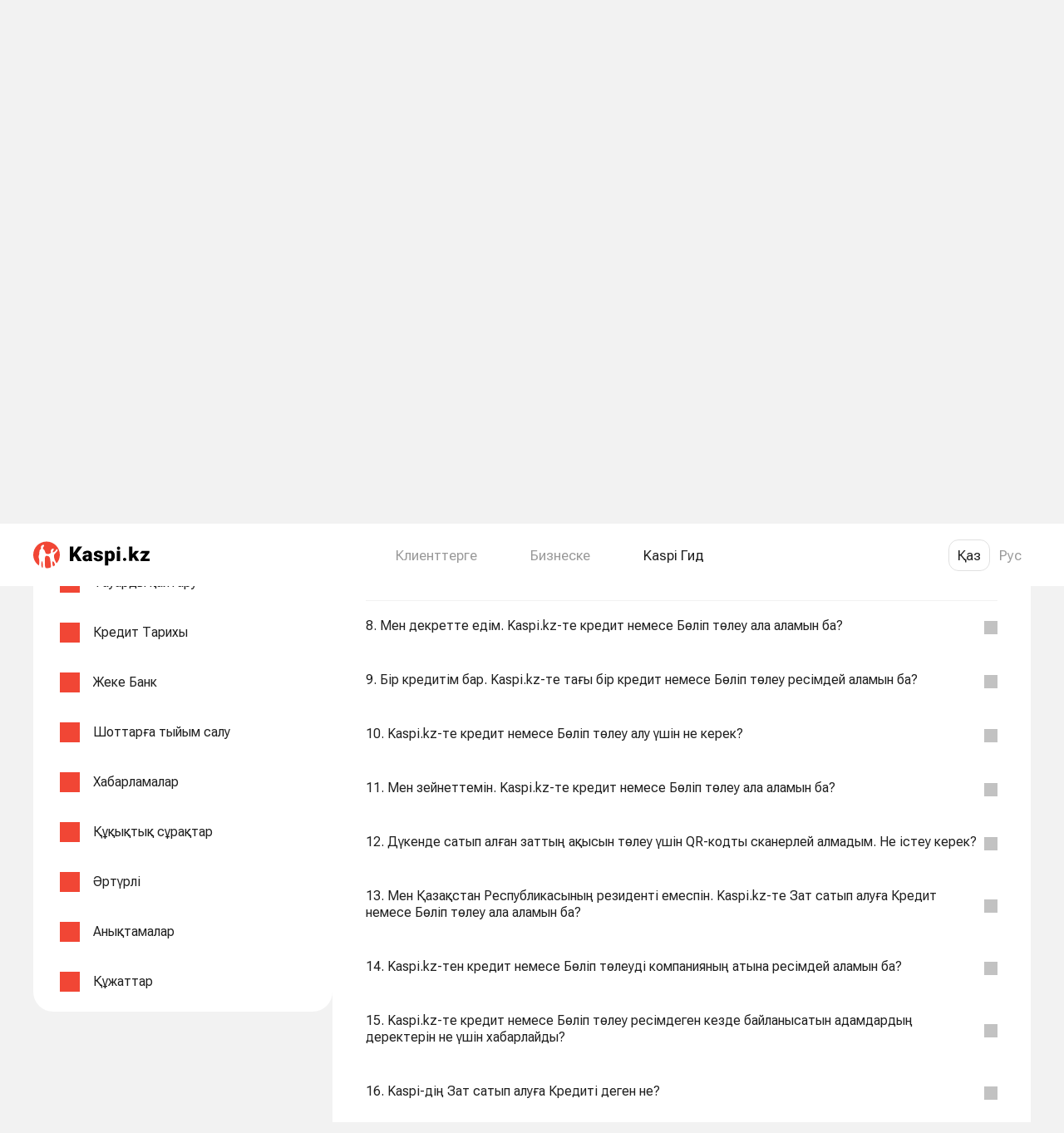

--- FILE ---
content_type: text/html;charset=utf-8
request_url: https://guide.kaspi.kz/client/kz/goods_credit/receive/q330
body_size: 196938
content:
<!DOCTYPE html><html  lang="ru" prefix="og: https://ogp.me/ns#"><head><meta charset="utf-8"><meta name="viewport" content="width=device-width, initial-scale=1.0, maximum-scale=1.0, user-scalable=no, viewport-fit=cover"><title> Зат сатып алуға Кредит алу үшін жұмыс өтілі қандай болуы керек? Kaspi Гид — Клиенттерге арналған Kaspi Гид</title><style>.simple-search-desktop__overlay[data-v-1ee31bc5]{background:var(--transparent-black-20);bottom:0;content:"";cursor:default;display:block;left:0;margin-top:75px;position:fixed;right:0;top:0;z-index:69}.simple-search-desktop__content[data-v-1ee31bc5]{clear:both;display:block;line-height:0;position:relative;text-align:center;z-index:59}</style><style>.search-bar-desktop[data-v-2acb579d]{align-items:stretch;display:flex;justify-content:space-between;padding-bottom:var(--spacing-600);padding-top:var(--spacing-600);z-index:70}.search-bar-desktop--vote[data-v-2acb579d]{padding:0!important}.search-bar-desktop[data-v-2acb579d] .ds-input-search,.search-bar-desktop__input[data-v-2acb579d]{background-color:var(--back-layer1)!important;height:inherit!important;margin-right:var(--spacing-500)!important}.search-bar-desktop__button[data-v-2acb579d]{min-width:100px!important;padding:14px 16px!important}</style><style>.qr[data-v-734e55bb]{padding:40px;width:480px}.qr__title[data-v-734e55bb]{font-size:20px;font-weight:700;line-height:24px}.qr__description[data-v-734e55bb],.qr__title[data-v-734e55bb]{color:var(--text-main);text-align:center}.qr__description[data-v-734e55bb]{font-size:16px;font-weight:400;line-height:20px;margin-top:8px}.qr__img-box[data-v-734e55bb]{background-size:100%!important;box-sizing:border-box;height:160px;margin:24px auto 40px;width:160px}</style><style>.modal[data-v-94a59dde]{background-color:#00000080;bottom:0;left:0;position:fixed;right:0;top:0;z-index:1000}.modal__body[data-v-94a59dde]{background-color:var(--back-layer1);border-radius:var(--border-radius-500);display:inline-block;left:50%;position:relative;top:50%;transform:translate(-50%,-50%)}.modal__close[data-v-94a59dde]{position:absolute;right:20px;top:20px}</style><style>.footer[data-v-0f391374]{margin-top:69px}.footer__top[data-v-0f391374]{border-top:1px solid rgba(0,0,0,.08);display:flex;flex-direction:row;justify-content:space-between;margin:0 auto;max-width:1300px;min-width:1040px;padding:40px 50px;width:100%}.footer__nav-col[data-v-0f391374]:first-child{margin-right:80px}.footer__nav-col[data-v-0f391374]:last-child,.footer__nav-col[data-v-0f391374]:nth-child(3){width:214px}.footer__nav-title[data-v-0f391374]{color:#000000e0;font-size:17px;font-weight:700;line-height:19.92px;margin-bottom:20px}.footer__nav-item[data-v-0f391374]{font-size:14px;font-weight:400;line-height:21px;margin-bottom:16px}.footer__nav-item--empty[data-v-0f391374]{line-height:14px;margin-bottom:0}.footer__nav-link[data-v-0f391374]{color:#0006}.footer__chat[data-v-0f391374]{align-items:flex-start;-moz-column-gap:10px;column-gap:10px;display:flex}.footer__chat-btn[data-v-0f391374]{background:#eaeaea;border:none;border-radius:8px;color:var(--text-primary,rgba(0,0,0,.88));font-size:12px;font-style:normal;font-weight:400;line-height:normal;padding:6px}.footer__chat-btn[data-v-0f391374]:hover{background:#d3d3d3;transition:.3s}.footer__phone-text[data-v-0f391374]{display:block;font-size:14px;font-weight:400;line-height:21px;margin-bottom:14px}.footer__bottom[data-v-0f391374]{border-top:1px solid rgba(0,0,0,.08);padding:30px 0 35px}.footer__bottom[data-v-0f391374],.footer__bottom-wrap[data-v-0f391374]{display:flex;justify-content:space-between}.footer__bottom-wrap[data-v-0f391374]{margin:0 auto;max-width:1300px;min-width:1040px;padding:0 50px;width:100%}.footer__license[data-v-0f391374]{display:flex;flex-direction:column;font-size:14px;max-width:585px;row-gap:14px}.footer__license-copyright[data-v-0f391374]{color:#4a4a4a;font-weight:400;line-height:1.2}.footer__license-text[data-v-0f391374]{color:#4a4a4a;font-weight:400;line-height:21px}.footer__site-link[data-v-0f391374]{color:#0006}</style><style>.outer-link[data-v-419ca053]{cursor:pointer}.outer-link[data-v-419ca053],.outer-link[data-v-419ca053]:active,.outer-link[data-v-419ca053]:visited{color:#000000e0}.outer-link[data-v-419ca053]:hover{color:#0000008f;transition:.3s}.outer-link--light[data-v-419ca053],.outer-link--light[data-v-419ca053]:active,.outer-link--light[data-v-419ca053]:visited{color:#0006}.outer-link--light[data-v-419ca053]:hover{color:#000000e0;transition:.3s}</style><style>.footer-socials[data-v-d6f408eb]{-moz-column-gap:15px;column-gap:15px;display:flex}.footer-socials__icon[data-v-d6f408eb]{background:#00000052;display:block;height:24px;-webkit-mask-position:center;mask-position:center;-webkit-mask-repeat:no-repeat;mask-repeat:no-repeat;-webkit-mask-size:auto;mask-size:auto;width:24px}.footer-socials__icon[data-v-d6f408eb]:hover{background:#000000a3;transition:.3s}</style><style>.header[data-v-b4cc3eed]{background-color:#fff;height:75px;width:100%}.header[data-v-b4cc3eed]>*{height:100%}.header--visible[data-v-b4cc3eed]{position:fixed;top:0;z-index:100}.header__wrapper[data-v-b4cc3eed]{align-items:center;display:flex;height:100%;justify-content:space-between;width:100%}</style><style>.section-links__list[data-v-87dc58a1]{display:flex}.section-links__list-item[data-v-87dc58a1]{align-items:center;display:flex;height:75px}.section-links__list-title[data-v-87dc58a1]{color:#0006;cursor:pointer;font-size:17px;font-weight:400;line-height:120%}.section-links__list-title.active[data-v-87dc58a1]{color:#1f1f1f}.section-links__list-item[data-v-87dc58a1]:not(:last-child){margin-right:var(--spacing-850)}.menu[data-v-87dc58a1]{position:fixed;top:75px}.menu.centered[data-v-87dc58a1]{left:50%;transform:translate(-50%)}.menu__wrapper[data-v-87dc58a1]{background:#fff;border-radius:var(--border-radius-500);box-shadow:0 4px 20px #00000014;display:flex;margin-top:10px;padding:36px 64px}.menu__col[data-v-87dc58a1]{color:#000000e0}.menu__col[data-v-87dc58a1]:not(:last-child){margin-right:55px}.menu__col-heading[data-v-87dc58a1]{font-size:17px;font-weight:700;line-height:22px;margin-bottom:var(--spacing-600)}.menu__col-list[data-v-87dc58a1]{display:flex;flex-direction:column}.menu__col-list[data-v-87dc58a1]>:not(:last-child){margin-bottom:20px}.menu-transition-enter-active[data-v-87dc58a1],.menu-transition-leave-active[data-v-87dc58a1]{transition:opacity .35s}.menu-transition-enter[data-v-87dc58a1],.menu-transition-leave-to[data-v-87dc58a1]{opacity:0}</style><style>.lang-switcher[data-v-15df3dec] .ds-lang-switcher__button{border:1px solid transparent;font-family:"Roboto Flex",var(--body-font-family);font-weight:400;height:auto;line-height:20px;width:auto}.lang-switcher[data-v-15df3dec] .ds-lang-switcher__button--active{border-radius:var(--border-radius-400)}.lang-switcher.thick[data-v-15df3dec] .ds-lang-switcher__button{font-size:17px;padding:8px 10px}.lang-switcher.thin[data-v-15df3dec] .ds-lang-switcher__button{font-size:14px;padding:5px 10px}.lang-switcher.dark[data-v-15df3dec] .ds-lang-switcher__button{color:#0006}.lang-switcher.dark[data-v-15df3dec] .ds-lang-switcher__button--active{border-color:#0000001f;color:#000000e0}.lang-switcher.light[data-v-15df3dec] .ds-lang-switcher__button{color:#fff}.lang-switcher.light[data-v-15df3dec] .ds-lang-switcher__button--active{border-color:#fff}</style><style>.content[data-v-2000ebb1]{align-items:flex-start;-moz-column-gap:var(--spacing-500);column-gap:var(--spacing-500);display:flex}.content__sidebar[data-v-2000ebb1]{background:var(--back-layer1);border-radius:var(--border-radius-600);max-width:360px;padding:var(--spacing-400) var(--spacing-500);width:360px}.content__main[data-v-2000ebb1]{background:var(--back-layer1);border-radius:var(--border-radius-600)!important;flex:1;overflow:visible;padding:30px var(--spacing-700)}</style><style>.theme-list__list[data-v-86abd068]{list-style:none;padding-left:0}.theme-list__item[data-v-86abd068]{margin-bottom:var(--spacing-350)}.theme-list__item.last[data-v-86abd068]{margin-bottom:0}.theme-list__item-cell[data-v-86abd068]:hover{background:var(--back-base);border-radius:var(--border-radius-500)}.theme-list__item-cell--active[data-v-86abd068]{background-color:var(--back-base)!important;border-radius:var(--border-radius-500);color:var(--active-primary)!important}.theme-list__banner[data-v-86abd068]{max-width:100%}.theme-list__banner-wrapper[data-v-86abd068]{margin:var(--spacing-350) 0;padding:var(--spacing-350) 0}.theme-list[data-v-86abd068] .ds-cell{display:flex;padding:0 var(--spacing-500)}.theme-list[data-v-86abd068] .ds-cell--compact{min-height:auto}.theme-list[data-v-86abd068] .ds-cell__wrapper{flex:1}.theme-list[data-v-86abd068] .ds-cell__left{width:auto}</style><style>.ds-cell[data-v-27ad00f3]{align-items:center;background-color:transparent;border:none;color:var(--text-main);display:flex;gap:var(--spacing-500);justify-content:start;max-width:100vw;min-height:64px;outline:none;text-align:left;width:100%}.ds-cell__wrapper[data-v-27ad00f3]{display:grid;grid-template-columns:max-content auto auto max-content;grid-template-rows:1fr 1fr;height:100%;left:0;padding:var(--spacing-450) 0;right:0;width:100%}.ds-cell__wrapper--vertical[data-v-27ad00f3]{grid-template-rows:min-content 1fr}.ds-cell__wrapper--vertical .ds-cell__body[data-v-27ad00f3]{grid-column-end:4;grid-column-start:2;grid-row-end:2;grid-row-start:1}.ds-cell__wrapper--vertical .ds-cell__right[data-v-27ad00f3]{align-items:flex-start;grid-column-end:4;grid-column-start:2;grid-row-end:3;grid-row-start:2;text-align:left}.ds-cell__wrapper--vertical .ds-cell__right--captioned .ds-cell__right_caption[data-v-27ad00f3]{text-align:left}.ds-cell__wrapper--vertical_alone[data-v-27ad00f3]{overflow-wrap:break-word}.ds-cell--compact .ds-cell__wrapper[data-v-27ad00f3]{min-height:56px;padding:var(--spacing-400) 0}.ds-cell--divider .ds-cell__wrapper[data-v-27ad00f3]{border-bottom:1px solid var(--element-fill-light);min-height:65px}.ds-cell__left[data-v-27ad00f3]{align-items:center;grid-column:1;grid-row-end:3;grid-row-start:1;height:100%;max-width:var(--spacing-700);overflow-wrap:anywhere;width:var(--spacing-700)}.ds-cell__body[data-v-27ad00f3],.ds-cell__left[data-v-27ad00f3]{display:flex;justify-content:center;margin-right:var(--spacing-500)}.ds-cell__body[data-v-27ad00f3]{align-items:flex-start;flex-direction:column;grid-column:2;grid-row-end:3;grid-row-start:1;overflow-wrap:break-word;text-align:left}.ds-cell__body_caption[data-v-27ad00f3],.ds-cell__body_subhead[data-v-27ad00f3]{overflow-wrap:anywhere}.ds-cell__right[data-v-27ad00f3]{align-items:flex-end;display:flex;flex-direction:column;grid-column:3;grid-row-end:3;grid-row-start:1;justify-content:center;margin-right:var(--spacing-500);text-align:right}.ds-cell__right--captioned .ds-cell__right_caption[data-v-27ad00f3]{overflow-wrap:anywhere;text-align:right}.ds-cell__right--no-margin[data-v-27ad00f3]{margin-right:0}.ds-cell__chevron[data-v-27ad00f3]{grid-column:4;grid-row-end:3;grid-row-start:1}.ds-cell--divider-adjacent:last-of-type .ds-cell__wrapper[data-v-27ad00f3]{border-bottom:1px solid transparent}.ds-cell__center--vertical .ds-cell__right[data-v-27ad00f3]{text-align:left}.ds-cell__chevron[data-v-27ad00f3]{align-items:center;display:flex;justify-content:flex-end;text-align:right}.ds-cell--disabled[data-v-27ad00f3]{background-color:var(--back-layer1);border-color:var(--element-border-dark-disabled);color:var(--text-disabled)}.ds-cell--multiline .ds-cell__body_main[data-v-27ad00f3],.ds-cell--multiline .ds-cell__right_main[data-v-27ad00f3]{display:block}.ds-cell--selector[data-v-27ad00f3]{align-items:center;display:flex;gap:var(--spacing-500);justify-content:start}.ds-cell--selector__control[data-v-27ad00f3]{height:var(--spacing-600);width:var(--spacing-600)}.ds-cell--selector .ds-cell__wrapper[data-v-27ad00f3]{flex:1}</style><style>.product-banner[data-v-44f00609]{align-items:center;border-radius:var(--border-radius-500);display:flex;gap:8px;justify-content:space-between;min-width:328px;padding:8px 8px 8px 16px;width:328px}.product-banner__title[data-v-44f00609]{color:#fff;display:inline-block;text-align:start}.product-banner[data-v-44f00609] img,.product-banner__illustr-skeleton[data-v-44f00609]{height:94px;width:140px}</style><style>.content-head-desktop__main[data-v-6fccddba]{margin-bottom:var(--spacing-550)}.content-head-desktop__title[data-v-6fccddba]{color:var(--text-main);display:block;font-size:40px;font-weight:600;line-height:48px;margin-bottom:var(--spacing-400)}.content-head-desktop__title--theme[data-v-6fccddba]{margin-bottom:var(--spacing-550)}.content-head-desktop__title--pre-subtitle[data-v-6fccddba]{margin-bottom:8px!important}.content-head-desktop__subtitle[data-v-6fccddba]{color:var(--text-main);display:block;font-size:16px;font-weight:400;line-height:20px}.content-head-desktop__banner[data-v-6fccddba]{background:#f9f9f9;border-radius:var(--border-radius-500)}.content-head-desktop__banner-wrapper[data-v-6fccddba]{margin-bottom:var(--spacing-450);padding-bottom:var(--spacing-600)}.content-head-desktop__banner-img[data-v-6fccddba]{display:block;margin:0 auto;min-height:280px;-o-object-fit:contain;object-fit:contain}.content-head-desktop__second-title[data-v-6fccddba]{color:var(--text-main);display:block;font-size:24px;font-weight:700;line-height:28px;margin-bottom:var(--spacing-400)}</style><style>.breadcrumbs[data-v-7238a67a]{margin-bottom:var(--spacing-550)}.breadcrumbs__item[data-v-7238a67a],.breadcrumbs__slash[data-v-7238a67a]{color:var(--text-secondary);margin-right:var(--spacing-400);text-decoration:none}.breadcrumbs__item[data-v-7238a67a]:last-child{color:var(--text-main);margin-right:0}</style><style>.questions[data-v-649460d3]{background-color:var(--back-layer1);list-style:none;padding-left:0}.questions__item[data-v-649460d3] .ds-container,.questions__item[data-v-649460d3] .ds-expand__head-container{padding-left:0;padding-right:0}@media (max-width:767px){.questions__item[data-v-649460d3] .ds-container,.questions__item[data-v-649460d3] .ds-expand__head-container{padding-left:var(--spacing-500);padding-right:var(--spacing-500)}}</style><style>[data-v-694a4ab8] .subtree-calculator,[data-v-694a4ab8] .subtree-translation-time{border:1px solid var(--back-base);border-radius:var(--border-radius-500);box-sizing:border-box;max-width:343px}[data-v-694a4ab8] .subtree-calculator{padding:var(--spacing-400) var(--spacing-500)}[data-v-694a4ab8] .subtree-translation-time{padding-left:var(--spacing-500);padding-right:var(--spacing-500)}@media (max-width:767px){[data-v-694a4ab8] .subtree-calculator{padding:var(--spacing-400) 0}[data-v-694a4ab8] .subtree-translation-time{padding:0}[data-v-694a4ab8] .subtree-calculator .text-center{text-align:center}[data-v-694a4ab8] .subtree-calculator .ds-segmented-control-item .ds-cell__right .ds-cell__right_main,[data-v-694a4ab8] .subtree-calculator.save .ds-cell__right .ds-cell__right_main{text-align:right}}[data-v-694a4ab8] .ds-payment-picker{box-shadow:none}[data-v-694a4ab8] i,[data-v-694a4ab8] em{font-style:italic}h1[data-v-694a4ab8]{display:initial}.question-answer__updated[data-v-694a4ab8]{color:var(--text-secondary);display:block;margin-top:var(--spacing-550);text-align:left}.question-answer__updated[data-v-694a4ab8],.question-expanded__answer[data-v-694a4ab8],.question-expanded__info[data-v-694a4ab8]{margin-bottom:var(--spacing-550)}.question-expanded__info[data-v-694a4ab8]{color:var(--text-secondary);display:block;font-family:var(--body-font-family);font-size:12px;font-weight:400;line-height:16px;text-align:left}[data-v-694a4ab8] .question-answer__content__desktop{color:var(--text-main)!important;font-family:var(--body-font-family) sans-serif!important;font-weight:400;line-height:1.29!important;text-align:left}[data-v-694a4ab8] .question-answer__content__desktop--pay img{max-height:600px}[data-v-694a4ab8] .question-answer__content__desktop span[style*="background: white"]{background:none!important}[data-v-694a4ab8] .question-answer__content__desktop b,[data-v-694a4ab8] .question-answer__content__desktop strong{font-family:Roboto-Bold,Helvetica,Arial,sans-serif;font-weight:400!important;margin:auto;text-align:left}[data-v-694a4ab8] .question-answer__content__desktop b a,[data-v-694a4ab8] .question-answer__content__desktop b span,[data-v-694a4ab8] .question-answer__content__desktop strong a,[data-v-694a4ab8] .question-answer__content__desktop strong span{font-weight:700!important}[data-v-694a4ab8] .question-answer__content__desktop a,[data-v-694a4ab8] .question-answer__content__desktop div,[data-v-694a4ab8] .question-answer__content__desktop em,[data-v-694a4ab8] .question-answer__content__desktop font,[data-v-694a4ab8] .question-answer__content__desktop li,[data-v-694a4ab8] .question-answer__content__desktop p,[data-v-694a4ab8] .question-answer__content__desktop span{font-family:var(--body-font-family) sans-serif!important;font-weight:400;text-align:left}[data-v-694a4ab8] .question-answer__content__desktop a,[data-v-694a4ab8] .question-answer__content__desktop em,[data-v-694a4ab8] .question-answer__content__desktop font,[data-v-694a4ab8] .question-answer__content__desktop li,[data-v-694a4ab8] .question-answer__content__desktop span{margin:auto!important}[data-v-694a4ab8] .question-answer__content__desktop blockquote{background-color:#f2f2f2;border-left:6px solid #c2c2c2;border-radius:6px;font-size:14px;font-weight:400;line-height:16px;margin:5px 0;padding:16px 16px 16px 10px}[data-v-694a4ab8] .question-answer__content__desktop blockquote p,[data-v-694a4ab8] .question-answer__content__desktop blockquote span{font-size:14px;font-weight:400;line-height:16px;margin:0}[data-v-694a4ab8] .question-answer__content__desktop .kaspiGuide__video--poster{background:url(https://guide.kaspi.kz/cdn/assets/images/kaspigit/video-ico_x1.png) #fff;background-position:50%;background-repeat:no-repeat;bottom:0;box-sizing:border-box;height:56.2456%;left:0;position:absolute;right:0;top:0;width:100%;z-index:19}[data-v-694a4ab8] .question-answer__content__desktop .kaspiGuide__video--poster.hidden-poster{visibility:hidden}[data-v-694a4ab8] .question-answer__content__desktop .text_c{text-align:center}[data-v-694a4ab8] .question-answer__content__desktop .border_b{border-bottom:1px solid #ddd}[data-v-694a4ab8] .question-answer__content__desktop .no-border{border:none}[data-v-694a4ab8] .question-answer__content__desktop .questionBlock__table{font-size:14px!important;line-height:1;max-width:100%;text-align:left;width:100%}[data-v-694a4ab8] .question-answer__content__desktop .questionBlock__table tr{border-bottom:1px solid #dedede;height:auto;padding:10px}[data-v-694a4ab8] .question-answer__content__desktop .questionBlock__table tr td{border-bottom:1px solid #dedede;padding:17px!important}[data-v-694a4ab8] .question-answer__content__desktop .questionBlock__table tr td:nth-child(2n){border-bottom:1px solid #dedede;max-width:70%;padding:10px;width:auto!important}[data-v-694a4ab8] .question-answer__content__desktop .questionBlock__table tr:last-child{border-bottom:none}[data-v-694a4ab8] .question-answer__content__desktop .questionBlock__table tr:last-child td{border-bottom:none}[data-v-694a4ab8] .question-answer__content__desktop .questionBlock__table--deposit tr td{min-width:135px!important;text-align:center!important;vertical-align:middle!important;width:33%!important}[data-v-694a4ab8] .question-answer__content__desktop .questionBlock__table--deposit tr td:first-child{text-align:left!important;vertical-align:middle!important}[data-v-694a4ab8] .question-answer__content__desktop .questionBlock__table--deposit .questionBlock__table--textBold{font-size:17px!important;padding:17px!important;vertical-align:top!important}.question-answer__content[data-v-694a4ab8] .mobileApp_only.mobileApp-text{display:inline}.question-answer__content[data-v-694a4ab8] .hidden-content{display:none}.question-answer__content[data-v-694a4ab8] .spoiler{background:#f5f5f5;border-radius:8px;font-size:16px;line-height:20px;padding:0;transition:all .3s ease-in}.question-answer__content[data-v-694a4ab8] .spoiler-title{color:var(--text-main-alt);cursor:pointer;height:auto;min-height:40px;padding:16px 48px 16px 16px;position:relative;transition:all .3s ease-in}.question-answer__content[data-v-694a4ab8] .spoiler-actions{display:none}.question-answer__content[data-v-694a4ab8] .hide-icon{background:url(https://guide.kaspi.kz/cdn/assets/images/spoiler/open.svg) no-repeat scroll 100% transparent;min-width:14px;padding-top:20px;position:absolute;right:12px;transition:all .3s ease-in}.question-answer__content[data-v-694a4ab8] .show-icon{background:url(https://guide.kaspi.kz/cdn/assets/images/spoiler/close.svg) no-repeat scroll 100% transparent;min-width:14px;padding-top:20px;position:absolute;right:12px;transition:all .2s ease-in-out}.question-answer__content[data-v-694a4ab8] .spoiler-content{background:transparent;cursor:auto;display:none;font-size:16px;font-weight:400;height:0;padding:0 16px 16px}.question-answer__content[data-v-694a4ab8] .spoiler-content.widget{border:1px solid #f4f4f4;border-radius:8px;margin-top:15px!important;padding:32px 15px 15px;position:relative;white-space:nowrap}.question-answer__content[data-v-694a4ab8] .spoiler-content.widget pre{background-color:transparent!important;overflow:hidden;white-space:pre-wrap;word-wrap:break-word;margin:0;-moz-tab-size:4;-o-tab-size:4;tab-size:4}.question-answer__content[data-v-694a4ab8] .spoiler-content.widget code{background-color:transparent!important}.question-answer__content[data-v-694a4ab8] .spoiler-button.widget{background-color:#fff;background-image:url(https://guide.kaspi.kz/cdn/assets/images/icons/copy.svg);background-position:100% 50%;background-repeat:no-repeat;background-size:contain;border:none;height:17px;outline:none;position:absolute;right:15px;top:15px;width:17px}.question-answer__content[data-v-694a4ab8] .spoiler-tooltip.widget{background:#4a4a4a;border-radius:4px;color:#f0f0f0;display:none;font-size:12px;font-weight:400;height:22px;line-height:normal;margin-bottom:0;padding:4px 8px;position:absolute;right:42px;top:12px;white-space:nowrap}.question-answer__content[data-v-694a4ab8] .spoiler-tooltip.widget.show{display:block}.question-answer__content[data-v-694a4ab8] .spoiler-tooltip.widget:after{background:#4a4a4a;content:"";display:block;height:6px;position:absolute;right:-3px;top:8px;transform:rotate(50deg);width:6px}.question-answer__content[data-v-694a4ab8] .spoiler-toggle{cursor:pointer;display:inline-block;height:11px;line-height:14px;margin-left:4px;margin-right:6px;width:11px;-webkit-user-modify:read-only}.question-answer__content[data-v-694a4ab8] .show{display:block;height:auto}.question-answer__content[data-v-694a4ab8] table{border-collapse:collapse;border-style:none;max-width:100%!important;width:100%}.question-answer__content[data-v-694a4ab8] table tr{border-bottom:1px solid var(--element-fill-light)}.question-answer__content[data-v-694a4ab8] table td,.question-answer__content[data-v-694a4ab8] table th{border-color:var(--element-fill-light)!important;border-width:0!important;overflow-wrap:anywhere;padding:12px 20px 12px 0!important;white-space:normal;word-break:break-word}.question-answer__content[data-v-694a4ab8] table td:last-child,.question-answer__content[data-v-694a4ab8] table th:last-child{padding-right:0!important}.question-answer__content[data-v-694a4ab8] table ol,.question-answer__content[data-v-694a4ab8] table ul{list-style-position:inside}.question-answer__content[data-v-694a4ab8] blockquote{background-color:#f2f2f2;border-left:6px solid #c2c2c2;border-radius:6px;font-size:14px;font-weight:400;line-height:16px;margin:5px 0;padding:16px 16px 16px 10px}.question-answer__content[data-v-694a4ab8] blockquote p,.question-answer__content[data-v-694a4ab8] blockquote span{font-size:14px;font-weight:400;line-height:16px;margin:0}.question-answer__content[data-v-694a4ab8] .ds-swiper .title-500-heavy{font-size:min(1rem,30.4px)!important;font-weight:700!important;margin:0!important}.question-answer__content[data-v-694a4ab8] .ds-swiper .caption-600{font-size:min(.875rem,26.6px)!important;line-height:min(1rem,30.4px)!important;margin:0!important}.question-answer__content[data-v-694a4ab8] .kaspiGuide__video--file{cursor:pointer;display:block;position:relative;width:100%}.question-answer__content .regular_desc_font[data-v-694a4ab8]{font-size:12px!important}.question-answer__content .snippet_desc_font[data-v-694a4ab8]{font-size:17px!important}.question-answer__content[data-v-694a4ab8] .regular_font{font-size:14px!important}.question-answer__content[data-v-694a4ab8] .landing_desktop_font{font-size:20px!important}.question-answer__content[data-v-694a4ab8] p{margin-bottom:0}.question-answer__content[data-v-694a4ab8] a,.question-answer__content[data-v-694a4ab8] a.snippet_placeholder{color:var(--action-link);text-decoration:underline}.question-answer__content[data-v-694a4ab8] a.snippet_placeholder:hover,.question-answer__content[data-v-694a4ab8] a:hover{color:var(--action-link-pressed)}.question-answer__content[data-v-694a4ab8] img:not(.ds-player-banner__image){height:auto!important;margin:auto;max-width:100%!important;width:auto}.question-answer__content[data-v-694a4ab8] ol,.question-answer__content[data-v-694a4ab8] ul{box-sizing:border-box;list-style-position:outside;margin-bottom:auto!important;margin-left:auto;margin-right:auto!important;margin-top:auto!important;padding:0 0 0 16px;text-align:left}.question-answer__content[data-v-694a4ab8] ul{list-style-type:disc}.question-answer__content[data-v-694a4ab8] ol{list-style-type:decimal}.question-answer__content[data-v-694a4ab8] li>ol,.question-answer__content[data-v-694a4ab8] li>ul{margin-left:16px;padding-left:0}.question-answer__content[data-v-694a4ab8] p{margin-bottom:auto!important;margin-left:auto;margin-right:auto!important;margin-top:auto!important}.question-answer__content[data-v-694a4ab8] li[style*="margin-left: 40px"]{margin-left:0!important}.question-answer__content[data-v-694a4ab8] li[style*="margin-left: 80px"],.question-answer__content[data-v-694a4ab8] p[style*="margin-left: 40px"]{margin-left:16px!important}.question-answer__content[data-v-694a4ab8] p[style*="margin-left: 80px"]{margin-left:32px!important}.question-answer__content[data-v-694a4ab8] span[style*="background: white"],.question-answer__content[data-v-694a4ab8] span[style*="background:white"]{background:none!important}.question-answer__content[data-v-694a4ab8] .snippet_placeholder{color:#0089d0}.question-answer__content[data-v-694a4ab8] .snippet_placeholder:hover{text-decoration:underline}.question-answer__content[data-v-694a4ab8] .commissions_placeholder{color:#0089d0!important;display:flex;flex-direction:row;float:left;font-size:17px;gap:25px}.question-answer__content[data-v-694a4ab8] .commissions_placeholder:after{bottom:-1px;content:url(https://guide.kaspi.kz/cdn/assets/images/kaspigit/i-arrow-blue.png);position:relative}.question-answer__content[data-v-694a4ab8] .text_l{text-align:left}.question-answer__content[data-v-694a4ab8] .font-b{color:#4a4a4a}.question-answer__content[data-v-694a4ab8] .text_bold{font-family:Roboto-Bold,Helvetica,Arial,sans-serif}.question-answer__content .kaspiGuide__question--description_desktop[data-v-694a4ab8]{clear:both;color:#bdbdbd;font-family:var(--body-font-family) sans-serif;margin:auto;text-align:left;width:80%}.question-answer__content .kaspiGuide__question--description_mobile[data-v-694a4ab8]{color:#a8a8a8;display:block;font-family:var(--body-font-family) sans-serif;font-size:3.2vw;font-weight:400;line-height:3.7333333333vw;margin-left:4vw;margin-top:2.2666666667vw}.question-answer__content .qr_modal_link[data-v-694a4ab8]{color:#0089d0;text-decoration:none}.question-answer__content .qr_modal_link[data-v-694a4ab8]:hover{color:#0089d0;text-decoration:underline}</style><style>.ds-expand[data-v-d039ec43],.ds-expand__head[data-v-d039ec43]{color:var(--text-main)}.ds-expand__head[data-v-d039ec43]{align-items:center;background:none;border:none;border-bottom:1px solid transparent;display:flex;gap:var(--spacing-500);justify-content:space-between;outline:none;overflow-wrap:anywhere;padding:var(--spacing-550) 0;text-align:left;width:100%}.ds-expand.ds-expand--divider:not(.ds-expand--expanded) .ds-expand__head[data-v-d039ec43],.ds-expand.ds-expand--expanded.ds-expand--divider .ds-expand__body[data-v-d039ec43]{border-bottom:1px solid var(--element-fill-light)}.ds-expand--heavy .ds-expand__head[data-v-d039ec43]{padding-bottom:var(--spacing-400)}.ds-expand__title-wrapper[data-v-d039ec43]{flex-grow:1;flex-shrink:1}.ds-expand__title[data-v-d039ec43]{display:block}.ds-expand__caption[data-v-d039ec43],.ds-expand__subhead[data-v-d039ec43]{color:var(--text-secondary);display:block}.ds-expand__caption[data-v-d039ec43]{margin-top:var(--spacing-350)}.ds-expand__subhead[data-v-d039ec43]{margin-bottom:var(--spacing-350)}.ds-expand__icon_wrapper[data-v-d039ec43]{align-items:center;display:flex;justify-content:center}.ds-expand__chevron[data-v-d039ec43]{flex-grow:0;flex-shrink:0;transform-origin:center;transition:transform .25s ease-out}.ds-expand--expanded .ds-expand__chevron[data-v-d039ec43]{transform:rotate(180deg)}.ds-expand__body[data-v-d039ec43]{overflow:hidden;overflow-wrap:anywhere}</style><style>.vote[data-v-679f103f]{background:#f7f7f7!important;border-radius:var(--500,16px);padding:16px!important}.vote__btn[data-v-679f103f]{min-width:80px}.vote__usefulness[data-v-679f103f]{color:var(--text-secondary);margin:0 0 4px}.vote__is-usefulness[data-v-679f103f]{color:var(--text-main);margin:0 0 16px}.vote__button-group[data-v-679f103f]{-moz-column-gap:8px;column-gap:8px;display:flex}.vote__search[data-v-679f103f]{color:#4a4a4a;display:inline-block;font-size:16px;line-height:1.2;margin-bottom:14px}</style><link rel="stylesheet" href="/client/_nuxt/entry.DkPFplZm.css" crossorigin><link rel="modulepreload" as="script" crossorigin href="/client/_nuxt/BHo2-txB.js"><link rel="preload" as="fetch" fetchpriority="low" crossorigin="anonymous" href="/client/_nuxt/builds/meta/d96c9c97-5a64-4988-973e-06e0f13f9e37.json"><meta name="google-site-verification" content="x-9S3SCWGLPV4449a3riJHAdsBWLD44A8YGrmESd0gA"><meta name="format-detection" content="telephone=no"><link rel="icon" type="image/x-icon" href="/client/favicon.ico"><link rel="icon" type="image/png" href="/client/favicon.png"><link rel="icon" type="image/svg+xml" href="/client/favicon.svg"><link rel="icon" type="image/png" sizes="16x16" href="/client/favicon-16x16.png"><link rel="icon" type="image/png" sizes="32x32" href="/client/favicon-32x32.png"><link rel="icon" type="image/png" sizes="48x48" href="/client/favicon-48x48.png"><link rel="icon" type="image/png" sizes="64x64" href="/client/favicon-64x64.png"><link rel="icon" type="image/png" sizes="96x96" href="/client/favicon-96x96.png"><link rel="icon" type="image/png" sizes="128x128" href="/client/favicon-128x128.png"><link rel="apple-touch-icon" type="image/png" sizes="120x120" href="/client/apple-touch-icon-120x120.png"><link rel="apple-touch-icon" type="image/png" sizes="152x152" href="/client/apple-touch-icon-152x152.png"><link rel="apple-touch-icon" type="image/png" sizes="180x180" href="/client/apple-touch-icon-180x180.png"><meta property="og:title" name="title" content=" Зат сатып алуға Кредит алу үшін жұмыс өтілі қандай болуы керек? Kaspi Гид — Клиенттерге арналған Kaspi Гид"><meta property="og:description" name="description" content=" Зат сатып алуға Кредит алу үшін жұмыс өтілі қандай болуы керек? Kaspi Гид — Kaspi.kz өнімдері мен сервистері туралы толығырақ ақпарат алыңыз. Kaspi Гид-те клиенттердің кез келген сұрағына жауаптар жинақталған."><meta property="og:locale" name="locale" content="kz_KZ"><meta property="og:url" name="url" content="https://guide.kaspi.kz/client/kz/goods_credit/receive/q330"><meta property="og:image" name="image" content="https://guide.kaspi.kz/cdn/assets/images/pic/Logo.svg"><meta name="robots" content="index, follow"><link rel="canonical" href="https://guide.kaspi.kz/client/kz/goods_credit/receive/q330"><link rel="alternate" hreflang="ru-KZ" href="https://guide.kaspi.kz/client/ru/goods_credit/receive/q330"><link rel="alternate" hreflang="kk-KZ" href="https://guide.kaspi.kz/client/kz/goods_credit/receive/q330"><script type="module" src="/client/_nuxt/BHo2-txB.js" crossorigin></script></head><body><div id="__nuxt"><div class="desktop-layout"><div><!--[--><div class="header" data-v-b4cc3eed></div><header class="header header--visible" data-v-b4cc3eed><div class="container" data-v-b4cc3eed><div class="header__wrapper" data-v-b4cc3eed><div data-v-b4cc3eed><a href="https://kaspi.kz"><img src="https://guide.kaspi.kz/cdn/assets/images/pic/Logo.svg" alt=""></a></div><nav class="header__section-links section-links" data-v-b4cc3eed data-v-87dc58a1><ul class="section-links__list" data-v-87dc58a1><!--[--><li class="section-links__list-item" data-v-87dc58a1><div class="section-links__list-title" data-v-87dc58a1>Клиенттерге</div><div class="centered section-links__menu menu" style="display:none;" data-v-87dc58a1><div class="menu__wrapper" data-v-87dc58a1><!--[--><div class="menu__col" data-v-87dc58a1><h2 class="menu__col-heading" data-v-87dc58a1>Kaspi.kz Өнімдері</h2><div class="menu__col-list" data-v-87dc58a1><!--[--><a class="outer-link body-400" href="https://kaspi.kz/kz/gold" data-v-87dc58a1 data-v-419ca053>Kaspi Gold</a><a class="outer-link body-400" href="https://kaspi.kz/kz/goldkid" data-v-87dc58a1 data-v-419ca053>Балаға арналған Kaspi Gold</a><a class="outer-link body-400" href="https://kaspi.kz/kz/kaspired" data-v-87dc58a1 data-v-419ca053>Kaspi Red</a><a class="outer-link body-400" href="https://kaspi.kz/kz/deposit" data-v-87dc58a1 data-v-419ca053>Kaspi Депозит</a><a class="outer-link body-400" href="https://kaspi.kz/kz/savedeposit" data-v-87dc58a1 data-v-419ca053>Жинақтаушы Депозит</a><a class="outer-link body-400" href="https://kaspi.kz/kz/purchase" data-v-87dc58a1 data-v-419ca053>Зат сатып алуға Кредит</a><a class="outer-link body-400" href="https://kaspi.kz/kz/installment" data-v-87dc58a1 data-v-419ca053>Бөліп төлеу</a><a class="outer-link body-400" href="https://kaspi.kz/kz/cashkreditbiz" data-v-87dc58a1 data-v-419ca053>ЖК арналған Кредит</a><a class="outer-link body-400" href="https://kaspi.kz/kz/cashkredit" data-v-87dc58a1 data-v-419ca053>Ақшалай Кредит</a><!--]--></div></div><div class="menu__col" data-v-87dc58a1><h2 class="menu__col-heading" data-v-87dc58a1>Kaspi.kz Қызметтері</h2><div class="menu__col-list" data-v-87dc58a1><!--[--><a class="outer-link body-400" href="https://kaspi.kz/shop" data-v-87dc58a1 data-v-419ca053>Kaspi.kz-тегі Магазин</a><a class="outer-link body-400" href="https://kaspi.kz/kz/kaspitravel" data-v-87dc58a1 data-v-419ca053>Travel</a><a class="outer-link body-400" href="https://kaspi.kz/kz/payments" data-v-87dc58a1 data-v-419ca053>Төлемдер</a><a class="outer-link body-400" data-v-87dc58a1 data-v-419ca053>Жеке Банк</a><a class="outer-link body-400" href="https://kaspi.kz/kz/transfers" data-v-87dc58a1 data-v-419ca053>Аударым</a><a class="outer-link body-400" data-v-87dc58a1 data-v-419ca053>Науқандар</a><a class="outer-link body-400" data-v-87dc58a1 data-v-419ca053>Мемлекеттік қызметтер</a><a class="outer-link body-400" data-v-87dc58a1 data-v-419ca053>Хабарландыру</a><a class="outer-link body-400" href="https://guide.kaspi.kz/client/kz" data-v-87dc58a1 data-v-419ca053>Kaspi Гид</a><!--]--></div></div><!--]--></div></div></li><li class="section-links__list-item" data-v-87dc58a1><div class="section-links__list-title" data-v-87dc58a1>Бизнеске</div><div class="centered section-links__menu menu" style="display:none;" data-v-87dc58a1><div class="menu__wrapper" data-v-87dc58a1><!--[--><div class="menu__col" data-v-87dc58a1><!----><div class="menu__col-list" data-v-87dc58a1><!--[--><a class="outer-link body-400" href="https://kaspi.kz/kz/kaspipay" data-v-87dc58a1 data-v-419ca053>Kaspi Pay</a><a class="outer-link body-400" href="https://kaspi.kz/kz/bizkredit" data-v-87dc58a1 data-v-419ca053>Бизнес Кредит</a><a class="outer-link body-400" href="https://kaspi.kz/kz/cashkreditbiz" data-v-87dc58a1 data-v-419ca053>ЖК арналған Кредит</a><!--]--></div></div><div class="menu__col" data-v-87dc58a1><!----><div class="menu__col-list" data-v-87dc58a1><!--[--><a class="outer-link body-400" href="https://kaspi.kz/shop/merchant/registration/#!/landing" data-v-87dc58a1 data-v-419ca053>Kaspi.kz-тегі интернет-дүкенде зат сату</a><a class="outer-link body-400" href="https://kaspi.kz/webpay/partnership/kz" data-v-87dc58a1 data-v-419ca053>Kaspi.kz-те төлем қабылдау</a><a class="outer-link body-400" href="https://guide.kaspi.kz/partner/kz" data-v-87dc58a1 data-v-419ca053>Kaspi Гид</a><!--]--></div></div><!--]--></div></div></li><li class="section-links__list-item" data-v-87dc58a1><div class="active section-links__list-title" data-v-87dc58a1>Kaspi Гид</div><div class="section-links__menu menu" style="display:none;" data-v-87dc58a1><div class="menu__wrapper" data-v-87dc58a1><!--[--><div class="menu__col" data-v-87dc58a1><!----><div class="menu__col-list" data-v-87dc58a1><!--[--><a class="outer-link body-400" href="https://guide.kaspi.kz/client/kz" data-v-87dc58a1 data-v-419ca053>Клиенттерге</a><a class="outer-link body-400" href="https://guide.kaspi.kz/partner/kz" data-v-87dc58a1 data-v-419ca053>Бизнеске</a><!--]--></div></div><!--]--></div></div></li><!--]--></ul><span data-v-87dc58a1 data-v-734e55bb data-v-94a59dde></span></nav><div class="ds-lang-switcher lang-switcher dark thick" data-v-b4cc3eed data-v-15df3dec data-v-f6a58626><!--[--><button class="ds-lang-switcher__button--active ds-lang-switcher__button label-500-accent" type="button" data-v-f6a58626>Қаз</button><button class="ds-lang-switcher__button label-500-accent" type="button" data-v-f6a58626>Рус</button><!--]--></div></div></div></header><!--]--></div><div style="min-width:1040px;width:100%;" class="container" data-v-1ee31bc5><div class="simple-search-desktop" data-v-1ee31bc5><!----><div style="z-index:50;" class="simple-search-desktop__content" data-v-1ee31bc5><div class="search-bar-desktop" data-v-1ee31bc5 data-v-2acb579d><label class="ds-input-search gap-500 py-400 px-500 element-fill-light border-radius-400" data-v-f997842a data-v-2acb579d><i class="ds-icon icon-light icon-box-500 ds-input-search__icon" style="mask-image:url(https://static.cdn-kaspi.kz/ds/core-icons/search-500.svg);" data-v-f997842a></i><span class="ds-input-search__input-wrapper" data-v-f997842a><input class="search-bar-desktop__input ds-input-search__input body-500" role="combobox" aria-autocomplete="list" value placeholder="Тағы да қандай көмек көрсете аламыз?" data-v-f997842a><!----></span><!----></label><button class="ds-button ds-button--l label-600-soft ds-button--primary search-bar-desktop__button" type="button" data-v-b638e5da data-v-2acb579d><span style="opacity:0;" class="ds-button__spinner" aria-hidden="true" aria-label="Загрузка" data-v-b638e5da><svg class="spinning" style="width:24;height:24;fill:var(--icon-inverse);mask-repeat:no-repeat;display:none;" xmlns="http://www.w3.org/2000/svg" viewBox="0 0 24 24" width="24" height="24" aria-hidden="true" data-v-efd72f31 data-v-b638e5da><!----><path d="M12 24C11.3096 24 10.75 23.4404 10.75 22.75C10.75 22.0596 11.3096 21.5 12 21.5C17.2467 21.5 21.5 17.2467 21.5 12C21.5 6.75329 17.2467 2.5 12 2.5C6.75329 2.5 2.5 6.75329 2.5 12C2.5 13.1009 2.68681 14.1746 3.0479 15.1883C3.27953 15.8387 2.94012 16.5537 2.28978 16.7853C1.63945 17.0169 0.924466 16.6775 0.692827 16.0272C0.236162 14.7451 0 13.3878 0 12C0 5.37258 5.37258 0 12 0C18.6274 0 24 5.37258 24 12C24 18.6274 18.6274 24 12 24Z" data-v-efd72f31></path><!----><!----></svg></span><span style="opacity:1;" class="ds-button__content" data-v-b638e5da><span class="ds-button__text" data-v-b638e5da><!----><span class="line-clamp" data-v-b638e5da><!--[-->Іздеу<!--]--></span></span><!--[--><!----><!--]--></span></button></div><!----></div></div></div><main class="container"><!--[--><div class="content" data-v-2000ebb1><div class="ds-card ds-card--primary content__sidebar" data-v-d0beadd0 data-v-2000ebb1><!--[--><!--[--><div class="theme-list" data-v-86abd068><a href="/client/kz" class="" data-v-86abd068><div class="ds-container ds-cell body-500 theme-list__item-cell" aria-describedby="ds-cell--right-v-0-0-2-0" aria-labelledby="ds-cell--body-v-0-0-2-0" tabindex="0" data-v-86abd068 data-v-27ad00f3><!--[--><!----><div class="ds-cell__wrapper--vertical_alone ds-cell__wrapper" data-v-27ad00f3><div class="ds-cell__left" data-v-27ad00f3><!--[--><i class="ds-icon icon-brand icon-box-500 theme-list__icon" style="mask-image:url(https://static.cdn-kaspi.kz/ds/core-icons/chevron-left-500.svg);" data-v-86abd068></i><!--]--></div><div id="ds-cell--body-v-0-0-2-0" aria-hidden="true" class="ds-cell__body" data-v-27ad00f3><!----><div class="line-clamp-2 ds-cell__body_main" data-v-27ad00f3><!--[--><span class="body-500" data-v-86abd068>Барлық өнімдер Kaspi.kz</span><!--]--></div><!----></div><!----><!----></div><!--]--></div></a><div class="theme-list__banner-wrapper" data-v-86abd068><div style="background-color:var(--brand-kaspi);" class="product-banner theme-list__banner" data-v-86abd068 data-v-44f00609><span class="product-banner__title title-600-heavy" data-v-44f00609>Зат сатып алуға Кредит</span><!--[--><div class="product-banner__illustr-skeleton" data-v-44f00609></div><!--]--></div></div><ul class="theme-list__list" data-v-86abd068><li class="theme-list__item" data-v-86abd068><a href="/client/kz/goods_credit" class="" data-v-86abd068><div class="ds-container ds-cell--compact ds-cell body-500 theme-list__item-cell" aria-describedby="ds-cell--right-v-0-0-2-1" aria-labelledby="ds-cell--body-v-0-0-2-1" tabindex="0" data-v-86abd068 data-v-27ad00f3><!--[--><!----><div class="ds-cell__wrapper--vertical_alone ds-cell__wrapper" data-v-27ad00f3><div class="ds-cell__left" data-v-27ad00f3><!--[--><i class="ds-icon icon-brand icon-box-500 theme-list__icon" style="mask-image:url(https://static.cdn-kaspi.kz/ds/core-icons/star-outline-500.svg);" data-v-86abd068></i><!--]--></div><div id="ds-cell--body-v-0-0-2-1" aria-hidden="true" class="ds-cell__body" data-v-27ad00f3><!----><div class="line-clamp-2 ds-cell__body_main" data-v-27ad00f3><!--[--><span class="body-500" data-v-86abd068>Топ 10 сұрақ</span><!--]--></div><!----></div><!----><!----></div><!--]--></div></a></li><li class="theme-list__item" data-v-86abd068><a href="/client/kz/goods_credit/video" class="" data-v-86abd068><div class="ds-container ds-cell--compact ds-cell body-500 theme-list__item-cell" aria-describedby="ds-cell--right-v-0-0-2-2" aria-labelledby="ds-cell--body-v-0-0-2-2" tabindex="0" data-v-86abd068 data-v-27ad00f3><!--[--><!----><div class="ds-cell__wrapper--vertical_alone ds-cell__wrapper" data-v-27ad00f3><div class="ds-cell__left" data-v-27ad00f3><!--[--><i class="ds-icon icon-brand icon-box-500 theme-list__icon" style="mask-image:url(https://static.cdn-kaspi.kz/ds/core-icons/player-500.svg);" data-v-86abd068></i><!--]--></div><div id="ds-cell--body-v-0-0-2-2" aria-hidden="true" class="ds-cell__body" data-v-27ad00f3><!----><div class="line-clamp-2 ds-cell__body_main" data-v-27ad00f3><!--[--><span class="body-500" data-v-86abd068>Бейнематериал</span><!--]--></div><!----></div><!----><!----></div><!--]--></div></a></li><!--[--><li class="theme-list__item" data-v-86abd068><a href="/client/kz/goods_credit/conditions" class="" data-v-86abd068><div class="ds-container ds-cell--compact ds-cell body-500 theme-list__item-cell" aria-describedby="ds-cell--right-v-0-0-2-3" aria-labelledby="ds-cell--body-v-0-0-2-3" tabindex="0" data-v-86abd068 data-v-27ad00f3><!--[--><!----><div class="ds-cell__wrapper--vertical_alone ds-cell__wrapper" data-v-27ad00f3><div class="ds-cell__left" data-v-27ad00f3><!--[--><i class="ds-icon icon-brand icon-box-500 theme-list__icon" style="mask-image:url(https://static.cdn-kaspi.kz/ds/core-icons/conditions-500.svg);" data-v-86abd068></i><!--]--></div><div id="ds-cell--body-v-0-0-2-3" aria-hidden="true" class="ds-cell__body" data-v-27ad00f3><!----><div class="line-clamp-2 ds-cell__body_main" data-v-27ad00f3><!--[--><span class="body-500" data-v-86abd068>Шарттар</span><!--]--></div><!----></div><!----><!----></div><!--]--></div></a></li><li class="theme-list__item" data-v-86abd068><a href="/client/kz/goods_credit/receive" class="router-link-active" data-v-86abd068><div class="ds-container ds-cell--chevron ds-cell--compact ds-cell body-500 theme-list__item-cell--active theme-list__item-cell" aria-describedby="ds-cell--right-v-0-0-2-4" aria-labelledby="ds-cell--body-v-0-0-2-4" tabindex="0" data-v-86abd068 data-v-27ad00f3><!--[--><!----><div class="ds-cell__wrapper--vertical_alone ds-cell__wrapper" data-v-27ad00f3><div class="ds-cell__left" data-v-27ad00f3><!--[--><i class="ds-icon icon-brand icon-box-500 theme-list__icon" style="mask-image:url(https://static.cdn-kaspi.kz/ds/core-icons/bag-500.svg);" data-v-86abd068></i><!--]--></div><div id="ds-cell--body-v-0-0-2-4" aria-hidden="true" class="ds-cell__body" data-v-27ad00f3><!----><div class="line-clamp-2 ds-cell__body_main" data-v-27ad00f3><!--[--><span class="body-500" data-v-86abd068>Алу</span><!--]--></div><!----></div><!----><div class="ds-cell__chevron" data-v-27ad00f3><i class="ds-icon icon-light icon-box-400" style="mask-image:url(https://static.cdn-kaspi.kz/ds/core-icons/system/chevron-right-400.svg);" data-v-27ad00f3></i></div></div><!--]--></div></a></li><li class="theme-list__item" data-v-86abd068><a href="/client/kz/goods_credit/debt/monthly_payment" class="" data-v-86abd068><div class="ds-container ds-cell--compact ds-cell body-500 theme-list__item-cell" aria-describedby="ds-cell--right-v-0-0-2-5" aria-labelledby="ds-cell--body-v-0-0-2-5" tabindex="0" data-v-86abd068 data-v-27ad00f3><!--[--><!----><div class="ds-cell__wrapper--vertical_alone ds-cell__wrapper" data-v-27ad00f3><div class="ds-cell__left" data-v-27ad00f3><!--[--><i class="ds-icon icon-brand icon-box-500 theme-list__icon" style="mask-image:url(https://static.cdn-kaspi.kz/ds/core-icons/coins-success-500.svg);" data-v-86abd068></i><!--]--></div><div id="ds-cell--body-v-0-0-2-5" aria-hidden="true" class="ds-cell__body" data-v-27ad00f3><!----><div class="line-clamp-2 ds-cell__body_main" data-v-27ad00f3><!--[--><span class="body-500" data-v-86abd068>Өтеу</span><!--]--></div><!----></div><!----><!----></div><!--]--></div></a></li><li class="theme-list__item" data-v-86abd068><a href="/client/kz/goods_credit/returns" class="" data-v-86abd068><div class="ds-container ds-cell--compact ds-cell body-500 theme-list__item-cell" aria-describedby="ds-cell--right-v-0-0-2-6" aria-labelledby="ds-cell--body-v-0-0-2-6" tabindex="0" data-v-86abd068 data-v-27ad00f3><!--[--><!----><div class="ds-cell__wrapper--vertical_alone ds-cell__wrapper" data-v-27ad00f3><div class="ds-cell__left" data-v-27ad00f3><!--[--><i class="ds-icon icon-brand icon-box-500 theme-list__icon" style="mask-image:url(https://static.cdn-kaspi.kz/ds/core-icons/bag-return-500.svg);" data-v-86abd068></i><!--]--></div><div id="ds-cell--body-v-0-0-2-6" aria-hidden="true" class="ds-cell__body" data-v-27ad00f3><!----><div class="line-clamp-2 ds-cell__body_main" data-v-27ad00f3><!--[--><span class="body-500" data-v-86abd068>Тауарды қайтару</span><!--]--></div><!----></div><!----><!----></div><!--]--></div></a></li><li class="theme-list__item" data-v-86abd068><a href="/client/kz/goods_credit/history" class="" data-v-86abd068><div class="ds-container ds-cell--compact ds-cell body-500 theme-list__item-cell" aria-describedby="ds-cell--right-v-0-0-2-7" aria-labelledby="ds-cell--body-v-0-0-2-7" tabindex="0" data-v-86abd068 data-v-27ad00f3><!--[--><!----><div class="ds-cell__wrapper--vertical_alone ds-cell__wrapper" data-v-27ad00f3><div class="ds-cell__left" data-v-27ad00f3><!--[--><i class="ds-icon icon-brand icon-box-500 theme-list__icon" style="mask-image:url(https://static.cdn-kaspi.kz/ds/core-icons/time-500.svg);" data-v-86abd068></i><!--]--></div><div id="ds-cell--body-v-0-0-2-7" aria-hidden="true" class="ds-cell__body" data-v-27ad00f3><!----><div class="line-clamp-2 ds-cell__body_main" data-v-27ad00f3><!--[--><span class="body-500" data-v-86abd068>Кредит Тарихы</span><!--]--></div><!----></div><!----><!----></div><!--]--></div></a></li><li class="theme-list__item" data-v-86abd068><a href="/client/kz/goods_credit/bank" class="" data-v-86abd068><div class="ds-container ds-cell--compact ds-cell body-500 theme-list__item-cell" aria-describedby="ds-cell--right-v-0-0-2-8" aria-labelledby="ds-cell--body-v-0-0-2-8" tabindex="0" data-v-86abd068 data-v-27ad00f3><!--[--><!----><div class="ds-cell__wrapper--vertical_alone ds-cell__wrapper" data-v-27ad00f3><div class="ds-cell__left" data-v-27ad00f3><!--[--><i class="ds-icon icon-brand icon-box-500 theme-list__icon" style="mask-image:url(https://static.cdn-kaspi.kz/ds/core-icons/my-bank-logo-500.svg);" data-v-86abd068></i><!--]--></div><div id="ds-cell--body-v-0-0-2-8" aria-hidden="true" class="ds-cell__body" data-v-27ad00f3><!----><div class="line-clamp-2 ds-cell__body_main" data-v-27ad00f3><!--[--><span class="body-500" data-v-86abd068>Жеке Банк</span><!--]--></div><!----></div><!----><!----></div><!--]--></div></a></li><li class="theme-list__item" data-v-86abd068><a href="/client/kz/goods_credit/arrests" class="" data-v-86abd068><div class="ds-container ds-cell--compact ds-cell body-500 theme-list__item-cell" aria-describedby="ds-cell--right-v-0-0-2-9" aria-labelledby="ds-cell--body-v-0-0-2-9" tabindex="0" data-v-86abd068 data-v-27ad00f3><!--[--><!----><div class="ds-cell__wrapper--vertical_alone ds-cell__wrapper" data-v-27ad00f3><div class="ds-cell__left" data-v-27ad00f3><!--[--><i class="ds-icon icon-brand icon-box-500 theme-list__icon" style="mask-image:url(https://static.cdn-kaspi.kz/ds/core-icons/arrest-doc-500.svg);" data-v-86abd068></i><!--]--></div><div id="ds-cell--body-v-0-0-2-9" aria-hidden="true" class="ds-cell__body" data-v-27ad00f3><!----><div class="line-clamp-2 ds-cell__body_main" data-v-27ad00f3><!--[--><span class="body-500" data-v-86abd068>Шоттарға тыйым салу</span><!--]--></div><!----></div><!----><!----></div><!--]--></div></a></li><li class="theme-list__item" data-v-86abd068><a href="/client/kz/goods_credit/message/general" class="" data-v-86abd068><div class="ds-container ds-cell--compact ds-cell body-500 theme-list__item-cell" aria-describedby="ds-cell--right-v-0-0-2-10" aria-labelledby="ds-cell--body-v-0-0-2-10" tabindex="0" data-v-86abd068 data-v-27ad00f3><!--[--><!----><div class="ds-cell__wrapper--vertical_alone ds-cell__wrapper" data-v-27ad00f3><div class="ds-cell__left" data-v-27ad00f3><!--[--><i class="ds-icon icon-brand icon-box-500 theme-list__icon" style="mask-image:url(https://static.cdn-kaspi.kz/ds/core-icons/chat-500.svg);" data-v-86abd068></i><!--]--></div><div id="ds-cell--body-v-0-0-2-10" aria-hidden="true" class="ds-cell__body" data-v-27ad00f3><!----><div class="line-clamp-2 ds-cell__body_main" data-v-27ad00f3><!--[--><span class="body-500" data-v-86abd068>Хабарламалар</span><!--]--></div><!----></div><!----><!----></div><!--]--></div></a></li><li class="theme-list__item" data-v-86abd068><a href="/client/kz/goods_credit/legal" class="" data-v-86abd068><div class="ds-container ds-cell--compact ds-cell body-500 theme-list__item-cell" aria-describedby="ds-cell--right-v-0-0-2-11" aria-labelledby="ds-cell--body-v-0-0-2-11" tabindex="0" data-v-86abd068 data-v-27ad00f3><!--[--><!----><div class="ds-cell__wrapper--vertical_alone ds-cell__wrapper" data-v-27ad00f3><div class="ds-cell__left" data-v-27ad00f3><!--[--><i class="ds-icon icon-brand icon-box-500 theme-list__icon" style="mask-image:url(https://static.cdn-kaspi.kz/ds/core-icons/law-500.svg);" data-v-86abd068></i><!--]--></div><div id="ds-cell--body-v-0-0-2-11" aria-hidden="true" class="ds-cell__body" data-v-27ad00f3><!----><div class="line-clamp-2 ds-cell__body_main" data-v-27ad00f3><!--[--><span class="body-500" data-v-86abd068>Құқықтық сұрақтар</span><!--]--></div><!----></div><!----><!----></div><!--]--></div></a></li><li class="theme-list__item" data-v-86abd068><a href="/client/kz/goods_credit/other" class="" data-v-86abd068><div class="ds-container ds-cell--compact ds-cell body-500 theme-list__item-cell" aria-describedby="ds-cell--right-v-0-0-2-12" aria-labelledby="ds-cell--body-v-0-0-2-12" tabindex="0" data-v-86abd068 data-v-27ad00f3><!--[--><!----><div class="ds-cell__wrapper--vertical_alone ds-cell__wrapper" data-v-27ad00f3><div class="ds-cell__left" data-v-27ad00f3><!--[--><i class="ds-icon icon-brand icon-box-500 theme-list__icon" style="mask-image:url(https://static.cdn-kaspi.kz/ds/core-icons/more-500.svg);" data-v-86abd068></i><!--]--></div><div id="ds-cell--body-v-0-0-2-12" aria-hidden="true" class="ds-cell__body" data-v-27ad00f3><!----><div class="line-clamp-2 ds-cell__body_main" data-v-27ad00f3><!--[--><span class="body-500" data-v-86abd068>Әртүрлі</span><!--]--></div><!----></div><!----><!----></div><!--]--></div></a></li><li class="theme-list__item" data-v-86abd068><a href="/client/kz/goods_credit/references" class="" data-v-86abd068><div class="ds-container ds-cell--compact ds-cell body-500 theme-list__item-cell" aria-describedby="ds-cell--right-v-0-0-2-13" aria-labelledby="ds-cell--body-v-0-0-2-13" tabindex="0" data-v-86abd068 data-v-27ad00f3><!--[--><!----><div class="ds-cell__wrapper--vertical_alone ds-cell__wrapper" data-v-27ad00f3><div class="ds-cell__left" data-v-27ad00f3><!--[--><i class="ds-icon icon-brand icon-box-500 theme-list__icon" style="mask-image:url(https://static.cdn-kaspi.kz/ds/core-icons/references-500.svg);" data-v-86abd068></i><!--]--></div><div id="ds-cell--body-v-0-0-2-13" aria-hidden="true" class="ds-cell__body" data-v-27ad00f3><!----><div class="line-clamp-2 ds-cell__body_main" data-v-27ad00f3><!--[--><span class="body-500" data-v-86abd068>Анықтамалар</span><!--]--></div><!----></div><!----><!----></div><!--]--></div></a></li><!--]--><li class="theme-list__item last" data-v-86abd068><a href="/client/kz/goods_credit/documents" class="" data-v-86abd068><div class="ds-container ds-cell--compact ds-cell body-500 theme-list__item-cell" aria-describedby="ds-cell--right-v-0-0-2-14" aria-labelledby="ds-cell--body-v-0-0-2-14" tabindex="0" data-v-86abd068 data-v-27ad00f3><!--[--><!----><div class="ds-cell__wrapper--vertical_alone ds-cell__wrapper" data-v-27ad00f3><div class="ds-cell__left" data-v-27ad00f3><!--[--><i class="ds-icon icon-brand icon-box-500 theme-list__icon" style="mask-image:url(https://static.cdn-kaspi.kz/ds/core-icons/document-500.svg);" data-v-86abd068></i><!--]--></div><div id="ds-cell--body-v-0-0-2-14" aria-hidden="true" class="ds-cell__body" data-v-27ad00f3><!----><div class="line-clamp-2 ds-cell__body_main" data-v-27ad00f3><!--[--><span class="body-500" data-v-86abd068>Құжаттар</span><!--]--></div><!----></div><!----><!----></div><!--]--></div></a></li></ul></div><!--]--><!--]--></div><div class="ds-card ds-card--primary content__main" data-v-d0beadd0 data-v-2000ebb1><!--[--><!--[--><div class="content-head-desktop" data-v-6fccddba><!----><!----><div class="breadcrumbs" style="" data-v-6fccddba data-v-7238a67a><!--[--><span data-v-7238a67a><a href="https://kaspi.kz/" rel="noopener noreferrer" class="breadcrumbs__item label-500" data-v-7238a67a>Kaspi.kz</a><span class="breadcrumbs__slash label-500" data-v-7238a67a>/</span></span><span data-v-7238a67a><a href="/client/kz" class="breadcrumbs__item label-500" data-v-7238a67a>Клиенттер үшін Kaspi Гид</a><span class="breadcrumbs__slash label-500" data-v-7238a67a>/</span></span><span data-v-7238a67a><a href="/client/kz/goods_credit" class="breadcrumbs__item label-500" data-v-7238a67a>Зат сатып алуға Кредит</a><span class="breadcrumbs__slash label-500" data-v-7238a67a>/</span></span><span data-v-7238a67a><span class="breadcrumbs__item label-500" data-v-7238a67a>Алу</span><!----></span><!--]--></div><span class="content-head-desktop__title content-head-desktop__title--theme heading-500-accent" data-v-6fccddba>Алу</span><!----></div><ul class="questions" data-v-649460d3><!--[--><li style="cursor:pointer;scroll-margin-top:210px;" id="q337" data-v-649460d3><div class="ds-expand ds-expand--default questions__item" role data-v-649460d3 data-v-694a4ab8 data-v-d039ec43><div class="ds-container ds-expand__head-container" data-v-d039ec43><!--[--><button class="ds-expand__head" aria-expanded="false" id="ds-expand--head-v-0-0-2-0-0-0" aria-controls="ds-expand--content-v-0-0-2-0-0-0" data-v-d039ec43><!----><span class="ds-expand__title-wrapper" data-v-d039ec43><!----><span class="ds-expand__title body-500" data-v-d039ec43><!--[--><span data-v-694a4ab8>1. Маған Зат сатып алуға Кредит беруден бас тартылды. Неге?</span><!--]--></span><span class="ds-expand__caption caption-600" data-v-d039ec43><!--[--><span style="display:none;" data-v-694a4ab8>Зат сатып алуға Кредит</span><!--]--></span></span><!----><!--[--><i class="ds-icon icon-light icon-box-400 ds-expand__chevron" style="mask-image:url(https://static.cdn-kaspi.kz/ds/core-icons/chevron-down-400.svg);" data-v-d039ec43></i><!--]--></button><!--]--></div><!----></div></li><li style="cursor:pointer;scroll-margin-top:210px;" id="q17753" data-v-649460d3><div class="ds-expand ds-expand--default questions__item" role data-v-649460d3 data-v-694a4ab8 data-v-d039ec43><div class="ds-container ds-expand__head-container" data-v-d039ec43><!--[--><button class="ds-expand__head" aria-expanded="false" id="ds-expand--head-v-0-0-2-1-0-0" aria-controls="ds-expand--content-v-0-0-2-1-0-0" data-v-d039ec43><!----><span class="ds-expand__title-wrapper" data-v-d039ec43><!----><span class="ds-expand__title body-500" data-v-d039ec43><!--[--><span data-v-694a4ab8>2. Kaspi.kz-те кредитті немесе бөліп төлеуді беру туралы шешімді кім қабылдайды?</span><!--]--></span><span class="ds-expand__caption caption-600" data-v-d039ec43><!--[--><span style="display:none;" data-v-694a4ab8>Зат сатып алуға Кредит</span><!--]--></span></span><!----><!--[--><i class="ds-icon icon-light icon-box-400 ds-expand__chevron" style="mask-image:url(https://static.cdn-kaspi.kz/ds/core-icons/chevron-down-400.svg);" data-v-d039ec43></i><!--]--></button><!--]--></div><!----></div></li><li style="cursor:pointer;scroll-margin-top:210px;" id="q326" data-v-649460d3><div class="ds-expand ds-expand--default questions__item" role data-v-649460d3 data-v-694a4ab8 data-v-d039ec43><div class="ds-container ds-expand__head-container" data-v-d039ec43><!--[--><button class="ds-expand__head" aria-expanded="false" id="ds-expand--head-v-0-0-2-2-0-0" aria-controls="ds-expand--content-v-0-0-2-2-0-0" data-v-d039ec43><!----><span class="ds-expand__title-wrapper" data-v-d039ec43><!----><span class="ds-expand__title body-500" data-v-d039ec43><!--[--><span data-v-694a4ab8>3. Kaspi.kz-тен кредит немесе Бөліп төлеу алу үшін ең төменгі ай сайынғы табыс қандай болу керек?</span><!--]--></span><span class="ds-expand__caption caption-600" data-v-d039ec43><!--[--><span style="display:none;" data-v-694a4ab8>Зат сатып алуға Кредит</span><!--]--></span></span><!----><!--[--><i class="ds-icon icon-light icon-box-400 ds-expand__chevron" style="mask-image:url(https://static.cdn-kaspi.kz/ds/core-icons/chevron-down-400.svg);" data-v-d039ec43></i><!--]--></button><!--]--></div><!----></div></li><li style="cursor:pointer;scroll-margin-top:210px;" id="q17472" data-v-649460d3><div class="ds-expand ds-expand--default questions__item" role data-v-649460d3 data-v-694a4ab8 data-v-d039ec43><div class="ds-container ds-expand__head-container" data-v-d039ec43><!--[--><button class="ds-expand__head" aria-expanded="false" id="ds-expand--head-v-0-0-2-3-0-0" aria-controls="ds-expand--content-v-0-0-2-3-0-0" data-v-d039ec43><!----><span class="ds-expand__title-wrapper" data-v-d039ec43><!----><span class="ds-expand__title body-500" data-v-d039ec43><!--[--><span data-v-694a4ab8>4. Қазақстанда «Стоп кредит» банктік қарыз  алудан ерікті түрде бас тартуды қалай өшіруге болады?</span><!--]--></span><span class="ds-expand__caption caption-600" data-v-d039ec43><!--[--><span style="display:none;" data-v-694a4ab8>Зат сатып алуға Кредит</span><!--]--></span></span><!----><!--[--><i class="ds-icon icon-light icon-box-400 ds-expand__chevron" style="mask-image:url(https://static.cdn-kaspi.kz/ds/core-icons/chevron-down-400.svg);" data-v-d039ec43></i><!--]--></button><!--]--></div><!----></div></li><li style="cursor:pointer;scroll-margin-top:210px;" id="q324" data-v-649460d3><div class="ds-expand ds-expand--default questions__item" role data-v-649460d3 data-v-694a4ab8 data-v-d039ec43><div class="ds-container ds-expand__head-container" data-v-d039ec43><!--[--><button class="ds-expand__head" aria-expanded="false" id="ds-expand--head-v-0-0-2-4-0-0" aria-controls="ds-expand--content-v-0-0-2-4-0-0" data-v-d039ec43><!----><span class="ds-expand__title-wrapper" data-v-d039ec43><!----><span class="ds-expand__title body-500" data-v-d039ec43><!--[--><span data-v-694a4ab8>5. Kaspi.kz-те кредитті немесе Бөліп төлеуді қанша жастан бастап ресімдеуге болады?</span><!--]--></span><span class="ds-expand__caption caption-600" data-v-d039ec43><!--[--><span style="display:none;" data-v-694a4ab8>Зат сатып алуға Кредит</span><!--]--></span></span><!----><!--[--><i class="ds-icon icon-light icon-box-400 ds-expand__chevron" style="mask-image:url(https://static.cdn-kaspi.kz/ds/core-icons/chevron-down-400.svg);" data-v-d039ec43></i><!--]--></button><!--]--></div><!----></div></li><li style="cursor:pointer;scroll-margin-top:210px;" id="q329" data-v-649460d3><div class="ds-expand ds-expand--default ds-expand--divider questions__item" role data-v-649460d3 data-v-694a4ab8 data-v-d039ec43><div class="ds-container ds-expand__head-container" data-v-d039ec43><!--[--><button class="ds-expand__head" aria-expanded="false" id="ds-expand--head-v-0-0-2-5-0-0" aria-controls="ds-expand--content-v-0-0-2-5-0-0" data-v-d039ec43><!----><span class="ds-expand__title-wrapper" data-v-d039ec43><!----><span class="ds-expand__title body-500" data-v-d039ec43><!--[--><span data-v-694a4ab8>6. Маған Зат сатып алуға Кредит мақұлданғанын қалай білемін?</span><!--]--></span><span class="ds-expand__caption caption-600" data-v-d039ec43><!--[--><span style="display:none;" data-v-694a4ab8>Зат сатып алуға Кредит</span><!--]--></span></span><!----><!--[--><i class="ds-icon icon-light icon-box-400 ds-expand__chevron" style="mask-image:url(https://static.cdn-kaspi.kz/ds/core-icons/chevron-down-400.svg);" data-v-d039ec43></i><!--]--></button><!--]--></div><!----></div></li><li style="cursor:pointer;scroll-margin-top:210px;" id="q330" data-v-649460d3><div class="ds-expand ds-expand--default ds-expand--expanded ds-expand--divider questions__item" role="button" data-v-649460d3 data-v-694a4ab8 data-v-d039ec43><div class="ds-container ds-expand__head-container" data-v-d039ec43><!--[--><button class="ds-expand__head" aria-expanded="true" id="ds-expand--head-v-0-0-2-6-0-0" aria-controls="ds-expand--content-v-0-0-2-6-0-0" data-v-d039ec43><!----><span class="ds-expand__title-wrapper" data-v-d039ec43><!----><span class="ds-expand__title title-600-heavy" data-v-d039ec43><!--[--><div data-v-694a4ab8><span data-v-694a4ab8>7. </span><h1 data-v-694a4ab8> Зат сатып алуға Кредит алу үшін жұмыс өтілі қандай болуы керек?</h1></div><!--]--></span><span class="ds-expand__caption caption-600" data-v-d039ec43><!--[--><span style="display:none;" data-v-694a4ab8>Зат сатып алуға Кредит</span><!--]--></span></span><!----><!--[--><i class="ds-icon icon-light icon-box-400 ds-expand__chevron" style="mask-image:url(https://static.cdn-kaspi.kz/ds/core-icons/chevron-down-400.svg);" data-v-d039ec43></i><!--]--></button><!--]--></div><div class="ds-expand__body body-400" id="ds-expand--content-v-0-0-2-6-0-0" aria-labelledby="ds-expand--head-v-0-0-2-6-0-0" role="region" data-v-d039ec43 data-v-d039ec43><div class="ds-container pb-550" data-v-d039ec43><!--[--><!--[--><div class="body-500 question-answer__content" data-v-694a4ab8><!----></div><div class="question-answer__updated caption-500" data-v-694a4ab8>Жаңартылды 18.06.2024</div><span data-v-694a4ab8></span><div class="ds-container vote" aria-label="Дауыс беру бөлімі" role="group" data-v-694a4ab8 data-v-679f103f><!--[--><div data-v-679f103f><p class="vote__usefulness caption-500" data-v-679f103f>Қолданушылардың 91% жауапты пайдалы деді</p><p class="vote__is-usefulness" data-v-679f103f>Жауап пайдалы болды ма?</p><div class="vote__button-group" data-v-679f103f><button class="ds-button ds-button--s label-500-soft ds-button--outline vote__btn" type="button" data-v-b638e5da data-v-679f103f><span style="opacity:0;" class="ds-button__spinner" aria-hidden="true" aria-label="Загрузка" data-v-b638e5da><svg class="spinning" style="width:16;height:16;fill:var(--action-primary);mask-repeat:no-repeat;display:none;" xmlns="http://www.w3.org/2000/svg" viewBox="0 0 16 16" width="16" height="16" aria-hidden="true" data-v-efd72f31 data-v-b638e5da><path d="M8 16C7.44772 16 7 15.5523 7 15C7 14.4477 7.44772 14 8 14C11.3137 14 14 11.3137 14 8C14 4.68629 11.3137 2 8 2C4.68629 2 2 4.68629 2 8C2 8.64723 2.10214 9.27934 2.3002 9.88016C2.4731 10.4047 2.18807 10.9701 1.66355 11.143C1.13902 11.3159 0.573648 11.0308 0.400742 10.5063C0.136285 9.70407 0 8.86063 0 8C0 3.58172 3.58172 0 8 0C12.4183 0 16 3.58172 16 8C16 12.4183 12.4183 16 8 16Z" data-v-efd72f31></path><!----><!----><!----></svg></span><span style="opacity:1;" class="ds-button__content" data-v-b638e5da><span class="ds-button__text" data-v-b638e5da><!----><span class="line-clamp" data-v-b638e5da><!--[-->Иә<!--]--></span></span><!--[--><!----><!--]--></span></button><button class="ds-button ds-button--s label-500-soft ds-button--outline vote__btn" type="button" data-v-b638e5da data-v-679f103f><span style="opacity:0;" class="ds-button__spinner" aria-hidden="true" aria-label="Загрузка" data-v-b638e5da><svg class="spinning" style="width:16;height:16;fill:var(--action-primary);mask-repeat:no-repeat;display:none;" xmlns="http://www.w3.org/2000/svg" viewBox="0 0 16 16" width="16" height="16" aria-hidden="true" data-v-efd72f31 data-v-b638e5da><path d="M8 16C7.44772 16 7 15.5523 7 15C7 14.4477 7.44772 14 8 14C11.3137 14 14 11.3137 14 8C14 4.68629 11.3137 2 8 2C4.68629 2 2 4.68629 2 8C2 8.64723 2.10214 9.27934 2.3002 9.88016C2.4731 10.4047 2.18807 10.9701 1.66355 11.143C1.13902 11.3159 0.573648 11.0308 0.400742 10.5063C0.136285 9.70407 0 8.86063 0 8C0 3.58172 3.58172 0 8 0C12.4183 0 16 3.58172 16 8C16 12.4183 12.4183 16 8 16Z" data-v-efd72f31></path><!----><!----><!----></svg></span><span style="opacity:1;" class="ds-button__content" data-v-b638e5da><span class="ds-button__text" data-v-b638e5da><!----><span class="line-clamp" data-v-b638e5da><!--[-->Жоқ<!--]--></span></span><!--[--><!----><!--]--></span></button></div></div><!----><!----><!----><!----><!--]--></div><span data-v-694a4ab8 data-v-734e55bb data-v-94a59dde></span><!--]--><!--]--></div></div></div></li><li style="cursor:pointer;scroll-margin-top:210px;" id="q16720" data-v-649460d3><div class="ds-expand ds-expand--default questions__item" role data-v-649460d3 data-v-694a4ab8 data-v-d039ec43><div class="ds-container ds-expand__head-container" data-v-d039ec43><!--[--><button class="ds-expand__head" aria-expanded="false" id="ds-expand--head-v-0-0-2-7-0-0" aria-controls="ds-expand--content-v-0-0-2-7-0-0" data-v-d039ec43><!----><span class="ds-expand__title-wrapper" data-v-d039ec43><!----><span class="ds-expand__title body-500" data-v-d039ec43><!--[--><span data-v-694a4ab8>8. Мен декретте едiм. Kaspi.kz-те кредит немесе Бөліп төлеу ала аламын ба?</span><!--]--></span><span class="ds-expand__caption caption-600" data-v-d039ec43><!--[--><span style="display:none;" data-v-694a4ab8>Зат сатып алуға Кредит</span><!--]--></span></span><!----><!--[--><i class="ds-icon icon-light icon-box-400 ds-expand__chevron" style="mask-image:url(https://static.cdn-kaspi.kz/ds/core-icons/chevron-down-400.svg);" data-v-d039ec43></i><!--]--></button><!--]--></div><!----></div></li><li style="cursor:pointer;scroll-margin-top:210px;" id="q331" data-v-649460d3><div class="ds-expand ds-expand--default questions__item" role data-v-649460d3 data-v-694a4ab8 data-v-d039ec43><div class="ds-container ds-expand__head-container" data-v-d039ec43><!--[--><button class="ds-expand__head" aria-expanded="false" id="ds-expand--head-v-0-0-2-8-0-0" aria-controls="ds-expand--content-v-0-0-2-8-0-0" data-v-d039ec43><!----><span class="ds-expand__title-wrapper" data-v-d039ec43><!----><span class="ds-expand__title body-500" data-v-d039ec43><!--[--><span data-v-694a4ab8>9. Бір кредитім бар.  Kaspi.kz-те тағы бір кредит немесе Бөліп төлеу ресімдей аламын ба?</span><!--]--></span><span class="ds-expand__caption caption-600" data-v-d039ec43><!--[--><span style="display:none;" data-v-694a4ab8>Зат сатып алуға Кредит</span><!--]--></span></span><!----><!--[--><i class="ds-icon icon-light icon-box-400 ds-expand__chevron" style="mask-image:url(https://static.cdn-kaspi.kz/ds/core-icons/chevron-down-400.svg);" data-v-d039ec43></i><!--]--></button><!--]--></div><!----></div></li><li style="cursor:pointer;scroll-margin-top:210px;" id="q321" data-v-649460d3><div class="ds-expand ds-expand--default questions__item" role data-v-649460d3 data-v-694a4ab8 data-v-d039ec43><div class="ds-container ds-expand__head-container" data-v-d039ec43><!--[--><button class="ds-expand__head" aria-expanded="false" id="ds-expand--head-v-0-0-2-9-0-0" aria-controls="ds-expand--content-v-0-0-2-9-0-0" data-v-d039ec43><!----><span class="ds-expand__title-wrapper" data-v-d039ec43><!----><span class="ds-expand__title body-500" data-v-d039ec43><!--[--><span data-v-694a4ab8>10. Kaspi.kz-те кредит немесе Бөліп төлеу алу үшін не керек?</span><!--]--></span><span class="ds-expand__caption caption-600" data-v-d039ec43><!--[--><span style="display:none;" data-v-694a4ab8>Зат сатып алуға Кредит</span><!--]--></span></span><!----><!--[--><i class="ds-icon icon-light icon-box-400 ds-expand__chevron" style="mask-image:url(https://static.cdn-kaspi.kz/ds/core-icons/chevron-down-400.svg);" data-v-d039ec43></i><!--]--></button><!--]--></div><!----></div></li><li style="cursor:pointer;scroll-margin-top:210px;" id="q334" data-v-649460d3><div class="ds-expand ds-expand--default questions__item" role data-v-649460d3 data-v-694a4ab8 data-v-d039ec43><div class="ds-container ds-expand__head-container" data-v-d039ec43><!--[--><button class="ds-expand__head" aria-expanded="false" id="ds-expand--head-v-0-0-2-10-0-0" aria-controls="ds-expand--content-v-0-0-2-10-0-0" data-v-d039ec43><!----><span class="ds-expand__title-wrapper" data-v-d039ec43><!----><span class="ds-expand__title body-500" data-v-d039ec43><!--[--><span data-v-694a4ab8>11. Мен зейнеттемін. Kaspi.kz-те кредит немесе Бөліп төлеу ала аламын ба?</span><!--]--></span><span class="ds-expand__caption caption-600" data-v-d039ec43><!--[--><span style="display:none;" data-v-694a4ab8>Зат сатып алуға Кредит</span><!--]--></span></span><!----><!--[--><i class="ds-icon icon-light icon-box-400 ds-expand__chevron" style="mask-image:url(https://static.cdn-kaspi.kz/ds/core-icons/chevron-down-400.svg);" data-v-d039ec43></i><!--]--></button><!--]--></div><!----></div></li><li style="cursor:pointer;scroll-margin-top:210px;" id="q13866" data-v-649460d3><div class="ds-expand ds-expand--default questions__item" role data-v-649460d3 data-v-694a4ab8 data-v-d039ec43><div class="ds-container ds-expand__head-container" data-v-d039ec43><!--[--><button class="ds-expand__head" aria-expanded="false" id="ds-expand--head-v-0-0-2-11-0-0" aria-controls="ds-expand--content-v-0-0-2-11-0-0" data-v-d039ec43><!----><span class="ds-expand__title-wrapper" data-v-d039ec43><!----><span class="ds-expand__title body-500" data-v-d039ec43><!--[--><span data-v-694a4ab8>12. Дүкенде сатып алған заттың ақысын төлеу үшін QR-кодты сканерлей алмадым. Не істеу керек?</span><!--]--></span><span class="ds-expand__caption caption-600" data-v-d039ec43><!--[--><span style="display:none;" data-v-694a4ab8>Зат сатып алуға Кредит</span><!--]--></span></span><!----><!--[--><i class="ds-icon icon-light icon-box-400 ds-expand__chevron" style="mask-image:url(https://static.cdn-kaspi.kz/ds/core-icons/chevron-down-400.svg);" data-v-d039ec43></i><!--]--></button><!--]--></div><!----></div></li><li style="cursor:pointer;scroll-margin-top:210px;" id="q338" data-v-649460d3><div class="ds-expand ds-expand--default questions__item" role data-v-649460d3 data-v-694a4ab8 data-v-d039ec43><div class="ds-container ds-expand__head-container" data-v-d039ec43><!--[--><button class="ds-expand__head" aria-expanded="false" id="ds-expand--head-v-0-0-2-12-0-0" aria-controls="ds-expand--content-v-0-0-2-12-0-0" data-v-d039ec43><!----><span class="ds-expand__title-wrapper" data-v-d039ec43><!----><span class="ds-expand__title body-500" data-v-d039ec43><!--[--><span data-v-694a4ab8>13. Мен Қазақстан Республикасының резиденті емеспін.  Kaspi.kz-те Зат сатып алуға Кредит немесе Бөліп төлеу ала аламын ба?</span><!--]--></span><span class="ds-expand__caption caption-600" data-v-d039ec43><!--[--><span style="display:none;" data-v-694a4ab8>Зат сатып алуға Кредит</span><!--]--></span></span><!----><!--[--><i class="ds-icon icon-light icon-box-400 ds-expand__chevron" style="mask-image:url(https://static.cdn-kaspi.kz/ds/core-icons/chevron-down-400.svg);" data-v-d039ec43></i><!--]--></button><!--]--></div><!----></div></li><li style="cursor:pointer;scroll-margin-top:210px;" id="q328" data-v-649460d3><div class="ds-expand ds-expand--default questions__item" role data-v-649460d3 data-v-694a4ab8 data-v-d039ec43><div class="ds-container ds-expand__head-container" data-v-d039ec43><!--[--><button class="ds-expand__head" aria-expanded="false" id="ds-expand--head-v-0-0-2-13-0-0" aria-controls="ds-expand--content-v-0-0-2-13-0-0" data-v-d039ec43><!----><span class="ds-expand__title-wrapper" data-v-d039ec43><!----><span class="ds-expand__title body-500" data-v-d039ec43><!--[--><span data-v-694a4ab8>14. Kaspi.kz-тен кредит немесе Бөліп төлеуді компанияның атына ресімдей аламын ба?</span><!--]--></span><span class="ds-expand__caption caption-600" data-v-d039ec43><!--[--><span style="display:none;" data-v-694a4ab8>Зат сатып алуға Кредит</span><!--]--></span></span><!----><!--[--><i class="ds-icon icon-light icon-box-400 ds-expand__chevron" style="mask-image:url(https://static.cdn-kaspi.kz/ds/core-icons/chevron-down-400.svg);" data-v-d039ec43></i><!--]--></button><!--]--></div><!----></div></li><li style="cursor:pointer;scroll-margin-top:210px;" id="q339" data-v-649460d3><div class="ds-expand ds-expand--default questions__item" role data-v-649460d3 data-v-694a4ab8 data-v-d039ec43><div class="ds-container ds-expand__head-container" data-v-d039ec43><!--[--><button class="ds-expand__head" aria-expanded="false" id="ds-expand--head-v-0-0-2-14-0-0" aria-controls="ds-expand--content-v-0-0-2-14-0-0" data-v-d039ec43><!----><span class="ds-expand__title-wrapper" data-v-d039ec43><!----><span class="ds-expand__title body-500" data-v-d039ec43><!--[--><span data-v-694a4ab8>15. Kaspi.kz-те кредит немесе Бөліп төлеу ресімдеген кезде байланысатын адамдардың деректерін не үшін хабарлайды?</span><!--]--></span><span class="ds-expand__caption caption-600" data-v-d039ec43><!--[--><span style="display:none;" data-v-694a4ab8>Зат сатып алуға Кредит</span><!--]--></span></span><!----><!--[--><i class="ds-icon icon-light icon-box-400 ds-expand__chevron" style="mask-image:url(https://static.cdn-kaspi.kz/ds/core-icons/chevron-down-400.svg);" data-v-d039ec43></i><!--]--></button><!--]--></div><!----></div></li><li style="cursor:pointer;scroll-margin-top:210px;" id="q1454" data-v-649460d3><div class="ds-expand ds-expand--default questions__item" role data-v-649460d3 data-v-694a4ab8 data-v-d039ec43><div class="ds-container ds-expand__head-container" data-v-d039ec43><!--[--><button class="ds-expand__head" aria-expanded="false" id="ds-expand--head-v-0-0-2-15-0-0" aria-controls="ds-expand--content-v-0-0-2-15-0-0" data-v-d039ec43><!----><span class="ds-expand__title-wrapper" data-v-d039ec43><!----><span class="ds-expand__title body-500" data-v-d039ec43><!--[--><span data-v-694a4ab8>16. Kaspi-дің Зат сатып алуға Кредиті деген не?</span><!--]--></span><span class="ds-expand__caption caption-600" data-v-d039ec43><!--[--><span style="display:none;" data-v-694a4ab8>Зат сатып алуға Кредит</span><!--]--></span></span><!----><!--[--><i class="ds-icon icon-light icon-box-400 ds-expand__chevron" style="mask-image:url(https://static.cdn-kaspi.kz/ds/core-icons/chevron-down-400.svg);" data-v-d039ec43></i><!--]--></button><!--]--></div><!----></div></li><li style="cursor:pointer;scroll-margin-top:210px;" id="q13869" data-v-649460d3><div class="ds-expand ds-expand--default questions__item" role data-v-649460d3 data-v-694a4ab8 data-v-d039ec43><div class="ds-container ds-expand__head-container" data-v-d039ec43><!--[--><button class="ds-expand__head" aria-expanded="false" id="ds-expand--head-v-0-0-2-16-0-0" aria-controls="ds-expand--content-v-0-0-2-16-0-0" data-v-d039ec43><!----><span class="ds-expand__title-wrapper" data-v-d039ec43><!----><span class="ds-expand__title body-500" data-v-d039ec43><!--[--><span data-v-694a4ab8>17. Kaspi QR көмегімен кредитке сатып алған кезде бонус есептеле ме?</span><!--]--></span><span class="ds-expand__caption caption-600" data-v-d039ec43><!--[--><span style="display:none;" data-v-694a4ab8>Зат сатып алуға Кредит</span><!--]--></span></span><!----><!--[--><i class="ds-icon icon-light icon-box-400 ds-expand__chevron" style="mask-image:url(https://static.cdn-kaspi.kz/ds/core-icons/chevron-down-400.svg);" data-v-d039ec43></i><!--]--></button><!--]--></div><!----></div></li><li style="cursor:pointer;scroll-margin-top:210px;" id="q17569" data-v-649460d3><div class="ds-expand ds-expand--default questions__item" role data-v-649460d3 data-v-694a4ab8 data-v-d039ec43><div class="ds-container ds-expand__head-container" data-v-d039ec43><!--[--><button class="ds-expand__head" aria-expanded="false" id="ds-expand--head-v-0-0-2-17-0-0" aria-controls="ds-expand--content-v-0-0-2-17-0-0" data-v-d039ec43><!----><span class="ds-expand__title-wrapper" data-v-d039ec43><!----><span class="ds-expand__title body-500" data-v-d039ec43><!--[--><span data-v-694a4ab8>18. Kaspi.kz-те кредит немесе  бөліп төлеу  алу үшін неге жұмыс істеп тұрған мобильді телефон қажет?</span><!--]--></span><span class="ds-expand__caption caption-600" data-v-d039ec43><!--[--><span style="display:none;" data-v-694a4ab8>Зат сатып алуға Кредит</span><!--]--></span></span><!----><!--[--><i class="ds-icon icon-light icon-box-400 ds-expand__chevron" style="mask-image:url(https://static.cdn-kaspi.kz/ds/core-icons/chevron-down-400.svg);" data-v-d039ec43></i><!--]--></button><!--]--></div><!----></div></li><li style="cursor:pointer;scroll-margin-top:210px;" id="q13860" data-v-649460d3><div class="ds-expand ds-expand--default questions__item" role data-v-649460d3 data-v-694a4ab8 data-v-d039ec43><div class="ds-container ds-expand__head-container" data-v-d039ec43><!--[--><button class="ds-expand__head" aria-expanded="false" id="ds-expand--head-v-0-0-2-18-0-0" aria-controls="ds-expand--content-v-0-0-2-18-0-0" data-v-d039ec43><!----><span class="ds-expand__title-wrapper" data-v-d039ec43><!----><span class="ds-expand__title body-500" data-v-d039ec43><!--[--><span data-v-694a4ab8>19. Kaspi.kz мобильді қосымшасында Зат сатып алуға Кредитке қанша өтінім беруге болады?</span><!--]--></span><span class="ds-expand__caption caption-600" data-v-d039ec43><!--[--><span style="display:none;" data-v-694a4ab8>Зат сатып алуға Кредит</span><!--]--></span></span><!----><!--[--><i class="ds-icon icon-light icon-box-400 ds-expand__chevron" style="mask-image:url(https://static.cdn-kaspi.kz/ds/core-icons/chevron-down-400.svg);" data-v-d039ec43></i><!--]--></button><!--]--></div><!----></div></li><li style="cursor:pointer;scroll-margin-top:210px;" id="q13836" data-v-649460d3><div class="ds-expand ds-expand--default questions__item" role data-v-649460d3 data-v-694a4ab8 data-v-d039ec43><div class="ds-container ds-expand__head-container" data-v-d039ec43><!--[--><button class="ds-expand__head" aria-expanded="false" id="ds-expand--head-v-0-0-2-19-0-0" aria-controls="ds-expand--content-v-0-0-2-19-0-0" data-v-d039ec43><!----><span class="ds-expand__title-wrapper" data-v-d039ec43><!----><span class="ds-expand__title body-500" data-v-d039ec43><!--[--><span data-v-694a4ab8>20. Маған Зат сатып алуға Кредит онлайн мақұлданды. Kaspi.kz-тегі Магазинде тауарға тапсырыс бергім келеді. Бұрын ресімделген кредитіме не болады?</span><!--]--></span><span class="ds-expand__caption caption-600" data-v-d039ec43><!--[--><span style="display:none;" data-v-694a4ab8>Зат сатып алуға Кредит</span><!--]--></span></span><!----><!--[--><i class="ds-icon icon-light icon-box-400 ds-expand__chevron" style="mask-image:url(https://static.cdn-kaspi.kz/ds/core-icons/chevron-down-400.svg);" data-v-d039ec43></i><!--]--></button><!--]--></div><!----></div></li><li style="cursor:pointer;scroll-margin-top:210px;" id="q13821" data-v-649460d3><div class="ds-expand ds-expand--default questions__item" role data-v-649460d3 data-v-694a4ab8 data-v-d039ec43><div class="ds-container ds-expand__head-container" data-v-d039ec43><!--[--><button class="ds-expand__head" aria-expanded="false" id="ds-expand--head-v-0-0-2-20-0-0" aria-controls="ds-expand--content-v-0-0-2-20-0-0" data-v-d039ec43><!----><span class="ds-expand__title-wrapper" data-v-d039ec43><!----><span class="ds-expand__title body-500" data-v-d039ec43><!--[--><span data-v-694a4ab8>21. Kaspi.kz мобильді қосымшасында Зат сатып алуға Кредит ресімдедім. Тауар сатып алмай, кредитті банкоматтан қолма-қол ақшамен алсам бола ма?  </span><!--]--></span><span class="ds-expand__caption caption-600" data-v-d039ec43><!--[--><span style="display:none;" data-v-694a4ab8>Зат сатып алуға Кредит</span><!--]--></span></span><!----><!--[--><i class="ds-icon icon-light icon-box-400 ds-expand__chevron" style="mask-image:url(https://static.cdn-kaspi.kz/ds/core-icons/chevron-down-400.svg);" data-v-d039ec43></i><!--]--></button><!--]--></div><!----></div></li><li style="cursor:pointer;scroll-margin-top:210px;" id="q13823" data-v-649460d3><div class="ds-expand ds-expand--default questions__item" role data-v-649460d3 data-v-694a4ab8 data-v-d039ec43><div class="ds-container ds-expand__head-container" data-v-d039ec43><!--[--><button class="ds-expand__head" aria-expanded="false" id="ds-expand--head-v-0-0-2-21-0-0" aria-controls="ds-expand--content-v-0-0-2-21-0-0" data-v-d039ec43><!----><span class="ds-expand__title-wrapper" data-v-d039ec43><!----><span class="ds-expand__title body-500" data-v-d039ec43><!--[--><span data-v-694a4ab8>22. Маған Kaspi.kz қосымшасында Зат сатып алуға Кредит мақұлданды, бірақ мен айнып қалдым. Өтінімнен қалай бас тартады?</span><!--]--></span><span class="ds-expand__caption caption-600" data-v-d039ec43><!--[--><span style="display:none;" data-v-694a4ab8>Зат сатып алуға Кредит</span><!--]--></span></span><!----><!--[--><i class="ds-icon icon-light icon-box-400 ds-expand__chevron" style="mask-image:url(https://static.cdn-kaspi.kz/ds/core-icons/chevron-down-400.svg);" data-v-d039ec43></i><!--]--></button><!--]--></div><!----></div></li><li style="cursor:pointer;scroll-margin-top:210px;" id="q13813" data-v-649460d3><div class="ds-expand ds-expand--default questions__item" role data-v-649460d3 data-v-694a4ab8 data-v-d039ec43><div class="ds-container ds-expand__head-container" data-v-d039ec43><!--[--><button class="ds-expand__head" aria-expanded="false" id="ds-expand--head-v-0-0-2-22-0-0" aria-controls="ds-expand--content-v-0-0-2-22-0-0" data-v-d039ec43><!----><span class="ds-expand__title-wrapper" data-v-d039ec43><!----><span class="ds-expand__title body-500" data-v-d039ec43><!--[--><span data-v-694a4ab8>23. Зат сатып алуға Кредитті қайда ресімдеуге болады?</span><!--]--></span><span class="ds-expand__caption caption-600" data-v-d039ec43><!--[--><span style="display:none;" data-v-694a4ab8>Зат сатып алуға Кредит</span><!--]--></span></span><!----><!--[--><i class="ds-icon icon-light icon-box-400 ds-expand__chevron" style="mask-image:url(https://static.cdn-kaspi.kz/ds/core-icons/chevron-down-400.svg);" data-v-d039ec43></i><!--]--></button><!--]--></div><!----></div></li><li style="cursor:pointer;scroll-margin-top:210px;" id="q15147" data-v-649460d3><div class="ds-expand ds-expand--default questions__item" role data-v-649460d3 data-v-694a4ab8 data-v-d039ec43><div class="ds-container ds-expand__head-container" data-v-d039ec43><!--[--><button class="ds-expand__head" aria-expanded="false" id="ds-expand--head-v-0-0-2-23-0-0" aria-controls="ds-expand--content-v-0-0-2-23-0-0" data-v-d039ec43><!----><span class="ds-expand__title-wrapper" data-v-d039ec43><!----><span class="ds-expand__title body-500" data-v-d039ec43><!--[--><span data-v-694a4ab8>24. Kaspi.kz мобильді қосымшасында «Ақы төлеу шотымен» кредитке тауар сатып алдым. Кредит қай кезден бастап қолданылады?</span><!--]--></span><span class="ds-expand__caption caption-600" data-v-d039ec43><!--[--><span style="display:none;" data-v-694a4ab8>Зат сатып алуға Кредит</span><!--]--></span></span><!----><!--[--><i class="ds-icon icon-light icon-box-400 ds-expand__chevron" style="mask-image:url(https://static.cdn-kaspi.kz/ds/core-icons/chevron-down-400.svg);" data-v-d039ec43></i><!--]--></button><!--]--></div><!----></div></li><li style="cursor:pointer;scroll-margin-top:210px;" id="q13825" data-v-649460d3><div class="ds-expand ds-expand--default questions__item" role data-v-649460d3 data-v-694a4ab8 data-v-d039ec43><div class="ds-container ds-expand__head-container" data-v-d039ec43><!--[--><button class="ds-expand__head" aria-expanded="false" id="ds-expand--head-v-0-0-2-24-0-0" aria-controls="ds-expand--content-v-0-0-2-24-0-0" data-v-d039ec43><!----><span class="ds-expand__title-wrapper" data-v-d039ec43><!----><span class="ds-expand__title body-500" data-v-d039ec43><!--[--><span data-v-694a4ab8>25. Kaspi.kz мобильді қосымшасында Зат сатып алуға Кредит ресімдедім. Өтінім қашанға дейін жарамды?</span><!--]--></span><span class="ds-expand__caption caption-600" data-v-d039ec43><!--[--><span style="display:none;" data-v-694a4ab8>Зат сатып алуға Кредит</span><!--]--></span></span><!----><!--[--><i class="ds-icon icon-light icon-box-400 ds-expand__chevron" style="mask-image:url(https://static.cdn-kaspi.kz/ds/core-icons/chevron-down-400.svg);" data-v-d039ec43></i><!--]--></button><!--]--></div><!----></div></li><li style="cursor:pointer;scroll-margin-top:210px;" id="q13833" data-v-649460d3><div class="ds-expand ds-expand--default questions__item" role data-v-649460d3 data-v-694a4ab8 data-v-d039ec43><div class="ds-container ds-expand__head-container" data-v-d039ec43><!--[--><button class="ds-expand__head" aria-expanded="false" id="ds-expand--head-v-0-0-2-25-0-0" aria-controls="ds-expand--content-v-0-0-2-25-0-0" data-v-d039ec43><!----><span class="ds-expand__title-wrapper" data-v-d039ec43><!----><span class="ds-expand__title body-500" data-v-d039ec43><!--[--><span data-v-694a4ab8>26. Зат сатып алуға Кредит бойынша онлайн-өтінімді кеше ресімдеп, бүгін сатып алдым. Кредит қай күннен басталады?</span><!--]--></span><span class="ds-expand__caption caption-600" data-v-d039ec43><!--[--><span style="display:none;" data-v-694a4ab8>Зат сатып алуға Кредит</span><!--]--></span></span><!----><!--[--><i class="ds-icon icon-light icon-box-400 ds-expand__chevron" style="mask-image:url(https://static.cdn-kaspi.kz/ds/core-icons/chevron-down-400.svg);" data-v-d039ec43></i><!--]--></button><!--]--></div><!----></div></li><li style="cursor:pointer;scroll-margin-top:210px;" id="q13829" data-v-649460d3><div class="ds-expand ds-expand--default questions__item" role data-v-649460d3 data-v-694a4ab8 data-v-d039ec43><div class="ds-container ds-expand__head-container" data-v-d039ec43><!--[--><button class="ds-expand__head" aria-expanded="false" id="ds-expand--head-v-0-0-2-26-0-0" aria-controls="ds-expand--content-v-0-0-2-26-0-0" data-v-d039ec43><!----><span class="ds-expand__title-wrapper" data-v-d039ec43><!----><span class="ds-expand__title body-500" data-v-d039ec43><!--[--><span data-v-694a4ab8>27. Зат сатып алуға Кредит бойынша онлайн-өтінімімді мақұлдады, бірақ мен сомасын өзгерткім келеді. Не істеу керек?</span><!--]--></span><span class="ds-expand__caption caption-600" data-v-d039ec43><!--[--><span style="display:none;" data-v-694a4ab8>Зат сатып алуға Кредит</span><!--]--></span></span><!----><!--[--><i class="ds-icon icon-light icon-box-400 ds-expand__chevron" style="mask-image:url(https://static.cdn-kaspi.kz/ds/core-icons/chevron-down-400.svg);" data-v-d039ec43></i><!--]--></button><!--]--></div><!----></div></li><li style="cursor:pointer;scroll-margin-top:210px;" id="q13831" data-v-649460d3><div class="ds-expand ds-expand--default questions__item" role data-v-649460d3 data-v-694a4ab8 data-v-d039ec43><div class="ds-container ds-expand__head-container" data-v-d039ec43><!--[--><button class="ds-expand__head" aria-expanded="false" id="ds-expand--head-v-0-0-2-27-0-0" aria-controls="ds-expand--content-v-0-0-2-27-0-0" data-v-d039ec43><!----><span class="ds-expand__title-wrapper" data-v-d039ec43><!----><span class="ds-expand__title body-500" data-v-d039ec43><!--[--><span data-v-694a4ab8>28. Зат сатып алуға Кредит бойынша онлайн-өтінім ресімдедім, бірақ одан аз сомаға сатып алдым. Қанша өтеуім керек?</span><!--]--></span><span class="ds-expand__caption caption-600" data-v-d039ec43><!--[--><span style="display:none;" data-v-694a4ab8>Зат сатып алуға Кредит</span><!--]--></span></span><!----><!--[--><i class="ds-icon icon-light icon-box-400 ds-expand__chevron" style="mask-image:url(https://static.cdn-kaspi.kz/ds/core-icons/chevron-down-400.svg);" data-v-d039ec43></i><!--]--></button><!--]--></div><!----></div></li><li style="cursor:pointer;scroll-margin-top:210px;" id="q13817" data-v-649460d3><div class="ds-expand ds-expand--default questions__item" role data-v-649460d3 data-v-694a4ab8 data-v-d039ec43><div class="ds-container ds-expand__head-container" data-v-d039ec43><!--[--><button class="ds-expand__head" aria-expanded="false" id="ds-expand--head-v-0-0-2-28-0-0" aria-controls="ds-expand--content-v-0-0-2-28-0-0" data-v-d039ec43><!----><span class="ds-expand__title-wrapper" data-v-d039ec43><!----><span class="ds-expand__title body-500" data-v-d039ec43><!--[--><span data-v-694a4ab8>29. Kaspi.kz мобильді қосымшасында Зат сатып алуға Кредитті қалай онлайн ресімдейді?</span><!--]--></span><span class="ds-expand__caption caption-600" data-v-d039ec43><!--[--><span style="display:none;" data-v-694a4ab8>Зат сатып алуға Кредит</span><!--]--></span></span><!----><!--[--><i class="ds-icon icon-light icon-box-400 ds-expand__chevron" style="mask-image:url(https://static.cdn-kaspi.kz/ds/core-icons/chevron-down-400.svg);" data-v-d039ec43></i><!--]--></button><!--]--></div><!----></div></li><li style="cursor:pointer;scroll-margin-top:210px;" id="q333" data-v-649460d3><div class="ds-expand ds-expand--default questions__item" role data-v-649460d3 data-v-694a4ab8 data-v-d039ec43><div class="ds-container ds-expand__head-container" data-v-d039ec43><!--[--><button class="ds-expand__head" aria-expanded="false" id="ds-expand--head-v-0-0-2-29-0-0" aria-controls="ds-expand--content-v-0-0-2-29-0-0" data-v-d039ec43><!----><span class="ds-expand__title-wrapper" data-v-d039ec43><!----><span class="ds-expand__title body-500" data-v-d039ec43><!--[--><span data-v-694a4ab8>30. Kaspi.kz-тің бір Зат сатып алуға Кредитімен әртүрлі дүкеннен бірнеше тауар сатып ала аламын ба?</span><!--]--></span><span class="ds-expand__caption caption-600" data-v-d039ec43><!--[--><span style="display:none;" data-v-694a4ab8>Зат сатып алуға Кредит</span><!--]--></span></span><!----><!--[--><i class="ds-icon icon-light icon-box-400 ds-expand__chevron" style="mask-image:url(https://static.cdn-kaspi.kz/ds/core-icons/chevron-down-400.svg);" data-v-d039ec43></i><!--]--></button><!--]--></div><!----></div></li><li style="cursor:pointer;scroll-margin-top:210px;" id="q15452" data-v-649460d3><div class="ds-expand ds-expand--default questions__item" role data-v-649460d3 data-v-694a4ab8 data-v-d039ec43><div class="ds-container ds-expand__head-container" data-v-d039ec43><!--[--><button class="ds-expand__head" aria-expanded="false" id="ds-expand--head-v-0-0-2-30-0-0" aria-controls="ds-expand--content-v-0-0-2-30-0-0" data-v-d039ec43><!----><span class="ds-expand__title-wrapper" data-v-d039ec43><!----><span class="ds-expand__title body-500" data-v-d039ec43><!--[--><span data-v-694a4ab8>31. Тауарды  Kaspi.kz-тегі кредитке немесе Бөліп төлеуге сатып алғым келеді, бірақ сатушы бағаны көтеріп отыр. Не істеу керек?</span><!--]--></span><span class="ds-expand__caption caption-600" data-v-d039ec43><!--[--><span style="display:none;" data-v-694a4ab8>Зат сатып алуға Кредит</span><!--]--></span></span><!----><!--[--><i class="ds-icon icon-light icon-box-400 ds-expand__chevron" style="mask-image:url(https://static.cdn-kaspi.kz/ds/core-icons/chevron-down-400.svg);" data-v-d039ec43></i><!--]--></button><!--]--></div><!----></div></li><li style="cursor:pointer;scroll-margin-top:210px;" id="q327" data-v-649460d3><div class="ds-expand ds-expand--default questions__item" role data-v-649460d3 data-v-694a4ab8 data-v-d039ec43><div class="ds-container ds-expand__head-container" data-v-d039ec43><!--[--><button class="ds-expand__head" aria-expanded="false" id="ds-expand--head-v-0-0-2-31-0-0" aria-controls="ds-expand--content-v-0-0-2-31-0-0" data-v-d039ec43><!----><span class="ds-expand__title-wrapper" data-v-d039ec43><!----><span class="ds-expand__title body-500" data-v-d039ec43><!--[--><span data-v-694a4ab8>32. Kaspi.kz-те кредит немесе бөліп төлеу алу үшін кепіл қалдыруым керек пе?</span><!--]--></span><span class="ds-expand__caption caption-600" data-v-d039ec43><!--[--><span style="display:none;" data-v-694a4ab8>Зат сатып алуға Кредит</span><!--]--></span></span><!----><!--[--><i class="ds-icon icon-light icon-box-400 ds-expand__chevron" style="mask-image:url(https://static.cdn-kaspi.kz/ds/core-icons/chevron-down-400.svg);" data-v-d039ec43></i><!--]--></button><!--]--></div><!----></div></li><li style="cursor:pointer;scroll-margin-top:210px;" id="q335" data-v-649460d3><div class="ds-expand ds-expand--default questions__item" role data-v-649460d3 data-v-694a4ab8 data-v-d039ec43><div class="ds-container ds-expand__head-container" data-v-d039ec43><!--[--><button class="ds-expand__head" aria-expanded="false" id="ds-expand--head-v-0-0-2-32-0-0" aria-controls="ds-expand--content-v-0-0-2-32-0-0" data-v-d039ec43><!----><span class="ds-expand__title-wrapper" data-v-d039ec43><!----><span class="ds-expand__title body-500" data-v-d039ec43><!--[--><span data-v-694a4ab8>33. Егер менде зейнетақы аударымдары және табыс туралы анықтама болмаса, Kaspi.kz-те кредит немесе Бөліп төлеу ала аламын ба?</span><!--]--></span><span class="ds-expand__caption caption-600" data-v-d039ec43><!--[--><span style="display:none;" data-v-694a4ab8>Зат сатып алуға Кредит</span><!--]--></span></span><!----><!--[--><i class="ds-icon icon-light icon-box-400 ds-expand__chevron" style="mask-image:url(https://static.cdn-kaspi.kz/ds/core-icons/chevron-down-400.svg);" data-v-d039ec43></i><!--]--></button><!--]--></div><!----></div></li><li style="cursor:pointer;scroll-margin-top:210px;" id="q325" data-v-649460d3><div class="ds-expand ds-expand--default questions__item" role data-v-649460d3 data-v-694a4ab8 data-v-d039ec43><div class="ds-container ds-expand__head-container" data-v-d039ec43><!--[--><button class="ds-expand__head" aria-expanded="false" id="ds-expand--head-v-0-0-2-33-0-0" aria-controls="ds-expand--content-v-0-0-2-33-0-0" data-v-d039ec43><!----><span class="ds-expand__title-wrapper" data-v-d039ec43><!----><span class="ds-expand__title body-500" data-v-d039ec43><!--[--><span data-v-694a4ab8>34. Kaspi.kz-тен кредит немесе Бөліп төлеуді бір қалада ресімдеп, басқа қаладан сатып ала аламын ба?</span><!--]--></span><span class="ds-expand__caption caption-600" data-v-d039ec43><!--[--><span style="display:none;" data-v-694a4ab8>Зат сатып алуға Кредит</span><!--]--></span></span><!----><!--[--><i class="ds-icon icon-light icon-box-400 ds-expand__chevron" style="mask-image:url(https://static.cdn-kaspi.kz/ds/core-icons/chevron-down-400.svg);" data-v-d039ec43></i><!--]--></button><!--]--></div><!----></div></li><!--]--></ul><!--]--><!--]--></div></div><span data-v-734e55bb data-v-94a59dde></span><!--]--></main><footer class="footer" data-v-0f391374><div class="footer__top" data-v-0f391374><!--[--><div class="footer__nav-col" data-v-0f391374><h4 class="footer__nav-title" data-v-0f391374>Kaspi.kz Өнімдері</h4><ul class="footer__nav-list" data-v-0f391374><!--[--><li class="footer__nav-item" data-v-0f391374><a class="outer-link body-400 outer-link--light" href="https://kaspi.kz/kz/gold" data-v-0f391374 data-v-419ca053>Kaspi Gold</a></li><li class="footer__nav-item" data-v-0f391374><a class="outer-link body-400 outer-link--light" href="https://kaspi.kz/kz/goldkid" data-v-0f391374 data-v-419ca053>Балаға арналған Kaspi Gold</a></li><li class="footer__nav-item" data-v-0f391374><a class="outer-link body-400 outer-link--light" href="https://kaspi.kz/kz/kaspired" data-v-0f391374 data-v-419ca053>Kaspi Red</a></li><li class="footer__nav-item" data-v-0f391374><a class="outer-link body-400 outer-link--light" href="https://kaspi.kz/kz/deposit" data-v-0f391374 data-v-419ca053>Kaspi Депозит</a></li><li class="footer__nav-item" data-v-0f391374><a class="outer-link body-400 outer-link--light" href="https://kaspi.kz/kz/savedeposit" data-v-0f391374 data-v-419ca053>Жинақтаушы Депозит</a></li><li class="footer__nav-item" data-v-0f391374><a class="outer-link body-400 outer-link--light" href="https://kaspi.kz/kz/purchase" data-v-0f391374 data-v-419ca053>Зат сатып алуға Кредит</a></li><li class="footer__nav-item" data-v-0f391374><a class="outer-link body-400 outer-link--light" href="https://kaspi.kz/kz/installment" data-v-0f391374 data-v-419ca053>Бөліп төлеу</a></li><li class="footer__nav-item" data-v-0f391374><a class="outer-link body-400 outer-link--light" href="https://kaspi.kz/kz/cashkreditbiz" data-v-0f391374 data-v-419ca053>ЖК арналған Кредит</a></li><li class="footer__nav-item" data-v-0f391374><a class="outer-link body-400 outer-link--light" href="https://kaspi.kz/kz/cashkredit" data-v-0f391374 data-v-419ca053>Ақшалай Кредит</a></li><!--]--></ul></div><div class="footer__nav-col" data-v-0f391374><h4 class="footer__nav-title" data-v-0f391374>Kaspi.kz Қызметтері</h4><ul class="footer__nav-list" data-v-0f391374><!--[--><li class="footer__nav-item" data-v-0f391374><a class="outer-link body-400 outer-link--light" href="https://kaspi.kz/shop" data-v-0f391374 data-v-419ca053>Kaspi.kz-тегі Магазин</a></li><li class="footer__nav-item" data-v-0f391374><a class="outer-link body-400 outer-link--light" href="https://kaspi.kz/kz/kaspitravel" data-v-0f391374 data-v-419ca053>Travel</a></li><li class="footer__nav-item" data-v-0f391374><a class="outer-link body-400 outer-link--light" href="https://kaspi.kz/kz/payments" data-v-0f391374 data-v-419ca053>Төлемдер</a></li><li class="footer__nav-item" data-v-0f391374><a class="outer-link body-400 outer-link--light" data-v-0f391374 data-v-419ca053>Жеке Банк</a></li><li class="footer__nav-item" data-v-0f391374><a class="outer-link body-400 outer-link--light" href="https://kaspi.kz/kz/transfers" data-v-0f391374 data-v-419ca053>Аударым</a></li><li class="footer__nav-item" data-v-0f391374><a class="outer-link body-400 outer-link--light" data-v-0f391374 data-v-419ca053>Науқандар</a></li><li class="footer__nav-item" data-v-0f391374><a class="outer-link body-400 outer-link--light" data-v-0f391374 data-v-419ca053>Мемлекеттік қызметтер</a></li><li class="footer__nav-item" data-v-0f391374><a class="outer-link body-400 outer-link--light" data-v-0f391374 data-v-419ca053>Хабарландыру</a></li><li class="footer__nav-item" data-v-0f391374><a class="outer-link body-400 outer-link--light" href="https://guide.kaspi.kz/client/kz" data-v-0f391374 data-v-419ca053>Kaspi Гид</a></li><!--]--></ul></div><div class="footer__nav-col" data-v-0f391374><h4 class="footer__nav-title" data-v-0f391374>Бизнеске</h4><ul class="footer__nav-list" data-v-0f391374><!--[--><li class="footer__nav-item" data-v-0f391374><a class="outer-link body-400 outer-link--light" href="https://kaspi.kz/kz/kaspipay" data-v-0f391374 data-v-419ca053>Kaspi Pay</a></li><li class="footer__nav-item" data-v-0f391374><a class="outer-link body-400 outer-link--light" href="https://kaspi.kz/kz/bizkredit" data-v-0f391374 data-v-419ca053>Бизнес Кредит</a></li><li class="footer__nav-item" data-v-0f391374><a class="outer-link body-400 outer-link--light" href="https://kaspi.kz/kz/cashkreditbiz" data-v-0f391374 data-v-419ca053>ЖК арналған Кредит</a></li><li class="footer__nav-item" data-v-0f391374><a class="outer-link body-400 outer-link--light" href="https://kaspi.kz/shop/merchant/registration/#!/landing" data-v-0f391374 data-v-419ca053>Kaspi.kz-тегі интернет-дүкенде зат сату</a></li><li class="footer__nav-item" data-v-0f391374><a class="outer-link body-400 outer-link--light" href="https://kaspi.kz/webpay/partnership/kz" data-v-0f391374 data-v-419ca053>Kaspi.kz-те төлем қабылдау</a></li><li class="footer__nav-item" data-v-0f391374><a class="outer-link body-400 outer-link--light" href="https://guide.kaspi.kz/partner/kz" data-v-0f391374 data-v-419ca053>Kaspi Гид</a></li><li class="footer__nav-item" data-v-0f391374><a class="outer-link body-400 outer-link--light" href="https://pay.kaspi.kz/SignIn" data-v-0f391374 data-v-419ca053>Kaspi Pay серіктесінің кабинеті</a></li><!--]--></ul></div><!--]--><div class="footer__nav-col" data-v-0f391374><div class="footer__chat" data-v-0f391374><div class="footer__nav-title" data-v-0f391374>Kaspi Гидпен чат</div><button class="footer__chat-btn" data-v-0f391374>Хат жазу</button></div><span class="footer__phone-text" data-v-0f391374>9999 - Ұялы телефоннан тегін</span><ul class="footer__nav-list" data-v-0f391374><!--[--><li class="footer__nav-item" data-v-0f391374><a class="outer-link body-400 outer-link--light" data-v-0f391374 data-v-419ca053>Kaspi.kz бөлімшелері</a></li><li class="footer__nav-item--empty footer__nav-item" data-v-0f391374><span data-v-0f391374> </span></li><li class="footer__nav-item" data-v-0f391374><a class="outer-link body-400 outer-link--light" href="https://kaspi.kz/undefined" data-v-0f391374 data-v-419ca053>Қолданушы келісімі</a></li><li class="footer__nav-item" data-v-0f391374><a class="outer-link body-400 outer-link--light" href="https://kaspi.kz/undefined" data-v-0f391374 data-v-419ca053>Бос жұмыс орындары</a></li><li class="footer__nav-item" data-v-0f391374><a class="outer-link body-400 outer-link--light" href="https://kaspi.kz/undefined" data-v-0f391374 data-v-419ca053>Investor Relations</a></li><!--]--></ul></div></div><div class="footer__bottom" data-v-0f391374><div class="footer__bottom-wrap" data-v-0f391374><div class="footer__license" data-v-0f391374><p class="footer__license-text" data-v-0f391374>© 2012-2025, &quot;Kaspi.kz&quot; АҚ</p><p class="footer__license-text" data-v-0f391374>Қазақстан Республикасының қаржы нарығын реттеу және дамыту жөніндегі агенттігінің банк және басқа да операцияларды және құнды қағаздар нарығында қызмет жүргізуге 2020 жылғы 03 ақпанда берген №1.2.245/61 лицензиясы</p><a href="https://www.kaspibank.kz/?s=kaspi" class="footer__site-link" data-v-0f391374>&quot;Kaspi.kz&quot; АҚ корпоративтік сайты</a></div><ul class="footer-socials" data-v-0f391374 data-v-d6f408eb><!--[--><li class="footer-socials__item" data-v-d6f408eb><a href="https://www.instagram.com/kaspi.kz/" data-v-d6f408eb><span class="footer-socials__icon" style="mask-image:url(&#39;https://guide.kaspi.kz/cdn/assets/images/icons/instagram.svg&#39;);" data-v-d6f408eb></span></a></li><li class="footer-socials__item" data-v-d6f408eb><a href="https://www.tiktok.com/@kaspi.kz" data-v-d6f408eb><span class="footer-socials__icon" style="mask-image:url(&#39;https://guide.kaspi.kz/cdn/assets/images/icons/tiktok.svg&#39;);" data-v-d6f408eb></span></a></li><li class="footer-socials__item" data-v-d6f408eb><a href="https://www.youtube.com/Kaspikz" data-v-d6f408eb><span class="footer-socials__icon" style="mask-image:url(&#39;https://guide.kaspi.kz/cdn/assets/images/icons/youtube.svg&#39;);" data-v-d6f408eb></span></a></li><li class="footer-socials__item" data-v-d6f408eb><a href="https://t.me/kaspikz" data-v-d6f408eb><span class="footer-socials__icon" style="mask-image:url(&#39;https://guide.kaspi.kz/cdn/assets/images/icons/telegram.svg&#39;);" data-v-d6f408eb></span></a></li><li class="footer-socials__item" data-v-d6f408eb><a href="https://www.facebook.com/Kaspi.kz/" data-v-d6f408eb><span class="footer-socials__icon" style="mask-image:url(&#39;https://guide.kaspi.kz/cdn/assets/images/icons/facebook.svg&#39;);" data-v-d6f408eb></span></a></li><li class="footer-socials__item" data-v-d6f408eb><a href="https://twitter.com/Kaspi_kz" data-v-d6f408eb><span class="footer-socials__icon" style="mask-image:url(&#39;https://guide.kaspi.kz/cdn/assets/images/icons/x.svg&#39;);" data-v-d6f408eb></span></a></li><li class="footer-socials__item" data-v-d6f408eb><a href="https://vk.com/kaspikz" data-v-d6f408eb><span class="footer-socials__icon" style="mask-image:url(&#39;https://guide.kaspi.kz/cdn/assets/images/icons/vk.svg&#39;);" data-v-d6f408eb></span></a></li><li class="footer-socials__item" data-v-d6f408eb><a href="https://www.ok.ru/kaspi.kz" data-v-d6f408eb><span class="footer-socials__icon" style="mask-image:url(&#39;https://guide.kaspi.kz/cdn/assets/images/icons/ok.svg&#39;);" data-v-d6f408eb></span></a></li><li class="footer-socials__item" data-v-d6f408eb><a href="https://www.linkedin.com/company/kaspi-kz/" data-v-d6f408eb><span class="footer-socials__icon" style="mask-image:url(&#39;https://guide.kaspi.kz/cdn/assets/images/icons/linkedin.svg&#39;);" data-v-d6f408eb></span></a></li><li class="footer-socials__item" data-v-d6f408eb><a href="https://www.whatsapp.com/channel/0029Va8wq3Q9hXF41wnmjh2V" data-v-d6f408eb><span class="footer-socials__icon" style="mask-image:url(&#39;https://guide.kaspi.kz/cdn/assets/images/icons/whatsapp.svg&#39;);" data-v-d6f408eb></span></a></li><!--]--></ul></div></div><span data-v-0f391374 data-v-734e55bb data-v-94a59dde></span></footer></div></div><div id="teleports"></div><script type="application/json" data-nuxt-data="nuxt-app" data-ssr="true" id="__NUXT_DATA__">[["ShallowReactive",1],{"data":2,"state":679,"once":709,"_errors":710,"serverRendered":12,"path":712},["ShallowReactive",3],{"products-kz":4,"themes-goods_credit-kz":326,"$MVm74AjzLx":11,"receive-theme-questions":437},[5,20,30,40,50,60,72,83,91,102,109,121,131,141,152,161,172,183,193,201,212,222,232,243,254,265,276,287,296,307,315],{"id":6,"code":7,"title":8,"titleVPredlojnomPadeje":9,"semanticId":10,"carouselTitle":8,"metaDescription":11,"hasDocument":12,"hasVideo":13,"service":13,"offer":13,"meta_tag_title":11,"meta_tag_description":11,"meta_tag_h1":11,"no_index":13,"no_follow":13,"color":14,"miniTile":15,"icon_list_desktop":16,"icon_list_mobile":17,"icon_list_mobile_ds":10,"icon_page_desktop":18,"icon_page_mobile":19,"icon_page_mobile_ds":10},1,"KZ","Kaspi Бонус","Kaspi Бонус туралы","bonus",null,true,false,"brand-bonus","Kaspi Бонус ","/guide/_uploads/images/Products_List_Desktop_Icons/i-bonus-x1.png","/guide/_uploads/images/Products_List_Mobile_Icons/c-bonus.png","/guide/_uploads/images/Products_Desktop_Icons/i-bonus-big-x1.png","images/Products_Mobile_Icons/kz/bonus.png",{"id":21,"code":7,"title":22,"titleVPredlojnomPadeje":23,"semanticId":24,"carouselTitle":11,"metaDescription":11,"hasDocument":12,"hasVideo":12,"service":13,"offer":13,"meta_tag_title":11,"meta_tag_description":11,"meta_tag_h1":11,"no_index":13,"no_follow":13,"color":25,"miniTile":22,"icon_list_desktop":26,"icon_list_mobile":27,"icon_list_mobile_ds":28,"icon_page_desktop":26,"icon_page_mobile":27,"icon_page_mobile_ds":29},45,"Kaspi Alaqan","Kaspi Alaqan туралы","alaqan","brand-kaspi","true","","kaspi-alaqan","kaspi-alaqan-terminal",{"id":31,"code":7,"title":32,"titleVPredlojnomPadeje":33,"semanticId":34,"carouselTitle":32,"metaDescription":11,"hasDocument":13,"hasVideo":12,"service":13,"offer":13,"meta_tag_title":11,"meta_tag_description":11,"meta_tag_h1":11,"no_index":13,"no_follow":13,"color":25,"miniTile":32,"icon_list_desktop":35,"icon_list_mobile":36,"icon_list_mobile_ds":37,"icon_page_desktop":38,"icon_page_mobile":39,"icon_page_mobile_ds":34},22,"Kaspi QR","Kaspi QR туралы","qr","/guide/_uploads/images/Products_List_Desktop_Icons/i-m-guide-qr.png","/guide/_uploads/images/Products_List_Mobile_Icons/i-m-guide-qr.png","kaspi-qr","/guide/_uploads/images/Products_Desktop_Icons/i-d-card-guide-qr.png","images/Products_Mobile_Icons/kz/qr.png",{"id":41,"code":7,"title":42,"titleVPredlojnomPadeje":43,"semanticId":44,"carouselTitle":42,"metaDescription":11,"hasDocument":12,"hasVideo":13,"service":13,"offer":13,"meta_tag_title":11,"meta_tag_description":11,"meta_tag_h1":11,"no_index":13,"no_follow":13,"color":45,"miniTile":42,"icon_list_desktop":46,"icon_list_mobile":47,"icon_list_mobile_ds":44,"icon_page_desktop":48,"icon_page_mobile":49,"icon_page_mobile_ds":44},8,"Kaspi.kz-тегі Магазин","Kaspi Магазин туралы","shop","brand-shop","/guide/_uploads/images/Products_List_Desktop_Icons/i-shop-x1.png","/guide/_uploads/images/Products_List_Mobile_Icons/c-Kaspi-shop.png","/images/Products_List_Desktop_Icons/mag_na_kaspi_d_kaz.png","images/Products_Mobile_Icons/kz/shop.png",{"id":51,"code":7,"title":52,"titleVPredlojnomPadeje":53,"semanticId":54,"carouselTitle":52,"metaDescription":11,"hasDocument":12,"hasVideo":12,"service":13,"offer":13,"meta_tag_title":11,"meta_tag_description":11,"meta_tag_h1":11,"no_index":11,"no_follow":11,"color":55,"miniTile":52,"icon_list_desktop":56,"icon_list_mobile":57,"icon_list_mobile_ds":54,"icon_page_desktop":58,"icon_page_mobile":59,"icon_page_mobile_ds":54},18,"Аударым","Аударымдар туралы ","transfers","brand-deposit","/guide/_uploads/images/Products_List_Desktop_Icons/icon-main-desktop-transfers.png","/guide/_uploads/images/Products_List_Mobile_Icons/icon-main-mobile-transfers.png","/guide/_uploads/images/Products_Desktop_Icons/kt-perevody-big-d.png","images/Products_Mobile_Icons/kz/transfers.png",{"id":61,"code":7,"title":62,"titleVPredlojnomPadeje":63,"semanticId":64,"carouselTitle":11,"metaDescription":11,"hasDocument":12,"hasVideo":12,"service":13,"offer":13,"meta_tag_title":11,"meta_tag_description":11,"meta_tag_h1":11,"no_index":13,"no_follow":13,"color":65,"miniTile":62,"icon_list_desktop":66,"icon_list_mobile":67,"icon_list_mobile_ds":68,"icon_page_desktop":69,"icon_page_mobile":70,"icon_page_mobile_ds":71},12,"Kolesa.kz-тегі Автокредит","Kolesa.kz-тегі Автокредит туралы ","auto_credit","brand-credit","/guide/_uploads/images/Products_List_Desktop_Icons/icon-d-Guide-Kolesa-menu.png","/guide/_uploads/images/Products_List_Mobile_Icons/icon-m-Guide-Kolesa-menu.png","kolesa","/guide/_uploads/images/Products_List_Desktop_Icons/kt-kolesa-big-w.png","images/Products_Mobile_Icons/kz/auto_credit.png","auto-credit",{"id":73,"code":7,"title":74,"titleVPredlojnomPadeje":75,"semanticId":76,"carouselTitle":74,"metaDescription":11,"hasDocument":12,"hasVideo":12,"service":13,"offer":13,"meta_tag_title":11,"meta_tag_description":11,"meta_tag_h1":11,"no_index":13,"no_follow":13,"color":55,"miniTile":74,"icon_list_desktop":77,"icon_list_mobile":78,"icon_list_mobile_ds":79,"icon_page_desktop":80,"icon_page_mobile":81,"icon_page_mobile_ds":82},4,"Kaspi Депозит","Kaspi Депозит туралы","deposit","/guide/_uploads/images/Products_List_Desktop_Icons/i-deposit-cash-x1.png","/guide/_uploads/images/Products_List_Mobile_Icons/c-deposit.png","kaspi-deposit","/guide/_uploads/images/Products_Desktop_Icons/deposit_table_new.png","images/Products_Mobile_Icons/kz/deposit.png","deposit-alt",{"id":84,"code":7,"title":85,"titleVPredlojnomPadeje":86,"semanticId":87,"carouselTitle":11,"metaDescription":11,"hasDocument":12,"hasVideo":13,"service":13,"offer":13,"meta_tag_title":11,"meta_tag_description":11,"meta_tag_h1":11,"no_index":11,"no_follow":11,"color":55,"miniTile":85,"icon_list_desktop":88,"icon_list_mobile":27,"icon_list_mobile_ds":89,"icon_page_desktop":90,"icon_page_mobile":27,"icon_page_mobile_ds":89},39,"Жинақтаушы Kaspi Депозит","Жинақтаушы Kaspi Депозит туралы","cumulative_deposit","/images/Products_List_Desktop_Icons/savings-deposit_d.png","savings-deposit","/images/Products_Desktop_Icons/card-d-big-guide-savings-deposit.png",{"id":92,"code":7,"title":93,"titleVPredlojnomPadeje":94,"semanticId":95,"carouselTitle":11,"metaDescription":11,"hasDocument":12,"hasVideo":12,"service":13,"offer":13,"meta_tag_title":11,"meta_tag_description":11,"meta_tag_h1":11,"no_index":13,"no_follow":13,"color":96,"miniTile":93,"icon_list_desktop":97,"icon_list_mobile":98,"icon_list_mobile_ds":99,"icon_page_desktop":100,"icon_page_mobile":101,"icon_page_mobile_ds":95},3,"Kaspi Gold","Kaspi Gold туралы","gold","brand-gold","/guide/_uploads/images/Products_List_Desktop_Icons/i-gold-x1.png","/guide/_uploads/images/Products_List_Mobile_Icons/c-kaspi-gold.png","kaspi-gold","/guide/_uploads/images/Products_Desktop_Icons/gold-guide-1.png","images/Products_Mobile_Icons/kz/gold.png",{"id":103,"code":7,"title":104,"titleVPredlojnomPadeje":105,"semanticId":106,"carouselTitle":11,"metaDescription":11,"hasDocument":13,"hasVideo":12,"service":13,"offer":13,"meta_tag_title":11,"meta_tag_description":11,"meta_tag_h1":11,"no_index":13,"no_follow":13,"color":96,"miniTile":104,"icon_list_desktop":97,"icon_list_mobile":98,"icon_list_mobile_ds":99,"icon_page_desktop":107,"icon_page_mobile":108,"icon_page_mobile_ds":95},27,"Балаға арналған Kaspi Gold","Балаға арналған Kaspi Gold туралы","gold_for_parent","/guide/_uploads/images/Products_Desktop_Icons/Kaspi%20Gold_Child.png","images/Products_Mobile_Icons/kz/gold_for_parent.png",{"id":110,"code":7,"title":111,"titleVPredlojnomPadeje":112,"semanticId":113,"carouselTitle":11,"metaDescription":11,"hasDocument":12,"hasVideo":12,"service":13,"offer":13,"meta_tag_title":11,"meta_tag_description":11,"meta_tag_h1":11,"no_index":11,"no_follow":11,"color":25,"miniTile":114,"icon_list_desktop":115,"icon_list_mobile":116,"icon_list_mobile_ds":117,"icon_page_desktop":118,"icon_page_mobile":119,"icon_page_mobile_ds":120},11,"Зат сатып алуға Кредит","Зат сатып алуға Кредит туралы","goods_credit","Зат сатып алуға кредит","/guide/_uploads/images/Products_List_Desktop_Icons/Kredit_d.png","/guide/_uploads/images/Products_List_Mobile_Icons/Kredit_m.png","kaspi-kredit","/guide/_uploads/images/Products_List_Desktop_Icons/kt-kp-big-w.png","images/Products_Mobile_Icons/kz/goods_credit.png","kredit",{"id":122,"code":7,"title":123,"titleVPredlojnomPadeje":124,"semanticId":125,"carouselTitle":11,"metaDescription":11,"hasDocument":12,"hasVideo":12,"service":13,"offer":13,"meta_tag_title":11,"meta_tag_description":11,"meta_tag_h1":11,"no_index":11,"no_follow":11,"color":25,"miniTile":123,"icon_list_desktop":126,"icon_list_mobile":127,"icon_list_mobile_ds":128,"icon_page_desktop":129,"icon_page_mobile":130,"icon_page_mobile_ds":125},13,"Kaspi Red","Kaspi Red туралы","red","/guide/_uploads/images/Products_List_Desktop_Icons/i-d-guide-red.png","/guide/_uploads/images/Products_List_Mobile_Icons/i-m-guide-red-new.png","kaspi-red","/guide/_uploads/images/Products_List_Desktop_Icons/d-kaspired-Guide.png","images/Products_Mobile_Icons/kz/red.png",{"id":132,"code":7,"title":133,"titleVPredlojnomPadeje":134,"semanticId":135,"carouselTitle":133,"metaDescription":11,"hasDocument":12,"hasVideo":12,"service":13,"offer":13,"meta_tag_title":11,"meta_tag_description":11,"meta_tag_h1":11,"no_index":11,"no_follow":11,"color":25,"miniTile":133,"icon_list_desktop":136,"icon_list_mobile":137,"icon_list_mobile_ds":138,"icon_page_desktop":139,"icon_page_mobile":140,"icon_page_mobile_ds":138},23,"Kaspi Travel","Kaspi Travel туралы","travel","/guide/_uploads/images/Subjects_Icons/Travel/a_icons_products_travel_d.png","/guide/_uploads/images/Subjects_Icons/Travel/a_icons_products_travel_m.png","kaspi-travel","/guide/_uploads/images/Subjects_Icons/Travel/a_icons_travel_d_big.png","images/Products_Mobile_Icons/kz/travel.png",{"id":142,"code":7,"title":143,"titleVPredlojnomPadeje":144,"semanticId":145,"carouselTitle":146,"metaDescription":11,"hasDocument":12,"hasVideo":13,"service":13,"offer":13,"meta_tag_title":11,"meta_tag_description":11,"meta_tag_h1":11,"no_index":13,"no_follow":13,"color":55,"miniTile":146,"icon_list_desktop":147,"icon_list_mobile":148,"icon_list_mobile_ds":149,"icon_page_desktop":150,"icon_page_mobile":151,"icon_page_mobile_ds":149},10,"Kaspi.kz-тегі Жеке Банк","Kaspi.kz-тегі Жеке Банк туралы","bank","Жеке Банк","/guide/_uploads/images/Products_List_Desktop_Icons/i-my_bank-d.png","/guide/_uploads/images/Products_List_Mobile_Icons/mybank-m.png","my-bank","/guide/_uploads/images/Products_Desktop_Icons/mybank_KZ.png","images/Products_Mobile_Icons/kz/bank.png",{"id":153,"code":7,"title":154,"titleVPredlojnomPadeje":155,"semanticId":156,"carouselTitle":154,"metaDescription":11,"hasDocument":12,"hasVideo":13,"service":13,"offer":13,"meta_tag_title":11,"meta_tag_description":11,"meta_tag_h1":11,"no_index":11,"no_follow":11,"color":65,"miniTile":154,"icon_list_desktop":157,"icon_list_mobile":158,"icon_list_mobile_ds":71,"icon_page_desktop":159,"icon_page_mobile":160,"icon_page_mobile_ds":71},19,"Жаңа Көлік алуға Автокредит","Жаңа Көлік алуға Автокредит туралы","new_auto","/guide/_uploads/images/Products_List_Desktop_Icons/i-credit-car-x1.png","/guide/_uploads/images/Products_List_Mobile_Icons/c-autocredit.png","/images/Products_Desktop_Icons/auto-credit-nov-auto_d_kaz.png","images/Products_Mobile_Icons/kz/new_auto.png",{"id":162,"code":7,"title":163,"titleVPredlojnomPadeje":164,"semanticId":165,"carouselTitle":163,"metaDescription":11,"hasDocument":12,"hasVideo":12,"service":13,"offer":13,"meta_tag_title":11,"meta_tag_description":11,"meta_tag_h1":11,"no_index":11,"no_follow":11,"color":55,"miniTile":166,"icon_list_desktop":167,"icon_list_mobile":168,"icon_list_mobile_ds":169,"icon_page_desktop":170,"icon_page_mobile":171,"icon_page_mobile_ds":169},2,"Kaspi.kz-тегі төлемдер","Kaspi.kz-тегі Төлемдер туралы","pay","Төлемдер","/guide/_uploads/images/Products_List_Desktop_Icons/i-pays-x1.png","/guide/_uploads/images/Products_List_Mobile_Icons/c-plareji.png","payments","/guide/_uploads/images/Products_Desktop_Icons/kt-pays-big-w.png","images/Products_Mobile_Icons/kz/pay.png",{"id":173,"code":7,"title":174,"titleVPredlojnomPadeje":175,"semanticId":176,"carouselTitle":174,"metaDescription":11,"hasDocument":12,"hasVideo":13,"service":13,"offer":13,"meta_tag_title":11,"meta_tag_description":11,"meta_tag_h1":11,"no_index":11,"no_follow":11,"color":65,"miniTile":174,"icon_list_desktop":177,"icon_list_mobile":178,"icon_list_mobile_ds":179,"icon_page_desktop":180,"icon_page_mobile":181,"icon_page_mobile_ds":182},25,"Жеке кәсіпкерлік Кредит","Жеке кәсіпкерлік Кредит туралы","credit_entrepreneurs","/guide/_uploads/images/Subjects_Icons/entrepreneurial_credit/IP_Credit_d.png","/guide/_uploads/images/Subjects_Icons/entrepreneurial_credit/IP_Credit_m.png","ip-credit","/guide/_uploads/images/Products_List_Desktop_Icons/kt-ip-big-w.png","images/Products_Mobile_Icons/kz/credit_entrepreneurs.png","credit-for-business",{"id":184,"code":7,"title":185,"titleVPredlojnomPadeje":186,"semanticId":187,"carouselTitle":185,"metaDescription":11,"hasDocument":12,"hasVideo":12,"service":13,"offer":13,"meta_tag_title":11,"meta_tag_description":11,"meta_tag_h1":11,"no_index":11,"no_follow":11,"color":65,"miniTile":185,"icon_list_desktop":188,"icon_list_mobile":189,"icon_list_mobile_ds":190,"icon_page_desktop":191,"icon_page_mobile":192,"icon_page_mobile_ds":190},5,"Ақшалай Кредит","Ақшалай Кредит туралы ","cash_credit","/guide/_uploads/images/Products_List_Desktop_Icons/i-credit-cash-x1.png","/guide/_uploads/images/Products_List_Mobile_Icons/kk-kn-small_x3.png","cash-credit","/guide/_uploads/images/Products_List_Desktop_Icons/kt-kn-big-w.png","images/Products_Mobile_Icons/kz/cash_credit.png",{"id":194,"code":7,"title":195,"titleVPredlojnomPadeje":195,"semanticId":196,"carouselTitle":27,"metaDescription":11,"hasDocument":12,"hasVideo":12,"service":13,"offer":13,"meta_tag_title":11,"meta_tag_description":11,"meta_tag_h1":11,"no_index":13,"no_follow":13,"color":25,"miniTile":195,"icon_list_desktop":197,"icon_list_mobile":198,"icon_list_mobile_ds":196,"icon_page_desktop":199,"icon_page_mobile":200,"icon_page_mobile_ds":196},36,"Бөліп төлеу","installment","/images/Subjects_Icons/Installment/installment_desktop.png","/images/Subjects_Icons/Installment/installment_mobile.png","/images/Subjects_Icons/Installment/card-desktop-big-guide-installment-kaz.png","/images/Subjects_Icons/Installment/card-mobile-big-guide-installment-kaz.png",{"id":202,"code":7,"title":203,"titleVPredlojnomPadeje":204,"semanticId":205,"carouselTitle":203,"metaDescription":11,"hasDocument":12,"hasVideo":13,"service":13,"offer":13,"meta_tag_title":11,"meta_tag_description":11,"meta_tag_h1":11,"no_index":11,"no_follow":11,"color":25,"miniTile":203,"icon_list_desktop":206,"icon_list_mobile":207,"icon_list_mobile_ds":208,"icon_page_desktop":209,"icon_page_mobile":210,"icon_page_mobile_ds":211},9,"Kaspi Терминалдар","Kaspi Терминалдар туралы","terminals","/guide/_uploads/images/Products_List_Desktop_Icons/i-terminal-x1.png","/guide/_uploads/images/Products_List_Mobile_Icons/c-terminals.png","kaspi-terminal","/images/Products_Desktop_Icons/kt-terminal-big-kaz.png","images/Products_Mobile_Icons/kz/terminals.png","terminal",{"id":213,"code":7,"title":214,"titleVPredlojnomPadeje":215,"semanticId":216,"carouselTitle":214,"metaDescription":11,"hasDocument":13,"hasVideo":13,"service":13,"offer":13,"meta_tag_title":11,"meta_tag_description":11,"meta_tag_h1":11,"no_index":11,"no_follow":11,"color":45,"miniTile":214,"icon_list_desktop":217,"icon_list_mobile":218,"icon_list_mobile_ds":219,"icon_page_desktop":220,"icon_page_mobile":221,"icon_page_mobile_ds":219},16,"Kaspi Maps","Kaspi Maps туралы","maps","/guide/_uploads/images/Products_List_Desktop_Icons/icon-main-desktop-maps.png","/guide/_uploads/images/Products_Mobile_Icons/icon-main-mobile-maps.png","kaspi-maps","/guide/_uploads/images/Products_Desktop_Icons/icon-card-desktop-maps.png","images/Products_Mobile_Icons/kz/maps.png",{"id":223,"code":7,"title":224,"titleVPredlojnomPadeje":225,"semanticId":226,"carouselTitle":224,"metaDescription":11,"hasDocument":13,"hasVideo":13,"service":13,"offer":13,"meta_tag_title":11,"meta_tag_description":11,"meta_tag_h1":11,"no_index":11,"no_follow":11,"color":45,"miniTile":224,"icon_list_desktop":227,"icon_list_mobile":228,"icon_list_mobile_ds":229,"icon_page_desktop":230,"icon_page_mobile":231,"icon_page_mobile_ds":229},20,"Хабарламалар","Хабарламалар туралы","message","/guide/_uploads/images/Products_List_Desktop_Icons/i-d-guide-messenger-small-card.png","/guide/_uploads/images/Products_List_Mobile_Icons/i-m-guide-messenger-small-icon.png","messages","/images/Products_Desktop_Icons/kt-sms-big-kaz.png","images/Products_Mobile_Icons/kz/message.png",{"id":233,"code":7,"title":234,"titleVPredlojnomPadeje":235,"semanticId":236,"carouselTitle":234,"metaDescription":11,"hasDocument":12,"hasVideo":12,"service":13,"offer":13,"meta_tag_title":11,"meta_tag_description":11,"meta_tag_h1":11,"no_index":13,"no_follow":13,"color":25,"miniTile":234,"icon_list_desktop":237,"icon_list_mobile":238,"icon_list_mobile_ds":239,"icon_page_desktop":240,"icon_page_mobile":241,"icon_page_mobile_ds":242},17,"Мобильді қосымша","Мобильді қосымша туралы ","app","/guide/_uploads/images/Products_List_Desktop_Icons/icon-main-desktop-app.png","/guide/_uploads/images/Products_List_Mobile_Icons/icon-main-mobile-app.png","kaspi-kz-app","/images/Products_Desktop_Icons/kt-mob-big-kaz.png","images/Products_Mobile_Icons/kz/app.png","kaspi-mobile",{"id":244,"code":7,"title":245,"titleVPredlojnomPadeje":246,"semanticId":247,"carouselTitle":245,"metaDescription":11,"hasDocument":13,"hasVideo":13,"service":13,"offer":13,"meta_tag_title":11,"meta_tag_description":11,"meta_tag_h1":11,"no_index":11,"no_follow":11,"color":25,"miniTile":248,"icon_list_desktop":249,"icon_list_mobile":250,"icon_list_mobile_ds":251,"icon_page_desktop":252,"icon_page_mobile":253,"icon_page_mobile_ds":247},21,"Kaspi Банкоматтар","Kaspi Банкоматтар туралы ","atm","Kaspi Банкоматы","/guide/_uploads/images/Products_List_Desktop_Icons/icon-atm-desktop-small.png","/guide/_uploads/images/Products_List_Mobile_Icons/icon-atm-mobile-small.png","kaspi-atm","/guide/_uploads/images/Products_List_Desktop_Icons/bankomat-big_d.png","images/Products_Mobile_Icons/kz/atm.png",{"id":255,"code":7,"title":256,"titleVPredlojnomPadeje":257,"semanticId":258,"carouselTitle":256,"metaDescription":11,"hasDocument":13,"hasVideo":13,"service":13,"offer":13,"meta_tag_title":11,"meta_tag_description":11,"meta_tag_h1":11,"no_index":11,"no_follow":11,"color":96,"miniTile":256,"icon_list_desktop":259,"icon_list_mobile":260,"icon_list_mobile_ds":261,"icon_page_desktop":262,"icon_page_mobile":263,"icon_page_mobile_ds":264},24,"Kaspi Картоматтар","Kaspi Картоматтар туралы ","kartomat","/guide/_uploads/images/Products_List_Desktop_Icons/kartomat_desktop_icon.png","/guide/_uploads/images/Products_List_Mobile_Icons/kartomat_mobile_icon.png","kaspi-cartomat","/images/Products_Desktop_Icons/kt-kartomat-big_kaz.png","images/Products_Mobile_Icons/kz/kartomat.png","cartomat",{"id":266,"code":7,"title":267,"titleVPredlojnomPadeje":268,"semanticId":269,"carouselTitle":11,"metaDescription":11,"hasDocument":13,"hasVideo":12,"service":13,"offer":13,"meta_tag_title":11,"meta_tag_description":11,"meta_tag_h1":11,"no_index":13,"no_follow":13,"color":270,"miniTile":267,"icon_list_desktop":271,"icon_list_mobile":272,"icon_list_mobile_ds":273,"icon_page_desktop":274,"icon_page_mobile":275,"icon_page_mobile_ds":273},29,"Мемлекеттік қызметтер","Мемлекеттік қызметтер туралы ","government_services","brand-gov","/images/Products_List_Desktop_Icons/gosuslugi-icon-d.png","/images/Products_List_Mobile_Icons/gosuslugi-icon-m.png","gov-services","/images/Products_Desktop_Icons/gosuslugi-big-d-kaz.png","/images/Products_Mobile_Icons/kz/gosuslugi-big-m-kaz.png",{"id":277,"code":7,"title":278,"titleVPredlojnomPadeje":279,"semanticId":280,"carouselTitle":278,"metaDescription":11,"hasDocument":12,"hasVideo":12,"service":13,"offer":13,"meta_tag_title":11,"meta_tag_description":11,"meta_tag_h1":11,"no_index":13,"no_follow":13,"color":270,"miniTile":278,"icon_list_desktop":281,"icon_list_mobile":282,"icon_list_mobile_ds":283,"icon_page_desktop":284,"icon_page_mobile":285,"icon_page_mobile_ds":286},30,"Әлеуметтік Шот","Әлеуметтік Шот туралы","social_account","/guide/_uploads/images/Products_List_Desktop_Icons/I-social-d.png","/guide/_uploads/images/Products_List_Mobile_Icons/I-social-m.png","social-account","/guide/_uploads/images/Products_Desktop_Icons/i-big-KAZ.png","images/Products_Mobile_Icons/kz/social_account.png","social-account-alt",{"id":288,"code":7,"title":289,"titleVPredlojnomPadeje":290,"semanticId":291,"carouselTitle":11,"metaDescription":11,"hasDocument":12,"hasVideo":12,"service":13,"offer":13,"meta_tag_title":11,"meta_tag_description":11,"meta_tag_h1":11,"no_index":13,"no_follow":13,"color":292,"miniTile":289,"icon_list_desktop":293,"icon_list_mobile":27,"icon_list_mobile_ds":294,"icon_page_desktop":295,"icon_page_mobile":27,"icon_page_mobile_ds":294},37,"Сертификаттар","Сертификаттар туралы","certificate","brand-cert","/images/Products_List_Desktop_Icons/certificates_desktop.png","certificates","/images/Products_Desktop_Icons/card-d-big-guide-certificates-kaz.png",{"id":297,"code":7,"title":298,"titleVPredlojnomPadeje":299,"semanticId":300,"carouselTitle":11,"metaDescription":11,"hasDocument":12,"hasVideo":12,"service":13,"offer":13,"meta_tag_title":11,"meta_tag_description":11,"meta_tag_h1":11,"no_index":13,"no_follow":13,"color":25,"miniTile":298,"icon_list_desktop":301,"icon_list_mobile":302,"icon_list_mobile_ds":303,"icon_page_desktop":304,"icon_page_mobile":305,"icon_page_mobile_ds":306},32,"Kaspi.kz-тегі Хабарландыру","Kaspi.kz-тегі Хабарландыру туралы","advertisement","/images/Products_List_Desktop_Icons/ads_d.png","/images/Products_List_Mobile_Icons/ads_m.png","ads","/images/Products_Desktop_Icons/card-d-big-guide-ads-kz.png","/images/Products_Mobile_Icons/kz/card-m-big-guide-ads-kz.png","announcements",{"id":308,"code":7,"title":309,"titleVPredlojnomPadeje":310,"semanticId":311,"carouselTitle":11,"metaDescription":11,"hasDocument":12,"hasVideo":12,"service":13,"offer":13,"meta_tag_title":11,"meta_tag_description":11,"meta_tag_h1":11,"no_index":11,"no_follow":11,"color":25,"miniTile":309,"icon_list_desktop":312,"icon_list_mobile":27,"icon_list_mobile_ds":313,"icon_page_desktop":314,"icon_page_mobile":27,"icon_page_mobile_ds":313},40,"Kaspi Жұмыс","Kaspi Жұмыс туралы","jumys","/images/Products_List_Desktop_Icons/rabota_d.png","kaspi-job","/images/Products_Desktop_Icons/Жумыс_m.png",{"id":316,"code":7,"title":317,"titleVPredlojnomPadeje":318,"semanticId":319,"carouselTitle":11,"metaDescription":11,"hasDocument":13,"hasVideo":13,"service":13,"offer":13,"meta_tag_title":11,"meta_tag_description":11,"meta_tag_h1":11,"no_index":13,"no_follow":13,"color":25,"miniTile":317,"icon_list_desktop":320,"icon_list_mobile":321,"icon_list_mobile_ds":322,"icon_page_desktop":323,"icon_page_mobile":324,"icon_page_mobile_ds":325},33,"Kaspi Жұма","Kaspi Жұма туралы","zhuma","/guide/_uploads/images/Subjects_Icons/Zhuma/d-main-1x.gif","/guide/_uploads/images/Subjects_Icons/Zhuma/m-main-3x.gif","inst-pay-0-0-24-juma","/guide/_uploads/images/Subjects_Icons/Zhuma/d-in-1x.gif","/images/Subjects_Icons/Zhuma/m-in-2x.gif","juma",[327,336,346,362,372,382,388,396,414,422,430],{"id":21,"semanticId":328,"title":329,"code":330,"hasSubTheme":13,"meta_tag_title":331,"meta_tag_description":332,"meta_tag_h1":329,"no_index":13,"no_follow":13,"icon_desktop":333,"icon_mobile":334,"icon_mobile_ds":328,"sub_themes":335},"conditions","Шарттар","kz"," Kaspi.kz-тегі Зат сатып алуға кредит: шарттары туралы негізгі сұрақтарға жауаптар  ✔ Клиенттерге арналған Kaspi Гид  ","Зат сатып алуға кредиттің шарттары туралы негізгі сұрақтарға жауап береміз ✔  Kaspi.kz-тегі Зат сатып алуға  Кредит  туралы барынша толық ақпарат алыңыз ✔Kaspi Гид сервисінде клиенттердің кез келген сұрағына жауаптар жинақталған","/guide/_uploads/images/Subjects_Icons/Buy_Credit/i-yslov-x1.png","/guide/_uploads/images/Subjects_Icons/Buy_Credit/i-yslov.png",[],{"id":337,"semanticId":338,"title":339,"code":330,"hasSubTheme":13,"meta_tag_title":340,"meta_tag_description":341,"meta_tag_h1":339,"no_index":13,"no_follow":13,"icon_desktop":342,"icon_mobile":343,"icon_mobile_ds":344,"sub_themes":345},44,"receive","Алу","Зат сатып алуға Кредит алу: негізгі сұрақтарға жауаптар ✔ Клиенттерге арналған Kaspi Гид ","Зат сатып алуға кредитті алу туралы басты 10 сұрақ ✔ Kaspi.kz-те Зат сатып алуға кредит туралы барынша толық ақпарат алыңыз ✔ Kaspi Гид сервисінде клиенттердің кез келген сұрағына жауаптар жинақталған","/guide/_uploads/images/Subjects_Icons/Buy_Credit/i-cr-pokyp-x1.png","/guide/_uploads/images/Subjects_Icons/Buy_Credit/i-cr-pokyp.png","bag",[],{"id":347,"semanticId":348,"title":349,"code":330,"hasSubTheme":12,"meta_tag_title":11,"meta_tag_description":11,"meta_tag_h1":11,"no_index":13,"no_follow":13,"icon_desktop":350,"icon_mobile":351,"icon_mobile_ds":352,"sub_themes":353},46,"debt","Өтеу","/guide/_uploads/images/Subjects_Icons/Buy_Credit/i-pogash-x1.png","/guide/_uploads/images/Subjects_Icons/Buy_Credit/i-pogash.png","coins-success",[354,358],{"id":355,"code":7,"title":356,"semanticId":357,"meta_tag_title":11,"meta_tag_description":11,"meta_tag_h1":11,"no_index":11,"no_follow":11},214,"Ай сайынғы төлем","monthly_payment",{"id":359,"code":7,"title":360,"semanticId":361,"meta_tag_title":11,"meta_tag_description":11,"meta_tag_h1":11,"no_index":11,"no_follow":11},215,"Мерзімінен бұрын өтеу","early_payment",{"id":363,"semanticId":364,"title":365,"code":330,"hasSubTheme":13,"meta_tag_title":366,"meta_tag_description":367,"meta_tag_h1":11,"no_index":13,"no_follow":13,"icon_desktop":368,"icon_mobile":369,"icon_mobile_ds":370,"sub_themes":371},47,"returns","Тауарды қайтару","Тауарды қайтару: Зат сатып алуға Кредиттің көмегімен сатып алынған тауарды қайтару туралы негізгі сұрақтарға жауаптар  ✔ Клиенттерге арналған Kaspi Гид  ","Зат сатып алуға Кредиттің көмегімен сатып алынған тауарды қайтару туралы негізгі сұрақтарға жауап береміз ✔ Зат сатып алуға кредит туралы барынша толық ақпарат алыңыз ✔ Kaspi Гид сервисінде клиенттердің кез келген сұрағына жауаптар жинақталған  ","/guide/_uploads/images/Subjects_Icons/Buy_Credit/i-vozv-pok-x1.png","/guide/_uploads/images/Subjects_Icons/Buy_Credit/i-vozv-pok.png","bag-return",[],{"id":373,"semanticId":374,"title":375,"code":330,"hasSubTheme":13,"meta_tag_title":376,"meta_tag_description":377,"meta_tag_h1":11,"no_index":13,"no_follow":13,"icon_desktop":378,"icon_mobile":379,"icon_mobile_ds":380,"sub_themes":381},48,"history","Кредит Тарихы","Kaspi.kz-тен Зат сатып алуға Кредит кезінде Кредиттік тарих: негізгі сұрақтарға жауап ✔ Клиенттер үшін Kaspi Гид","Зат сатып алуға Кредит кезінде кредиттік тарих туралы нені білу керек?  ✔ Зат сатып алуға Кредит туралы барынша толық ақпарат алыңыз ✔ Kaspi Гид сервисінде клиенттердің кез келген сұрағына жауап жиналған","/guide/_uploads/images/Subjects_Icons/Buy_Credit/i-credit-hist-x1.png","/guide/_uploads/images/Subjects_Icons/Buy_Credit/i-credit-hist.png","time",[],{"id":383,"semanticId":145,"title":146,"code":330,"hasSubTheme":13,"meta_tag_title":11,"meta_tag_description":11,"meta_tag_h1":11,"no_index":13,"no_follow":13,"icon_desktop":384,"icon_mobile":385,"icon_mobile_ds":386,"sub_themes":387},49,"/guide/_uploads/images/Subjects_Icons/My_Bank/mybank-D.png","/guide/_uploads/images/Subjects_Icons/My_Bank/mybank-M.png","my-bank-logo",[],{"id":389,"semanticId":390,"title":391,"code":330,"hasSubTheme":13,"meta_tag_title":11,"meta_tag_description":11,"meta_tag_h1":11,"no_index":13,"no_follow":13,"icon_desktop":392,"icon_mobile":393,"icon_mobile_ds":394,"sub_themes":395},50,"arrests","Шоттарға тыйым салу","/guide/_uploads/images/Subjects_Icons/Buy_Credit/i-order-x1.png","/guide/_uploads/images/Subjects_Icons/Buy_Credit/i-order.png","arrest-doc",[],{"id":397,"semanticId":226,"title":224,"code":330,"hasSubTheme":12,"meta_tag_title":11,"meta_tag_description":11,"meta_tag_h1":11,"no_index":13,"no_follow":13,"icon_desktop":398,"icon_mobile":399,"icon_mobile_ds":400,"sub_themes":401},51,"/guide/_uploads/images/Subjects_Icons/Buy_Credit/i-sms-x1.png","/guide/_uploads/images/Subjects_Icons/Buy_Credit/i-sms.png","chat",[402,406,410],{"id":403,"code":7,"title":404,"semanticId":405,"meta_tag_title":11,"meta_tag_description":11,"meta_tag_h1":11,"no_index":11,"no_follow":11},326,"Жалпы сұрақтар","general",{"id":407,"code":7,"title":408,"semanticId":409,"meta_tag_title":11,"meta_tag_description":11,"meta_tag_h1":11,"no_index":11,"no_follow":11},327,"Push-хабарламалар","push",{"id":411,"code":7,"title":412,"semanticId":413,"meta_tag_title":11,"meta_tag_description":11,"meta_tag_h1":11,"no_index":11,"no_follow":11},328,"SMS","sms",{"id":415,"semanticId":416,"title":417,"code":330,"hasSubTheme":13,"meta_tag_title":11,"meta_tag_description":11,"meta_tag_h1":11,"no_index":13,"no_follow":13,"icon_desktop":418,"icon_mobile":419,"icon_mobile_ds":420,"sub_themes":421},53,"legal","Құқықтық сұрақтар","/guide/_uploads/images/Subjects_Icons/Buy_Credit/i-pravo-x1.png","/guide/_uploads/images/Subjects_Icons/Buy_Credit/i-pravo.png","law",[],{"id":423,"semanticId":424,"title":425,"code":330,"hasSubTheme":13,"meta_tag_title":11,"meta_tag_description":11,"meta_tag_h1":11,"no_index":13,"no_follow":13,"icon_desktop":426,"icon_mobile":427,"icon_mobile_ds":428,"sub_themes":429},54,"other","Әртүрлі","/guide/_uploads/images/Subjects_Icons/Buy_Credit/i-raznoe-x1.png","/guide/_uploads/images/Subjects_Icons/Buy_Credit/i-raznoe.png","more",[],{"id":431,"semanticId":432,"title":433,"code":330,"hasSubTheme":13,"meta_tag_title":11,"meta_tag_description":11,"meta_tag_h1":11,"no_index":13,"no_follow":13,"icon_desktop":434,"icon_mobile":435,"icon_mobile_ds":432,"sub_themes":436},467,"references","Анықтамалар","/guide/_uploads/images/Subjects_Icons/Buy_Credit/references-d.png","/guide/_uploads/images/Subjects_Icons/Buy_Credit/references-m.png",[],[438,448,456,463,471,478,486,494,501,508,514,520,528,534,540,546,555,564,572,579,584,593,600,606,613,618,627,634,641,648,654,660,666,673],{"id":439,"title":440,"content":441,"updatedDate":442,"usefulness":443,"pinned":13,"voted":13,"meta_tag_title":444,"meta_tag_description":445,"meta_tag_h1":11,"no_index":13,"no_follow":13,"publication_date":446,"canonical":447},337,"Маған Зат сатып алуға Кредит беруден бас тартылды. Неге?","\u003Cp>Бірнеше себебі болуы мүмкін:\u003Cbr>&nbsp;\u003C/p>\n\u003Cul>\t\u003Cli>Kaspi.kz-те немесе басқа банкте мерзімі өткізілген берешегіңіз бар.\u003Cbr>\t\u003Cem>Сіз мерзімі өткізілген берешегіңізді өтеп, қайта өтінім беруіңіз керек.\u003C/em>\u003Cbr>\t&nbsp;\u003C/li>\t\u003Cli>Сіз 18&nbsp;жасқа толмағансыз.\u003Cbr>\t\u003Cem>Бұл&nbsp;— кредит ресімдеу үшін ең&nbsp;төменгі жас.\u003C/em>\u003Cbr>\t&nbsp;\u003C/li>\t\u003Cli>Шоттарыңызға шектеу қойылған.\u003Cbr>\t\u003Cem>\u003Cspan class=\"mobileApp_only\">%вставка ссылка_приложения(Kaspi.kz мобильді қосымшасындағы)%\u003C/span>\u003Cspan class=\"mobile_only\">%вставка ссылка_приложения(Kaspi.kz мобильді қосымшасындағы)%\u003C/span>\u003Cspan class=\"desktop_only\">%вставка ссылка_приложения(Kaspi.kz мобильді қосымшасындағы)%\u003C/span>&nbsp;→ Жеке Банк бөлімінде шотыңызға қойылған шектеу туралы ақпаратты: себебін, күнін, сомасын, толығырақ білу үшін не&nbsp;шектеуді алу үшін қайда бару керектігін білуге болады.\u003C/em>\u003Cbr>\t&nbsp;\u003C/li>\t\u003Cli>Сіз әрекетсіз салық төлеушісіз.\u003Cbr>\t\u003Cem>Қосымша ақпаратты білу үшін өзіңіздің ауданыңыздағы МКК-ге хабарласуыңыз керек.\u003C/em>\u003Cbr>\t&nbsp;\u003C/li>\t\u003Cli>\u003Cspan style=\"tab-stops:15.8pt\">«Несиені тоқтату» \u003Ca href=\"https://egov.kz/cms/kk/services/pass_fcb\" target=\"_blank\">банк қарыздарынан ерікті бас тартуға\u003C/a> қол қойдыңыз.\u003C/span>\u003Cbr>\tБұл қызметті eGov mobile мобильді қосымшасынан өшіріп, 30 минуттан кейін қайта өтінім беріп көріңіз.\u003Cbr>\t&nbsp;\u003C/li>\t\u003Cli>Сіз Қазақстан Республикасының резиденті емессіз.\u003Cbr>\t\u003Cem>Кредитті тек резидент ресімдей алады.\u003C/em>\u003C/li>\u003C/ul>\n\u003Cp>\u003Cbr>Егер себебі басқада болса, 10 күннен кейін қайта өтінім беріп көріңіз. Осы уақыт&nbsp;аралығында кредиттік тарих жаңартылады.\u003C/p>\n\u003Cp>\u003Cbr>Әр&nbsp;нақты&nbsp;жағдайда шешім жеке қабылданады&nbsp;және&nbsp;кредиттік тарихыңыздың сапасы мен төлем қабілеттілігіңізге байланысты.\u003C/p>","04.04.2025",0.65,"Неге маған Зат сатып алуға Кредит беруден бас тартылды? ✔ Клиенттер үшін Kaspi Гид","Зат сатып алуға Кредитті неге мақұлдамағанының себептері ✔ Зат сатып алуға Кредит туралы ең толық ақпаратты алыңыз ✔ Kaspi Гид сервисі туралы клиенттердің кез келген сұрағына жауап жиналған","2025-04-04T15:31:29.489525","/goods_credit/receive/q337",{"id":449,"title":450,"content":451,"updatedDate":452,"usefulness":453,"pinned":13,"voted":13,"meta_tag_title":11,"meta_tag_description":11,"meta_tag_h1":11,"no_index":13,"no_follow":13,"publication_date":454,"canonical":455},17753,"Kaspi.kz-те кредитті немесе бөліп төлеуді беру туралы шешімді кім қабылдайды?","\u003Cp>Кредитті немесе бөліп төлеуді беру туралы шешімді автоматтандырылған жүйе береді.\u003C/p>\n\u003Cp>Қызметкерлер бұл процеске қатыспайды және оған әсер ете алмайды.\u003C/p>\n\u003Cp>&nbsp;\u003C/p>\n\u003Cp>Әр нақты жағдайда шешім жеке қабылданады және кредиттік тарихыңыздың сапасы мен төлем қабілеттілігіңізге байланысты.\u003C/p>","18.08.2025",0.85,"2025-08-18T10:37:29.535142","/cash_credit/receive/q211",{"id":403,"title":457,"content":458,"updatedDate":459,"usefulness":460,"pinned":13,"voted":13,"meta_tag_title":27,"meta_tag_description":27,"meta_tag_h1":27,"no_index":13,"no_follow":13,"publication_date":461,"canonical":462},"Kaspi.kz-тен кредит немесе Бөліп төлеу алу үшін ең төменгі ай сайынғы табыс қандай болу керек?","\u003Cp>Ең төменгі табыс бойынша шектеулер жоқ.\u003C/p>\n\u003Cp>\u003Cbr>Әр нақты жағдайда шешім жеке қабылданады және кредиттік тарихыңыздың сапасына және төлем қабілетіңізге байланысты\u003C/p>","13.08.2025",0.84,"2025-08-13T16:57:36.844683","/goods_credit/receive/q326",{"id":464,"title":465,"content":466,"updatedDate":467,"usefulness":468,"pinned":13,"voted":13,"meta_tag_title":27,"meta_tag_description":27,"meta_tag_h1":27,"no_index":13,"no_follow":12,"publication_date":469,"canonical":470},17472,"Қазақстанда «Стоп кредит» банктік қарыз  алудан ерікті түрде бас тартуды қалай өшіруге болады?","\u003Cp>\u003Ca href=\"https://egov.kz/cms/kk/services/pass_fcb\" target=\"_blank\">Сайтта\u003C/a> немесе eGov mobile қосымшасында «Стоп кредит» банктік қарыз алудан ерікті түрде бас тартуды өшіруге болады.\u003C/p>\n\u003Cp>&nbsp;\u003C/p>\n\u003Cp>Осыдан кейін 30 минуттан соң кредитке, бөліп төлеуге алуға қайта өтінім беріп көріңіз немесе сатып алған заттың ақысын төлеп көріңіз.\u003C/p>","22.10.2025",0.87,"2025-10-22T15:18:45.574041","/goods_credit/receive/q17472",{"id":472,"title":473,"content":474,"updatedDate":452,"usefulness":475,"pinned":13,"voted":13,"meta_tag_title":27,"meta_tag_description":27,"meta_tag_h1":27,"no_index":13,"no_follow":13,"publication_date":476,"canonical":477},324,"Kaspi.kz-те кредитті немесе Бөліп төлеуді қанша жастан бастап ресімдеуге болады?","\u003Cp>\u003Cspan class=\"mobileApp_only\">%вставка ссылка_приложения(Kaspi.kz мобильді қосымшасында)%\u003C/span>\u003Cspan class=\"mobile_only\">%вставка ссылка_приложения(Kaspi.kz мобильді қосымшасында)%\u003C/span>\u003Cspan class=\"desktop_only\">%вставка ссылка_приложения(Kaspi.kz мобильді қосымшасында)%\u003C/span>&nbsp;кредитке немесе бөліп төлеуге өтінімді 18 жастан бастап бере аласыз.\u003C/p>",0.88,"2025-08-18T12:33:40.356404","/goods_credit/receive/q324",{"id":479,"title":480,"content":481,"updatedDate":482,"usefulness":483,"pinned":13,"voted":13,"meta_tag_title":11,"meta_tag_description":11,"meta_tag_h1":11,"no_index":13,"no_follow":13,"publication_date":484,"canonical":485},329,"Маған Зат сатып алуға Кредит мақұлданғанын қалай білемін?","\u003Cp>Зат сатып алуға&nbsp;Кредит бойынша шешімді Kaspi.kz мобильді қосымшасында смартфоныңыздың экранында бірден көресіз.\u003C/p>\n","04.11.2021",0.95,"2021-11-04T14:54:10.17614","/goods_credit/receive/q329",{"id":487,"title":488,"content":489,"updatedDate":490,"usefulness":491,"pinned":13,"voted":13,"meta_tag_title":27,"meta_tag_description":27,"meta_tag_h1":11,"no_index":13,"no_follow":13,"publication_date":492,"canonical":493},330," Зат сатып алуға Кредит алу үшін жұмыс өтілі қандай болуы керек?","\u003Cp>\u003Cnobr>Kaspi-де\u003C/nobr>&nbsp;жұмыс өтілі бойынша шектеу қойылмаған.\u003C/p>\n\n\u003Cp>\u003Cbr />\nӘр&nbsp;нақты жағдайда шешім жеке қабылданады&nbsp;және&nbsp;кредиттік тарихыңыздың сапасы мен төлем қабілеттілігіңізге байланысты болады.\u003C/p>\n","18.06.2024",0.91,"2024-06-18T15:36:39.118357","/goods_credit/receive/q330",{"id":495,"title":496,"content":497,"updatedDate":498,"usefulness":475,"pinned":13,"voted":13,"meta_tag_title":27,"meta_tag_description":27,"meta_tag_h1":11,"no_index":13,"no_follow":13,"publication_date":499,"canonical":500},16720,"Мен декретте едiм. Kaspi.kz-те кредит немесе Бөліп төлеу ала аламын ба?","\u003Cp>Иә.&nbsp;\u003Cspan class=\"mobileApp_only\">%вставка ссылка_приложения(Kaspi.kz мобильді қосымшасында)%\u003C/span>\u003Cspan class=\"mobile_only\">%вставка ссылка_приложения(Kaspi.kz мобильді қосымшасында)%\u003C/span>\u003Cspan class=\"desktop_only\">%вставка ссылка_приложения(Kaspi.kz мобильді қосымшасында)%\u003C/span>&nbsp;кредит немесе Бөліп төлеу алуға өтінім беруіңізге болады.\u003Cbr />\n\u003Cbr />\nӘр нақты жағдайда шешім жеке қабылданады және кредиттік тарихыңыздың сапасы мен төлем қабілеттілігіңізге байланысты болады.\u003C/p>\n","05.07.2024","2024-07-05T15:56:28.453405","/goods_credit/receive/q16720",{"id":502,"title":503,"content":504,"updatedDate":498,"usefulness":505,"pinned":13,"voted":13,"meta_tag_title":27,"meta_tag_description":27,"meta_tag_h1":11,"no_index":13,"no_follow":13,"publication_date":506,"canonical":507},331,"Бір кредитім бар.  Kaspi.kz-те тағы бір кредит немесе Бөліп төлеу ресімдей аламын ба?","\u003Cp>Иә, Kaspi.kz-те қолданыстағы кредитіңіз бар болса,&nbsp;\u003Cspan class=\"mobileApp_only\">%вставка ссылка_приложения(Kaspi.kz мобильді қосымшасында)%\u003C/span>\u003Cspan class=\"mobile_only\">%вставка ссылка_приложения(Kaspi.kz мобильді қосымшасында)%\u003C/span>\u003Cspan class=\"desktop_only\">%вставка ссылка_приложения(Kaspi.kz мобильді қосымшасында)%\u003C/span>&nbsp;Зат сатып алуға Кредитке не Бөліп төлеуге өтінім ресімдей аласыз.&nbsp;\u003Cbr />\n&nbsp;\u003C/p>\n\n\u003Cp>Әрбір нақты жағдайда шешім жеке қабылданады және ол сіздің кредиттік тарихыңыз бен төлемқабілеттілігіңізге байланысты.\u003C/p>\n",0.97,"2024-07-05T12:47:26.346052","/goods_credit/receive/q331",{"id":509,"title":510,"content":511,"updatedDate":498,"usefulness":491,"pinned":13,"voted":13,"meta_tag_title":27,"meta_tag_description":27,"meta_tag_h1":11,"no_index":13,"no_follow":13,"publication_date":512,"canonical":513},321,"Kaspi.kz-те кредит немесе Бөліп төлеу алу үшін не керек?","\u003Cp>\u003Cspan class=\"mobileApp_only\">%вставка ссылка_приложения(Kaspi.kz қосымшасын)%\u003C/span>\u003Cspan class=\"mobile_only\">%вставка ссылка_приложения(Kaspi.kz қосымшасын)%\u003C/span>\u003Cspan class=\"desktop_only\">%вставка ссылка_приложения(Kaspi.kz қосымшасын)%\u003C/span>&nbsp;орнатуыңыз немесе онда авторизациядан өтуіңіз керек. Содан кейін сіз қосымшаның басты бетінде Зат сатып алуға Кредитке, Ақшалай кредитке немесе Бөліп төлеуге онлайн-өтінім бере аласыз.&nbsp;\u003Cbr />\n&nbsp;\u003C/p>\n\n\u003Cp>Шешім смартфоныңыздың экранында бірден көрсетіледі.\u003C/p>\n","2024-07-05T14:10:39.917689","/goods_credit/receive/q321",{"id":515,"title":516,"content":497,"updatedDate":498,"usefulness":517,"pinned":13,"voted":13,"meta_tag_title":27,"meta_tag_description":27,"meta_tag_h1":11,"no_index":13,"no_follow":13,"publication_date":518,"canonical":519},334,"Мен зейнеттемін. Kaspi.kz-те кредит немесе Бөліп төлеу ала аламын ба?",0.92,"2024-07-05T15:49:37.132351","/goods_credit/receive/q334",{"id":521,"title":522,"content":523,"updatedDate":524,"usefulness":525,"pinned":13,"voted":13,"meta_tag_title":11,"meta_tag_description":11,"meta_tag_h1":11,"no_index":13,"no_follow":13,"publication_date":526,"canonical":527},13866,"Дүкенде сатып алған заттың ақысын төлеу үшін QR-кодты сканерлей алмадым. Не істеу керек?","\u003Cp>Смартфоныңыздың экранындағы жиектемеге QR-кодтың тұтастай сыйып тұрғанына көз жеткізіңіз.\u003Cbr />\n\u003Cbr />\nТелефонның баптауларында Kaspi.kz қосымшасына камераны пайдалануға рұқсат берілген-берілмегенін тексеріңіз.\u003Cbr />\n\u003Cbr />\n&bull; Android үшін:\u003Cbr />\n\u003Cem>Телефонның баптауларында Қосымшалар &rarr; Kaspi.kz &rarr; Рұқсаттар&rarr; Рұқсат беру бөлімін ашыңыз.\u003C/em>\u003Cbr />\n\u003Cbr />\n&bull; iPhone үшін:\u003Cbr />\n\u003Cem>Телефонның баптауларында Құпиялылық &rarr; Камера &rarr; Kaspi.kz&rarr; Рұқсат беру бөлімін ашыңыз.\u003C/em>\u003Cbr />\n\u003Cbr />\n\u003Cspan class=\"mobileApp_only\">Егер бұл шаралар көмектеспесе, бізге жазыңыз. Біз көмектесуге тырысамыз.\u003Cbr />\n\u003Cbr />\n%вставка остались_вопросы()% \u003C/span>\u003Cspan class=\"mobile_only\">Егер бұл шаралар көмектеспесе, %вставка остались_вопросы()% сілтемесі бойынша бізге жазыңыз. Біз көмектесуге тырысамыз.\u003C/span>\u003Cspan class=\"desktop_only\">Егер бұл шаралар көмектеспесе, %вставка остались_вопросы()% сілтемесі бойынша бізге жазыңыз. Біз көмектесуге тырысамыз.\u003C/span>\u003C/p>\n","09.11.2020",0.94,"2020-11-09T11:33:09.771805","/qr/shopping/general/q13824",{"id":529,"title":530,"content":531,"updatedDate":498,"usefulness":517,"pinned":13,"voted":13,"meta_tag_title":27,"meta_tag_description":27,"meta_tag_h1":11,"no_index":13,"no_follow":13,"publication_date":532,"canonical":533},338,"Мен Қазақстан Республикасының резиденті емеспін.  Kaspi.kz-те Зат сатып алуға Кредит немесе Бөліп төлеу ала аламын ба?","\u003Cp>Жоқ. Кредитті немесе Бөліп төлеуді тек ҚР резиденті ресімдей алады.\u003C/p>\n","2024-07-05T16:12:05.440585","/goods_credit/receive/q338",{"id":411,"title":535,"content":536,"updatedDate":498,"usefulness":537,"pinned":13,"voted":13,"meta_tag_title":27,"meta_tag_description":27,"meta_tag_h1":11,"no_index":13,"no_follow":13,"publication_date":538,"canonical":539},"Kaspi.kz-тен кредит немесе Бөліп төлеуді компанияның атына ресімдей аламын ба?","\u003Cp>Жоқ. Зат сатып алуға Кредит пен Бөліп төлеу тек жеке тұлғаға ғана ресімделеді.\u003Cbr />\n&nbsp;\u003C/p>\n\n\u003Cp>Сіз&nbsp;\u003Cspan class=\"mobileApp_only\">%вставка ссылка_приложения(Kaspi.kz мобильді қосымшасында)%\u003C/span>\u003Cspan class=\"mobile_only\">%вставка ссылка_приложения(Kaspi.kz мобильді қосымшасында)%\u003C/span>\u003Cspan class=\"desktop_only\">%вставка ссылка_приложения(Kaspi.kz мобильді қосымшасында)%\u003C/span>&nbsp;Жеке кәсіпкерлік Кредит ала аласыз. Сондай-ақ Kaspi Pay серіктестері үшін Бизнес Кредит қолжетімді. Бұл Kaspi Pay ұсынған ең қолжетімді және ыңғайлы кредит.\u003Cbr />\n&nbsp;\u003C/p>\n\n\u003Cp>Онлайн-өтінімді тек компанияның басшысы Kaspi Pay мобильді қосымшасының басты парақшасында бере алады.\u003C/p>\n",0.93,"2024-07-05T17:05:19.017409","/goods_credit/receive/q328",{"id":541,"title":542,"content":543,"updatedDate":498,"usefulness":483,"pinned":13,"voted":13,"meta_tag_title":27,"meta_tag_description":27,"meta_tag_h1":11,"no_index":13,"no_follow":13,"publication_date":544,"canonical":545},339,"Kaspi.kz-те кредит немесе Бөліп төлеу ресімдеген кезде байланысатын адамдардың деректерін не үшін хабарлайды?","\u003Cp>Байланыс деректері сауалнамада көрсеткен деректеріңізді растау үшін қажет.\u003Cbr />\n\u003Cbr />\nБайланысатын тұлғалар кредит бойынша міндеттемелер атқармайды.\u003C/p>\n","2024-07-05T16:08:10.304597","/goods_credit/receive/q339",{"id":547,"title":548,"content":549,"updatedDate":550,"usefulness":491,"pinned":13,"voted":13,"meta_tag_title":551,"meta_tag_description":552,"meta_tag_h1":11,"no_index":13,"no_follow":13,"publication_date":553,"canonical":554},1454,"Kaspi-дің Зат сатып алуға Кредиті деген не?","\u003Cp>Зат сатып алуға Кредит &mdash; Kaspi.kz-тің ең танымал кредиті, оның көмегімен өзіңіз қалаған тауарды бүгін сатып алып, ақысын кейін төлесеңіз болады.\u003Cbr />\n&nbsp;\u003C/p>\n\n\u003Cp>Зат сатып алуға Кредит бойынша мақұлдауды&nbsp;\u003Cspan class=\"mobileApp_only\">%вставка ссылка_приложения(Kaspi.kz мобильді қосымшасында)%\u003C/span>\u003Cspan class=\"mobile_only\">%вставка ссылка_приложения(Kaspi.kz мобильді қосымшасында)%\u003C/span>\u003Cspan class=\"desktop_only\">%вставка ссылка_приложения(Kaspi.kz мобильді қосымшасында)%\u003C/span>&nbsp; үйден шықпай-ақ онлайн алуға болады. Kaspi.kz-тегі Магазинде немесе серіктестердің 200 000-нан астам дүкенінде Kaspi QR-мен кредитке зат сатып алуға болады.\u003Cbr />\n&nbsp;\u003C/p>\n\n\u003Cp>Зат сатып алуға Кредитті бүкіл еліміз бойынша кез келген 4 500 \u003Ca href=\"/maps/terminals/\" target=\"_blank\">Kaspi Терминалда\u003C/a> және \u003Ca href=\"/maps/atms/?bank=18\" target=\"_blank\">Kaspi Банкоматта\u003C/a> немесе тура Kaspi.kz мобильді қосымшасындағы \u003Ca href=\"/bank\" target=\"_blank\">&laquo;Жеке Банк&raquo;\u003C/a> бөлімінде Kaspi Gold картасынан комиссиясыз төлеуге болады.\u003Cbr />\n&nbsp;\u003C/p>\n\n\u003Cp>Тегін &laquo;Хабарламалар&raquo; сервисі Зат сатып алуға Кредит бойынша төлемдер туралы еске салып отырады.\u003C/p>\n","12.07.2024"," Kaspi.kz-тің Зат сатып алуға кредиті деген не✔ Клиенттер үшін Kaspi Гид","Kaspi.kz-тің Зат сатып алуға кредиті: бұл не және оның артықшылықтары неде? ✔ Зат сатып алуға кредит туралы барынша толық ақпарат алыңыз  ✔ Kaspi Гид сервисінде клиенттердің кез келген сұрағына жауап жинақталған","2024-07-12T17:48:14.15682","/goods_credit/receive/q1454",{"id":556,"title":557,"content":558,"updatedDate":490,"usefulness":559,"pinned":13,"voted":13,"meta_tag_title":560,"meta_tag_description":561,"meta_tag_h1":11,"no_index":13,"no_follow":13,"publication_date":562,"canonical":563},13869,"Kaspi QR көмегімен кредитке сатып алған кезде бонус есептеле ме?","\u003Cp>Жоқ. Кредитке сатып алған кезде бонус есептелмейдi.\u003C/p>\n",0.98,"Kaspi QR арқылы кредитке сатып алған кезде бонус есептеле ме? ✔ Клиенттерге арналған Kaspi Гид","Kaspi QR арқылы кредитке сатып алған кезде бонус беріле ме? ✔ Зат сатып алуға Кредит туралы барынша толық ақпарат алыңыз ✔  Kaspi Гид сервисінде клиенттердің кез келген сұрағына жауап жиналған","2024-06-18T15:40:45.004787","/qr/shopping/goods_credit/q13839",{"id":565,"title":566,"content":567,"updatedDate":568,"usefulness":569,"pinned":13,"voted":13,"meta_tag_title":27,"meta_tag_description":27,"meta_tag_h1":27,"no_index":13,"no_follow":13,"publication_date":570,"canonical":571},17569,"Kaspi.kz-те кредит немесе  бөліп төлеу  алу үшін неге жұмыс істеп тұрған мобильді телефон қажет?","\u003Cp>Кредитті немесе бөліп төлеуді тек&nbsp;\u003Cspan class=\"mobileApp_only mobileApp-text\">Kaspi.kz қосымшасында\u003C/span>\u003Cspan class=\"mobileApp_only\">%вставка ссылка_приложения(Kaspi.kz қосымшасында)%\u003C/span>\u003Cspan class=\"mobile_only\">%вставка ссылка_приложения(Kaspi.kz қосымшасында)%\u003C/span>\u003Cspan class=\"desktop_only\">%вставка ссылка_приложения(Kaspi.kz қосымшасында)%\u003C/span>&nbsp;ресімдеуге болады. Компьютерде және бөлімшелерде бұл қызметтер қолжетімсіз.\u003C/p>\n\u003Cp>&nbsp;\u003C/p>\n\u003Cp>«Жеке Банк» сервисінде барлық өніммен сервис бойынша толық ақпарат қолжетімді. «Хабарламалар» тегін сервисі сізді шоттар бойынша әр операция туралы хабардар етеді.\u003C/p>\n\u003Cp>&nbsp;\u003C/p>\n\u003Cp>Сондай-ақ, SMS-кодтың көмегімен телефон нөміріңізді растау үшін жұмыс істеп тұрған мобильді телефон қажет. Бұл дербес деректеріңіз бен шоттарыңыздағы ақшаның қауіпсіздігін қамтамасыз етуге мүмкіндік береді.\u003C/p>","11.12.2025",0.9,"2025-12-11T10:57:32.139159","/cash_credit/receive/q1640",{"id":573,"title":574,"content":575,"updatedDate":576,"usefulness":505,"pinned":13,"voted":13,"meta_tag_title":11,"meta_tag_description":11,"meta_tag_h1":11,"no_index":13,"no_follow":13,"publication_date":577,"canonical":578},13860,"Kaspi.kz мобильді қосымшасында Зат сатып алуға Кредитке қанша өтінім беруге болады?","\u003Cp>Kaspi-де Зат сатып алуға Кредитке өтінім беру санына шектеу қойылмайды.\u003C/p>\n\n\u003Cp>&nbsp;\u003C/p>\n\n\u003Cp>Назар аударуды өтінеміз: әр нақты жағдайда кредит бойынша шешім жеке қабылданады және кредиттік тарихыңыздың сапасы мен төлем қабілеттілігіңізге байланысты болады.\u003C/p>\n","06.08.2019","2019-08-06T00:00:00","/goods_credit/receive/q13860",{"id":580,"title":581,"content":582,"updatedDate":576,"usefulness":505,"pinned":13,"voted":13,"meta_tag_title":11,"meta_tag_description":11,"meta_tag_h1":11,"no_index":13,"no_follow":13,"publication_date":577,"canonical":583},13836,"Маған Зат сатып алуға Кредит онлайн мақұлданды. Kaspi.kz-тегі Магазинде тауарға тапсырыс бергім келеді. Бұрын ресімделген кредитіме не болады?","\u003Cp>Егер \u003Ca href=\"/shop/\" target=\"_blank\">Kaspi.\u003C/a>\u003Cnobr>\u003Ca href=\"/shop/\" target=\"_blank\">kz-тегі\u003C/a>\u003C/nobr>\u003Ca href=\"/shop/\" target=\"_blank\"> Магазинде\u003C/a> тапсырысты кредитке ресімдесеңіз, Зат сатып алуға Кредит бойынша мақұлданған өтінімнің күші жойылады.\u003C/p>\n\n\u003Cp>&nbsp;\u003C/p>\n\n\u003Cp>Зат сатып алуға Кредитті тағы алу үшін қайтадан өтінім ресімдеу керек.\u003C/p>\n\n\u003Cp>&nbsp;\u003C/p>\n","/goods_credit/receive/q13836",{"id":585,"title":586,"content":587,"updatedDate":588,"usefulness":559,"pinned":13,"voted":13,"meta_tag_title":589,"meta_tag_description":590,"meta_tag_h1":11,"no_index":13,"no_follow":13,"publication_date":591,"canonical":592},13821,"Kaspi.kz мобильді қосымшасында Зат сатып алуға Кредит ресімдедім. Тауар сатып алмай, кредитті банкоматтан қолма-қол ақшамен алсам бола ма?  ","\u003Cp>Жоқ. Мақұлданған&nbsp;Зат сатып алуға&nbsp;Кредитпен \u003Ca href=\"/maps/red-categories/\" target=\"_blank\">Kaspi.kz серіктестерінен\u003C/a>&nbsp;\u003Cnobr>сатып алған заттың ақысын QR-кодпен\u003C/nobr> төлей аласыз. Ол&nbsp;соманы қолма-қол, ақшамен алуға&nbsp;болмайды.\u003C/p>\n\n\u003Cp>\u003Cbr />\nKaspi.kz мобильді қосымшада, Ақшалай кредитке онлайн-өтінім беріп, оң шешім қабылданғанда, \u003Ca href=\"http://kaspi.kz/maps/atms/?bank=18\" target=\"_blank\">Kaspi Банкоматта\u003C/a> ақша ала аласыз.\u003C/p>\n","14.07.2022","Kaspi.kz мобильді қосымшасында Зат сатып алуға Кредит ресімдедім. Тауар сатып алмай, кредитті банкоматтан қолма-қол ақшамен алсам бола ма? ✔Клиенттерге арналған Kaspi Гид  ","Kaspi.kz мобильді қосымшасында Зат сатып алуға Кредит ресімдедім. Тауар сатып алмай, кредитті банкоматтан қолма-қол ақшамен алсам бола ма?  ✔ Kaspi.kz-тегі Зат сатып алуға  Кредит  туралы барынша толық ақпарат алыңыз ✔Kaspi Гид сервисінде клиенттердің кез келген сұрағына жауаптар жинақталған","2022-07-14T16:38:29.216833","/goods_credit/receive/q13821",{"id":594,"title":595,"content":596,"updatedDate":597,"usefulness":6,"pinned":13,"voted":13,"meta_tag_title":27,"meta_tag_description":27,"meta_tag_h1":27,"no_index":13,"no_follow":13,"publication_date":598,"canonical":599},13823,"Маған Kaspi.kz қосымшасында Зат сатып алуға Кредит мақұлданды, бірақ мен айнып қалдым. Өтінімнен қалай бас тартады?","\u003Cp>Егер Kaspi серіктестерінің дүкендерінің бірінде 3 күннің ішінде зат сатып алмасаңыз, өтінімнің күші автоматты түрде жойылады.\u003C/p>\n\u003Cp>&nbsp;\u003C/p>\n\u003Cp>Сондай-ақ сіз&nbsp;\u003Cspan class=\"mobileApp_only mobileApp-text\">Kaspi.kz қосымшасында\u003C/span>\u003Cspan class=\"mobileApp_only\">%вставка ссылка_приложения(Kaspi.kz қосымшасында)%\u003C/span>\u003Cspan class=\"mobile_only\">%вставка ссылка_приложения(Kaspi.kz қосымшасында)%\u003C/span>\u003Cspan class=\"desktop_only\">%вставка ссылка_приложения(Kaspi.kz қосымшасында)%\u003C/span>&nbsp;өтінімнен өз&nbsp;бетіңізше бас тарта аласыз: «Жеке Банк» сервисіне өтіңіз → Зат сатып алуға Кредит, «Зат сатып алуға Кредит бас тартуды» басыңыз&nbsp;да, шешіміңізді растаңыз.\u003C/p>\n\u003Cp>&nbsp;\u003C/p>\n\u003Cp>Зат сатып алуға Кредитке берілген онлайн-өтінім кредиттік тарихқа, кредит және басқа да&nbsp;банк өнімдерін алуға әсер етпейді.\u003C/p>","08.12.2025","2025-12-08T12:29:33.586001","/goods_credit/receive/q13823",{"id":601,"title":602,"content":603,"updatedDate":482,"usefulness":517,"pinned":13,"voted":13,"meta_tag_title":11,"meta_tag_description":11,"meta_tag_h1":11,"no_index":13,"no_follow":13,"publication_date":604,"canonical":605},13813,"Зат сатып алуға Кредитті қайда ресімдеуге болады?","\u003Cp>\u003Cspan class=\"mobileApp_only\">Kaspi.kz мобильді қосымшасында\u003C/span>\u003Cspan class=\"mobile_only\">%вставка ссылка_приложения(Kaspi.kz мобильді қосымшасында)%\u003C/span>\u003Cspan class=\"desktop_only\">%вставка ссылка_приложения(Kaspi.kz мобильді қосымшасында)%\u003C/span> Зат сатып алуға Кредитті онлайн ресімдей аласыз.\u003C/p>\n","2021-11-04T14:43:12.632258","/goods_credit/receive/q13813",{"id":607,"title":608,"content":609,"updatedDate":610,"usefulness":525,"pinned":13,"voted":13,"meta_tag_title":11,"meta_tag_description":11,"meta_tag_h1":11,"no_index":13,"no_follow":13,"publication_date":611,"canonical":612},15147,"Kaspi.kz мобильді қосымшасында «Ақы төлеу шотымен» кредитке тауар сатып алдым. Кредит қай кезден бастап қолданылады?","\u003Cp>Кредит шотты төлегеннен кейін бірден қолданыла бастайды.\u003C/p>","20.11.2024","2024-11-20T11:42:26.812636","/message/invoice/q15136",{"id":614,"title":615,"content":616,"updatedDate":576,"usefulness":491,"pinned":13,"voted":13,"meta_tag_title":11,"meta_tag_description":11,"meta_tag_h1":11,"no_index":13,"no_follow":13,"publication_date":577,"canonical":617},13825,"Kaspi.kz мобильді қосымшасында Зат сатып алуға Кредит ресімдедім. Өтінім қашанға дейін жарамды?","\u003Cp>Мақұлданған&nbsp;өтінім 3 күнге&nbsp;жарамды.\u003C/p>\n\n\u003Cp>\u003Cbr />\nОсы&nbsp;уақыт&nbsp;ішінде Зат сатып алуға Кредитпен дүкендердің бірінде зат сатып алып, Kaspi \u003Cnobr>QR-\u003C/nobr>ыңыз арқылы төлеуіңіз&nbsp;керек. Бір алғанда бірнеше тауар сатып ала аласыз.\u003C/p>\n\n\u003Cp>\u003Cbr />\nЕгер 3 күннің ішінде зат сатып алмасаңыз, өтінімнің күші автоматты түрде жойылады.\u003C/p>\n","/goods_credit/receive/q13825",{"id":619,"title":620,"content":621,"updatedDate":622,"usefulness":537,"pinned":13,"voted":13,"meta_tag_title":623,"meta_tag_description":624,"meta_tag_h1":11,"no_index":13,"no_follow":13,"publication_date":625,"canonical":626},13833,"Зат сатып алуға Кредит бойынша онлайн-өтінімді кеше ресімдеп, бүгін сатып алдым. Кредит қай күннен басталады?","\u003Cp>Зат сатып алуға&nbsp;Кредит \u003Ca href=\"/maps/red-categories/\" target=\"_blank\">Kaspi серіктестерінің\u003C/a>&nbsp;дүкендерінің бірінде Kaspi QR-мен сатып алған заттың ақысын төлегеннен кейін қолданыла бастайды.\u003C/p>\n\n\u003Cp>\u003Cbr />\nЕгер 3 күннің ішінде зат сатып алмасаңыз, өтінімнің күші автоматты түрде жойылады да, банктің алдында ешқандай қарызыңыз болмайды.\u003C/p>\n","22.04.2021","Зат сатып алуға Кредит бойынша онлайн-өтінімді кеше ресімдеп, бүгін сатып алдым. Кредит қай күннен басталады? ✔ Клиенттерге арналған Kaspi Гид  ","Зат сатып алуға кредит қай күннен басталады: онлайн өтінімді ресімдеген сәттен бастап па әлде сатып алған сәттен бастап па? ✔  Kaspi.kz-тегі Зат сатып алуға  Кредит  туралы барынша толық ақпарат алыңыз ✔Kaspi Гид сервисінде клиенттердің кез келген сұрағына жауаптар жинақталған","2021-04-22T14:45:04.260919","/goods_credit/receive/q13833",{"id":628,"title":629,"content":630,"updatedDate":631,"usefulness":505,"pinned":13,"voted":13,"meta_tag_title":11,"meta_tag_description":11,"meta_tag_h1":11,"no_index":13,"no_follow":13,"publication_date":632,"canonical":633},13829,"Зат сатып алуға Кредит бойынша онлайн-өтінімімді мақұлдады, бірақ мен сомасын өзгерткім келеді. Не істеу керек?","\u003Cp>Зат сатып алуға Кредиттің сомасын өзгерту үшін \u003Cspan class=\"mobileApp_only\">Kaspi.kz мобильді қосымшасында\u003C/span>\u003Cspan class=\"mobile_only\">%вставка ссылка_приложения(Kaspi.kz мобильді қосымшасында)%\u003C/span>\u003Cspan class=\"desktop_only\">%вставка ссылка_приложения(Kaspi.kz мобильді қосымшасында)%\u003C/span> жаңа өтінім беріңіз. Содан кейін бұрынғы өтінімнің күші автоматты түрде жойылады.\u003C/p>\n\n\u003Cp>&nbsp;\u003C/p>\n\n\u003Cp>Кредит бойынша шешім туралы мобильді қосымшада бір минуттың ішінде біле аласыз.\u003C/p>\n\n\u003Cp>&nbsp;\u003C/p>\n\n\u003Cp>Назар аударуыңыз: әр&nbsp;нақты жағдайда шешім жеке қабылданады және кредиттік тарихыңыздың сапасы мен төлем қабілеттілігіңізге байланысты болады.\u003C/p>\n","05.07.2022","2022-07-05T12:45:53.769498","/goods_credit/receive/q13829",{"id":635,"title":636,"content":637,"updatedDate":638,"usefulness":517,"pinned":13,"voted":13,"meta_tag_title":27,"meta_tag_description":27,"meta_tag_h1":11,"no_index":13,"no_follow":13,"publication_date":639,"canonical":640},13831,"Зат сатып алуға Кредит бойынша онлайн-өтінім ресімдедім, бірақ одан аз сомаға сатып алдым. Қанша өтеуім керек?","\u003Cp style=\"margin-bottom:11px\">Зат сатып алуға Кредиттің өзіңіз жұмсаған бөлігін ғана өтеу қажет.\u003C/p>\n\n\u003Cp style=\"margin-bottom:11px\">&nbsp;\u003C/p>\n\n\u003Cp style=\"margin-bottom:11px\">\u003Cb>Мысал: \u003C/b>\u003C/p>\n\n\u003Cp style=\"margin-bottom:11px\">500&nbsp;000 теңге мақұлданды.\u003Cbr />\nЖұмсалғаны:\u003C/p>\n\n\u003Cp style=\"margin-bottom:11px\">1 күн &ndash; 400&nbsp;000 смартфонға;\u003C/p>\n\n\u003Cp style=\"margin-bottom:11px\">2 күн &ndash; 50&nbsp;000 иіссуға және 45&nbsp;000 аяқкиімге.\u003C/p>\n\n\u003Cp style=\"margin-bottom:11px\">Қалғаны: 5&nbsp;000 теңге &mdash; бірден жойылады.\u003Cbr />\n\u003Cbr />\nТолық ақпаратты Kaspi.kz \u003Cspan lang=\"KZ\" style=\"background:white\">мобильді \u003C/span>қосымшасында&nbsp;&laquo;\u003Ca href=\"/bank\" target=\"_blank\">Жеке Банк\u003C/a>&raquo; сервисінде қарауға болады. Егер сіз әртүрлі дүкеннен сатып алсаңыз, әр кредит бөлек көрсетіледі.\u003C/p>\n","17.02.2024","2024-02-17T11:44:01.173084","/goods_credit/receive/q13831",{"id":642,"title":643,"content":644,"updatedDate":645,"usefulness":6,"pinned":13,"voted":13,"meta_tag_title":27,"meta_tag_description":27,"meta_tag_h1":27,"no_index":13,"no_follow":13,"publication_date":646,"canonical":647},13817,"Kaspi.kz мобильді қосымшасында Зат сатып алуға Кредитті қалай онлайн ресімдейді?","\u003Cp>Kaspi.kz мобильді қосымшасында басты беттегі немесе Kaspi QR бөліміндегі «Зат сатып алуға Кредит ресімдеу» өтінімін толтырып, кейінгі әрекеттерді орындаңыз.\u003C/p>\n\u003Cp>&nbsp;\u003C/p>\n\u003Cp>Кредит бойынша шешім туралы мобильді қосымшада бір минуттың ішінде біле аласыз.\u003C/p>\n\u003Cp>&nbsp;\u003C/p>\n\u003Cp>Кейбір жағдайларда құжаттарды ресімдеу үшін Kaspi.kz бөлімшесіне баруыңыз қажет болады.\u003C/p>\n\u003Cp>&nbsp;\u003C/p>\n\u003Cp>Мақұлданған өтінім 3 күнге жарамды. Осы уақыт ішінде Зат сатып алуға Кредитпен дүкендердің бірінде зат сатып алып, Kaspi QR-ыңыз арқылы төлеуіңіз керек. Бір алғанда бірнеше тауар сатып ала аласыз.\u003Cbr>&nbsp;\u003C/p>\n\u003Cp>Kaspi.kz мобильді қосымшасын \u003Ca href=\"http://apps.apple.com/kz/app/kaspi-kz-%D1%81%D1%83%D0%BF%D0%B5%D1%80%D0%BF%D1%80%D0%B8%D0%BB%D0%BE%D0%B6%D0%B5%D0%BD%D0%B8%D0%B5-1/id1195076505?mt=8\" target=\"_blank\">AppStore\u003C/a>, \u003Ca href=\"http://play.google.com/store/apps/details?id=kz.kaspi.mobile\" target=\"_blank\">Google Play\u003C/a> немесе \u003Cnobr>\u003Ca href=\"http://appgallery.huawei.com/#/app/C102954329\" target=\"_blank\">AppGallery-ден\u003C/a>\u003C/nobr>&nbsp;жүктеуге болады.\u003C/p>","12.09.2025","2025-09-12T10:40:24.208091","/goods_credit/receive/q13817",{"id":649,"title":650,"content":651,"updatedDate":638,"usefulness":525,"pinned":13,"voted":13,"meta_tag_title":27,"meta_tag_description":27,"meta_tag_h1":11,"no_index":13,"no_follow":13,"publication_date":652,"canonical":653},333,"Kaspi.kz-тің бір Зат сатып алуға Кредитімен әртүрлі дүкеннен бірнеше тауар сатып ала аламын ба?","\u003Cp style=\"margin-bottom:11px\">Иә. Сіз әртүрлі дүкеннен кез келген санда тауар сатып ала аласыз.\u003Cbr />\n\u003Cbr />\nKaspi.kz \u003Cspan style=\"background:white\">мобиль\u003C/span>\u003Cspan lang=\"KZ\" style=\"background:white\">ді \u003C/span>қосымшасында сізге мақұлданған сома 3 күннің ішінде қолжетімді болады.\u003Cbr />\n\u003Cbr />\nОны толық немесе жартылай жаратуға болады. 10 000 теңгеден аз ақша қалса, ол бірден жойылады.\u003C/p>\n\n\u003Cp style=\"margin-bottom:11px\">&nbsp;\u003C/p>\n\n\u003Cp style=\"margin-bottom:11px\">\u003Cb>Мысал\u003C/b>\u003Cb>: \u003C/b>\u003C/p>\n\n\u003Cp style=\"margin-bottom:11px\">500&nbsp;000 теңге мақұлданды.\u003Cbr />\nЖұмсалғаны:\u003C/p>\n\n\u003Cp style=\"margin-bottom:11px\">1 күн &ndash; 400&nbsp;000 смартфонға;\u003C/p>\n\n\u003Cp style=\"margin-bottom:11px\">2 күн &ndash; 50&nbsp;000 иіссуға және 45&nbsp;000 аяқкиімге.\u003C/p>\n\n\u003Cp style=\"margin-bottom:11px\">Қалғаны: 5&nbsp;000 теңге &mdash; бірден жойылады.\u003C/p>\n\n\u003Cp style=\"margin-bottom:11px\">\u003Cbr />\nЗат сатып алуға Кредиттің өзіңіз жұмсаған бөлігін ғана өтеу қажет.\u003C/p>\n\n\u003Cp style=\"margin-bottom:11px\">&nbsp;\u003C/p>\n\n\u003Cp>Толық ақпаратты&nbsp;\u003Cspan class=\"mobileApp_only\">%вставка ссылка_приложения(Kaspi.kz мобильді қосымшасында)%\u003C/span>\u003Cspan class=\"mobile_only\">%вставка ссылка_приложения(Kaspi.kz мобильді қосымшасында)%\u003C/span>\u003Cspan class=\"desktop_only\">%вставка ссылка_приложения(Kaspi.kz мобильді қосымшасында)%\u003C/span>&nbsp;&laquo;Жеке Банк&raquo; сервисінде қарауға болады. Егер сіз әртүрлі дүкеннен сатып алсаңыз, әр кредит бөлек көрсетіледі.\u003Cbr />\n&nbsp;\u003C/p>\n","2024-02-17T11:39:40.529052","/goods_credit/receive/q333",{"id":655,"title":656,"content":657,"updatedDate":498,"usefulness":6,"pinned":13,"voted":13,"meta_tag_title":27,"meta_tag_description":27,"meta_tag_h1":11,"no_index":13,"no_follow":13,"publication_date":658,"canonical":659},15452,"Тауарды  Kaspi.kz-тегі кредитке немесе Бөліп төлеуге сатып алғым келеді, бірақ сатушы бағаны көтеріп отыр. Не істеу керек?","\u003Cp>Бұл жағдайда сатушы Kaspi.kz-пен жұмыс жүргізу ережесін бұзады. Баға науқандар, жеңілдіктер мен бонустың мөлшері ескерілгенде, кез келген төлеу тәсілі үшін бірдей болу керек.\u003Cbr />\n\u003Cbr />\nБізге дүкеннің атауын, мекенжайын және шамамен сіз барған уақытты&nbsp;\u003Cspan class=\"mobileApp_only mobileApp-text\">Kaspi Гидпен Чатқа\u003C/span>\u003Cspan class=\"mobile_only\">%вставка остались_вопросы(Kaspi Гидпен Чатқа)%\u003C/span>\u003Cspan class=\"desktop_only\">%вставка остались_вопросы(Kaspi Гидпен Чатқа)%\u003C/span>&nbsp;жазыңыз. Біз міндетті түрде ақпаратты тексеріп, шара қолданамыз.\u003C/p>\n\n\u003Cp>\u003Cspan class=\"mobileApp_only\">%вставка остались_вопросы(Kaspi Гидпен Чатқа)%\u003C/span>&nbsp;\u003C/p>\n","2024-07-05T16:46:49.65114","/goods_credit/receive/q15452",{"id":407,"title":661,"content":662,"updatedDate":663,"usefulness":6,"pinned":13,"voted":13,"meta_tag_title":27,"meta_tag_description":27,"meta_tag_h1":27,"no_index":13,"no_follow":13,"publication_date":664,"canonical":665},"Kaspi.kz-те кредит немесе бөліп төлеу алу үшін кепіл қалдыруым керек пе?","\u003Cp>Жоқ. Kaspi.kz-те кредиттер мен мен бөліп төлеу кепілсіз беріледі.\u003C/p>\n\u003Cp>&nbsp;\u003C/p>\n\u003Cp>\u003Cb>Ерекшелік: \u003C/b>Kolesa.kz-те Автокредит ресімдеген кезде Сіз сатып алатын машина кепілде болады. Кредит толық өтелгеннен кейін машина кепілден шығарылады.\u003C/p>","26.12.2025","2025-12-26T09:36:26.628446","/goods_credit/receive/q327",{"id":667,"title":668,"content":669,"updatedDate":670,"usefulness":6,"pinned":13,"voted":13,"meta_tag_title":27,"meta_tag_description":27,"meta_tag_h1":27,"no_index":12,"no_follow":13,"publication_date":671,"canonical":672},335,"Егер менде зейнетақы аударымдары және табыс туралы анықтама болмаса, Kaspi.kz-те кредит немесе Бөліп төлеу ала аламын ба?","\u003Cp>Иә. Сіз&nbsp;\u003Cspan class=\"mobileApp_only\">%вставка ссылка_приложения(Kaspi.kz қосымшасында)%\u003C/span>\u003Cspan class=\"mobile_only\">%вставка ссылка_приложения(Kaspi.kz қосымшасында)%\u003C/span>\u003Cspan class=\"desktop_only\">%вставка ссылка_приложения(Kaspi.kz қосымшасында)%\u003C/span>&nbsp;кез келген кредитке немесе Бөліп төлеуге өтінім беріп, шешім туралы бірден біле аласыз. Басты бетте немесе «Жеке Банк» сервисінде өтінім толтырып, смартфон экранындағы кейінгі қадамдарды орындаңыз.\u003Cbr>&nbsp;\u003C/p>\n\u003Cp>Әр нақты жағдайда шешім жеке қабылданады және кредиттік тарихыңыздың сапасы мен төлем қабілеттілігіңізге байланысты болады.\u003C/p>","28.12.2025","2025-12-28T21:54:19.428577","/goods_credit/receive/q335",{"id":674,"title":675,"content":676,"updatedDate":670,"usefulness":11,"pinned":13,"voted":13,"meta_tag_title":27,"meta_tag_description":27,"meta_tag_h1":27,"no_index":12,"no_follow":13,"publication_date":677,"canonical":678},325,"Kaspi.kz-тен кредит немесе Бөліп төлеуді бір қалада ресімдеп, басқа қаладан сатып ала аламын ба?","\u003Cp>Иә. Сіз&nbsp;&nbsp;\u003Cspan class=\"mobileApp_only\">%вставка ссылка_приложения(Kaspi.kz қосымшасында)%\u003C/span>\u003Cspan class=\"mobile_only\">%вставка ссылка_приложения(Kaspi.kz қосымшасында)%\u003C/span>\u003Cspan class=\"desktop_only\">%вставка ссылка_приложения(Kaspi.kz қосымшасында)%\u003C/span>&nbsp;кредитті немесе Бөліп төлеуді онлайн ресімдей аласыз және бүкіл Қазақстан бойынша серіктестердің дүкендерінде сатып алуға ақы төлей аласыз.\u003C/p>","2025-12-28T21:55:25.366692","/goods_credit/receive/q325",["Reactive",680],{"$snuxt-i18n-meta":681,"_layout":682,"$sproducts":4,"$sthemes":326,"$smenu-item":11,"$s$lcYl0E_VUa":27,"$s$7W_96j0laX":683,"$s$OTltRI6CeD":684,"$s$MkUrowz_xh":684,"$s$kVnluyvKPs":685,"$s$s5mXakosOs":687,"$s$wWuhXb40JI":13,"$s$jGRMU8whcx":688,"$squestions":437,"$sseo-state":689,"$svideo":693,"$sdocuments":695,"$s$HCwqqondWj":684,"$s$cFKkrKorCM":13,"$s$N2FPvWoUsI":27,"$s$jgJGcQiDFy":696,"$svote":697,"$ssite-config":698},{},"default-desktop",[],0,{"id":684,"semanticId":686,"title":27},"all",[],["Set"],{"title":690,"description":691,"robots":692}," Зат сатып алуға Кредит алу үшін жұмыс өтілі қандай болуы керек? Kaspi Гид — Клиенттерге арналған Kaspi Гид"," Зат сатып алуға Кредит алу үшін жұмыс өтілі қандай болуы керек? Kaspi Гид — Kaspi.kz өнімдері мен сервистері туралы толығырақ ақпарат алыңыз. Kaspi Гид-те клиенттердің кез келген сұрағына жауаптар жинақталған.","index, follow",{"videos":694},[],[],["Set"],[],{"_priority":699,"currentLocale":704,"defaultLocale":705,"env":706,"name":707,"url":708},{"name":700,"env":701,"url":702,"defaultLocale":703,"currentLocale":703},-10,-15,-4,-2,"kk-KZ","ru-RU","production","nuxt-app","https://guide.kaspi.kz/",["Set"],["ShallowReactive",711],{"products-kz":-1,"themes-goods_credit-kz":-1,"$MVm74AjzLx":-1,"receive-theme-questions":-1},"/kz/goods_credit/receive/q330"]</script><script>window.__NUXT__={};window.__NUXT__.config={public:{apiUrl:"http://guide-back-prod.kaspi.kz",cdnUrl:"https://guide.kaspi.kz/cdn",kkzHost:"https://kaspi.kz",payHost:"https://pay.kaspi.kz",docHost:"https://guide.kaspi.kz",mode:"production",system:"kkz",base:"client",baseHost:"https://guide.kaspi.kz",authLogin:"",authPassword:"",isInnerReq:"false",formCstUrl:"https://form.kaspi.kz",referencesUrl:"https://mybank.kaspi.kz/bank/documents/references/?startedFrom=guide",referencesUrlPay:"https://kp-bank.kaspi.kz/bank/documents/references",referencesApi:"https://mybank.kaspi.kz/bank/documentsapi/api/v1/",mapLink:"https://kaspi.kz/mc/mobile/kaspi-delivery/kaspi-warehouses?isOpenRoute=true",mapDeepLink:"https://pay.kaspi.Kz/shop?targetUrl=https://kaspi.kz/mc/mobile/kaspi-delivery/kaspi-warehouses?isOpenRoute=true",styleUrl:"https://guide.kaspi.kz/cdn/assets/styles/css",formConstructorUrl:"https://form.kaspi.kz",kkzChat:"https://kaspi.kz/chat",payChat:"https://pay.kaspi.kz/chat",myBankUrl:"https://mybank.kaspi.kz",device:{defaultUserAgent:"Mozilla/5.0 (Macintosh; Intel Mac OS X 10_13_2) AppleWebKit/537.36 (KHTML, like Gecko) Chrome/64.0.3282.39 Safari/537.36",enabled:true,refreshOnResize:false},gtm:{devtools:true,enabled:true,id:"GTM-NPVL7MD"},i18n:{baseUrl:"",defaultLocale:"ru",defaultDirection:"ltr",strategy:"prefix",lazy:true,rootRedirect:"",routesNameSeparator:"___",defaultLocaleRouteNameSuffix:"default",skipSettingLocaleOnNavigate:false,differentDomains:false,trailingSlash:false,locales:[{code:"ru",iso:"ru-RU",language:"ru-RU",_hreflang:"ru-RU",_sitemap:"ru-RU",files:[{path:"/builds/dcrm/kaspi-guide/frontend/guide-front-client/app/locales/ru.json",cache:""}]},{code:"kz",iso:"kk-KZ",language:"kk-KZ",_hreflang:"kk-KZ",_sitemap:"kk-KZ",files:[{path:"/builds/dcrm/kaspi-guide/frontend/guide-front-client/app/locales/kz.json",cache:""}]}],detectBrowserLanguage:{alwaysRedirect:false,cookieCrossOrigin:false,cookieDomain:"",cookieKey:"i18n_redirected",cookieSecure:false,fallbackLocale:"ru",redirectOn:"root",useCookie:true},experimental:{localeDetector:"",switchLocalePathLinkSSR:false,autoImportTranslationFunctions:false,typedPages:true,typedOptionsAndMessages:false,generatedLocaleFilePathFormat:"absolute",alternateLinkCanonicalQueries:false,hmr:true},multiDomainLocales:false,domainLocales:{ru:{domain:""},kz:{domain:""}}}},app:{baseURL:"/client",buildId:"d96c9c97-5a64-4988-973e-06e0f13f9e37",buildAssetsDir:"/_nuxt/",cdnURL:""}}</script></body></html>

--- FILE ---
content_type: text/css; charset=utf-8
request_url: https://guide.kaspi.kz/client/_nuxt/entry.DkPFplZm.css
body_size: 36459
content:
*,:after,:before{box-sizing:border-box;font:inherit;margin:0;padding:0}ol,ul{list-style:none}@font-face{font-family:swiper-icons;font-style:normal;font-weight:400;src:url(data:application/font-woff;charset=utf-8;base64,\ [base64]//wADZ2x5ZgAAAywAAADMAAAD2MHtryVoZWFkAAABbAAAADAAAAA2E2+eoWhoZWEAAAGcAAAAHwAAACQC9gDzaG10eAAAAigAAAAZAAAArgJkABFsb2NhAAAC0AAAAFoAAABaFQAUGG1heHAAAAG8AAAAHwAAACAAcABAbmFtZQAAA/gAAAE5AAACXvFdBwlwb3N0AAAFNAAAAGIAAACE5s74hXjaY2BkYGAAYpf5Hu/j+W2+MnAzMYDAzaX6QjD6/4//Bxj5GA8AuRwMYGkAPywL13jaY2BkYGA88P8Agx4j+/8fQDYfA1AEBWgDAIB2BOoAeNpjYGRgYNBh4GdgYgABEMnIABJzYNADCQAACWgAsQB42mNgYfzCOIGBlYGB0YcxjYGBwR1Kf2WQZGhhYGBiYGVmgAFGBiQQkOaawtDAoMBQxXjg/wEGPcYDDA4wNUA2CCgwsAAAO4EL6gAAeNpj2M0gyAACqxgGNWBkZ2D4/wMA+xkDdgAAAHjaY2BgYGaAYBkGRgYQiAHyGMF8FgYHIM3DwMHABGQrMOgyWDLEM1T9/w8UBfEMgLzE////P/5//f/V/xv+r4eaAAeMbAxwIUYmIMHEgKYAYjUcsDAwsLKxc3BycfPw8jEQA/[base64]/uznmfPFBNODM2K7MTQ45YEAZqGP81AmGGcF3iPqOop0r1SPTaTbVkfUe4HXj97wYE+yNwWYxwWu4v1ugWHgo3S1XdZEVqWM7ET0cfnLGxWfkgR42o2PvWrDMBSFj/IHLaF0zKjRgdiVMwScNRAoWUoH78Y2icB/yIY09An6AH2Bdu/UB+yxopYshQiEvnvu0dURgDt8QeC8PDw7Fpji3fEA4z/PEJ6YOB5hKh4dj3EvXhxPqH/SKUY3rJ7srZ4FZnh1PMAtPhwP6fl2PMJMPDgeQ4rY8YT6Gzao0eAEA409DuggmTnFnOcSCiEiLMgxCiTI6Cq5DZUd3Qmp10vO0LaLTd2cjN4fOumlc7lUYbSQcZFkutRG7g6JKZKy0RmdLY680CDnEJ+UMkpFFe1RN7nxdVpXrC4aTtnaurOnYercZg2YVmLN/d/gczfEimrE/fs/bOuq29Zmn8tloORaXgZgGa78yO9/cnXm2BpaGvq25Dv9S4E9+5SIc9PqupJKhYFSSl47+Qcr1mYNAAAAeNptw0cKwkAAAMDZJA8Q7OUJvkLsPfZ6zFVERPy8qHh2YER+3i/BP83vIBLLySsoKimrqKqpa2hp6+jq6RsYGhmbmJqZSy0sraxtbO3sHRydnEMU4uR6yx7JJXveP7WrDycAAAAAAAH//wACeNpjYGRgYOABYhkgZgJCZgZNBkYGLQZtIJsFLMYAAAw3ALgAeNolizEKgDAQBCchRbC2sFER0YD6qVQiBCv/H9ezGI6Z5XBAw8CBK/m5iQQVauVbXLnOrMZv2oLdKFa8Pjuru2hJzGabmOSLzNMzvutpB3N42mNgZGBg4GKQYzBhYMxJLMlj4GBgAYow/P/PAJJhLM6sSoWKfWCAAwDAjgbRAAB42mNgYGBkAIIbCZo5IPrmUn0hGA0AO8EFTQAA)}.swiper-3d .swiper-slide-shadow-left{background-image:linear-gradient(270deg,rgba(0,0,0,.5),transparent)}.swiper-3d .swiper-slide-shadow-right{background-image:linear-gradient(90deg,rgba(0,0,0,.5),transparent)}.swiper-3d .swiper-slide-shadow-top{background-image:linear-gradient(0deg,rgba(0,0,0,.5),transparent)}.swiper-3d .swiper-slide-shadow-bottom{background-image:linear-gradient(180deg,rgba(0,0,0,.5),transparent)}@supports (font:-apple-system-body){html{font:-apple-system-body!important}}@supports (font-variation-settings:normal){@font-face{font-display:swap;font-family:Roboto Flex Kaspi;font-stretch:25% 151%;font-style:oblique -10deg 0deg;font-weight:100;src:url(https://static.cdn-kaspi.kz/ds/core-fonts/RobotoFlexKaspiThin.woff2) format("woff2 supports variations"),url(https://static.cdn-kaspi.kz/ds/core-fonts/RobotoFlexKaspiThin.woff2) format("woff2-variations")}@font-face{font-display:swap;font-family:Roboto Flex Kaspi;font-stretch:25% 151%;font-style:oblique -10deg 0deg;font-weight:200;src:url(https://static.cdn-kaspi.kz/ds/core-fonts/RobotoFlexKaspiExtraLight.woff2) format("woff2 supports variations"),url(https://static.cdn-kaspi.kz/ds/core-fonts/RobotoFlexKaspiExtraLight.woff2) format("woff2-variations")}@font-face{font-display:swap;font-family:Roboto Flex Kaspi;font-stretch:25% 151%;font-style:oblique -10deg 0deg;font-weight:300;src:url(https://static.cdn-kaspi.kz/ds/core-fonts/RobotoFlexKaspiLight.woff2) format("woff2 supports variations"),url(https://static.cdn-kaspi.kz/ds/core-fonts/RobotoFlexKaspiLight.woff2) format("woff2-variations")}@font-face{font-display:swap;font-family:Roboto Flex Kaspi;font-stretch:25% 151%;font-style:oblique -10deg 0deg;font-weight:400;src:url(https://static.cdn-kaspi.kz/ds/core-fonts/RobotoFlexKaspiRegular.woff2) format("woff2 supports variations"),url(https://static.cdn-kaspi.kz/ds/core-fonts/RobotoFlexKaspiRegular.woff2) format("woff2-variations")}@font-face{font-display:swap;font-family:Roboto Flex Kaspi;font-stretch:25% 151%;font-style:oblique -10deg 0deg;font-weight:500;src:url(https://static.cdn-kaspi.kz/ds/core-fonts/RobotoFlexKaspiMedium.woff2) format("woff2 supports variations"),url(https://static.cdn-kaspi.kz/ds/core-fonts/RobotoFlexKaspiMedium.woff2) format("woff2-variations")}@font-face{font-display:swap;font-family:Roboto Flex Kaspi;font-stretch:25% 151%;font-style:oblique -10deg 0deg;font-weight:600;src:url(https://static.cdn-kaspi.kz/ds/core-fonts/RobotoFlexKaspiSemiBold.woff2) format("woff2 supports variations"),url(https://static.cdn-kaspi.kz/ds/core-fonts/RobotoFlexKaspiSemiBold.woff2) format("woff2-variations")}@font-face{font-display:swap;font-family:Roboto Flex Kaspi;font-stretch:25% 151%;font-style:oblique -10deg 0deg;font-weight:700;src:url(https://static.cdn-kaspi.kz/ds/core-fonts/RobotoFlexKaspiBold.woff2) format("woff2 supports variations"),url(https://static.cdn-kaspi.kz/ds/core-fonts/RobotoFlexKaspiBold.woff2) format("woff2-variations")}@font-face{font-display:swap;font-family:Roboto Flex Kaspi;font-stretch:25% 151%;font-style:oblique -10deg 0deg;font-weight:800;src:url(https://static.cdn-kaspi.kz/ds/core-fonts/RobotoFlexKaspiExtraBold.woff2) format("woff2 supports variations"),url(https://static.cdn-kaspi.kz/ds/core-fonts/RobotoFlexKaspiExtraBold.woff2) format("woff2-variations")}@font-face{font-display:swap;font-family:Roboto Flex Kaspi;font-stretch:25% 151%;font-style:oblique -10deg 0deg;font-weight:900 1000;src:url(https://static.cdn-kaspi.kz/ds/core-fonts/RobotoFlexKaspiBlack.woff2) format("woff2 supports variations"),url(https://static.cdn-kaspi.kz/ds/core-fonts/RobotoFlexKaspiBlack.woff2) format("woff2-variations")}}@font-face{font-display:swap;font-family:Roboto;font-style:normal;font-weight:100;src:local("Roboto Thin"),local("Roboto-Thin"),url(https://static.cdn-kaspi.kz/kkz/shared/fonts/roboto-latin-100-normal.woff2) format("woff2"),url(https://static.cdn-kaspi.kz/kkz/shared/fonts/roboto-latin-100-normal.woff) format("woff")}@font-face{font-display:swap;font-family:Roboto;font-style:normal;font-weight:300;src:local("Roboto Light"),local("Roboto-Light"),url(https://static.cdn-kaspi.kz/kkz/shared/fonts/roboto-latin-300-normal.woff2) format("woff2"),url(https://static.cdn-kaspi.kz/kkz/shared/fonts/roboto-latin-300-normal.woff) format("woff")}@font-face{font-display:swap;font-family:Roboto;font-style:normal;font-weight:400;src:local("Roboto"),local("Roboto-Regular"),url(https://static.cdn-kaspi.kz/kkz/shared/fonts/roboto-latin-400-normal.woff2) format("woff2"),url(https://static.cdn-kaspi.kz/kkz/shared/fonts/roboto-latin-400-normal.woff) format("woff")}@font-face{font-display:swap;font-family:Roboto;font-style:normal;font-weight:500;src:local("Roboto Medium"),local("Roboto-Medium"),url(https://static.cdn-kaspi.kz/kkz/shared/fonts/roboto-latin-500-normal.woff2) format("woff2"),url(https://static.cdn-kaspi.kz/kkz/shared/fonts/roboto-latin-500-normal.woff) format("woff")}@font-face{font-display:swap;font-family:Roboto;font-style:normal;font-weight:700;src:local("Roboto Bold"),local("Roboto-Bold"),url(https://static.cdn-kaspi.kz/kkz/shared/fonts/roboto-latin-700-normal.woff2) format("woff2"),url(https://static.cdn-kaspi.kz/kkz/shared/fonts/roboto-latin-700-normal.woff) format("woff")}@font-face{font-display:swap;font-family:Roboto;font-style:normal;font-weight:900;src:local("Roboto Black"),local("Roboto-Black"),url(https://static.cdn-kaspi.kz/kkz/shared/fonts/roboto-latin-900-normal.woff2) format("woff2"),url(https://static.cdn-kaspi.kz/kkz/shared/fonts/roboto-latin-900-normal.woff) format("woff")}@font-face{font-display:swap;font-family:Roboto;font-style:normal;font-weight:100;src:local("Roboto Thin"),local("Roboto-Thin"),url(https://static.cdn-kaspi.kz/kkz/shared/fonts/roboto-cyrillic-100-normal.woff2) format("woff2"),url(https://static.cdn-kaspi.kz/kkz/shared/fonts/roboto-cyrillic-100-normal.woff) format("woff");unicode-range:u+04??}@font-face{font-display:swap;font-family:Roboto;font-style:normal;font-weight:300;src:local("Roboto Light"),local("Roboto-Light"),url(https://static.cdn-kaspi.kz/kkz/shared/fonts/roboto-cyrillic-300-normal.woff2) format("woff2"),url(https://static.cdn-kaspi.kz/kkz/shared/fonts/roboto-cyrillic-300-normal.woff) format("woff");unicode-range:u+04??}@font-face{font-display:swap;font-family:Roboto;font-style:normal;font-weight:400;src:local("Roboto"),local("Roboto-Regular"),url(https://static.cdn-kaspi.kz/kkz/shared/fonts/roboto-cyrillic-400-normal.woff2) format("woff2"),url(https://static.cdn-kaspi.kz/kkz/shared/fonts/roboto-cyrillic-400-normal.woff) format("woff");unicode-range:u+04??}@font-face{font-display:swap;font-family:Roboto;font-style:normal;font-weight:500;src:local("Roboto Medium"),local("Roboto-Medium"),url(https://static.cdn-kaspi.kz/kkz/shared/fonts/roboto-cyrillic-500-normal.woff2) format("woff2"),url(https://static.cdn-kaspi.kz/kkz/shared/fonts/roboto-cyrillic-500-normal.woff) format("woff");unicode-range:u+04??}@font-face{font-display:swap;font-family:Roboto;font-style:normal;font-weight:700;src:local("Roboto Bold"),local("Roboto-Bold"),url(https://static.cdn-kaspi.kz/kkz/shared/fonts/roboto-cyrillic-700-normal.woff2) format("woff2"),url(https://static.cdn-kaspi.kz/kkz/shared/fonts/roboto-cyrillic-700-normal.woff) format("woff");unicode-range:u+04??}@font-face{font-display:swap;font-family:Roboto;font-style:normal;font-weight:900;src:local("Roboto Black"),local("Roboto-Black"),url(https://static.cdn-kaspi.kz/kkz/shared/fonts/roboto-cyrillic-900-normal.woff2) format("woff2"),url(https://static.cdn-kaspi.kz/kkz/shared/fonts/roboto-cyrillic-900-normal.woff) format("woff");unicode-range:u+04??}@font-face{font-display:swap;font-family:Roboto Glyph;font-style:normal;font-weight:400;src:url(https://static.cdn-kaspi.kz/ds/fonts/Roboto-Regular.otf)}@font-face{font-display:swap;font-family:Roboto Glyph;font-style:normal;font-weight:500;src:url(https://static.cdn-kaspi.kz/ds/fonts/Roboto-Medium.otf)}@font-face{font-display:swap;font-family:Roboto Glyph;font-style:normal;font-weight:900;src:url(https://static.cdn-kaspi.kz/ds/fonts/Roboto-Black.otf)}@keyframes skeleton-wave{to{background-position:calc(100% + 100px) 0,0 0}}.back-active-primary{background-color:var(--active-primary)}.text-active-primary{color:var(--active-primary)}.back-active-primary-hover{background-color:var(--active-primary-hover)}.text-active-primary-hover{color:var(--active-primary-hover)}.back-active-primary-pressed{background-color:var(--active-primary-pressed)}.text-active-primary-pressed{color:var(--active-primary-pressed)}.back-active-primary-disabled{background-color:var(--active-primary-disabled)}.text-active-primary-disabled{color:var(--active-primary-disabled)}.back-active-secondary{background-color:var(--active-secondary)}.text-active-secondary{color:var(--active-secondary)}.back-active-tertiary{background-color:var(--active-tertiary)}.text-active-tertiary{color:var(--active-tertiary)}.back-base{background-color:var(--back-base)}.back-layer1{background-color:var(--back-layer1)}.back-layer2{background-color:var(--back-layer2)}.back-layer3{background-color:var(--back-layer3)}.back-layer4{background-color:var(--back-layer4)}.back-layer5{background-color:var(--back-layer5)}.back-layer5-dark{background-color:var(--back-layer5-dark)}.back-base-dark{background-color:var(--back-base-dark)}.text-main{color:var(--text-main)}.text-main-alt{color:var(--text-main-alt)}.text-main-alt-inverse{color:var(--text-main-alt-inverse)}.text-secondary{color:var(--text-secondary)}.text-additional{color:var(--text-additional)}.text-disabled{color:var(--text-disabled)}.text-inverse{color:var(--text-inverse)}.text-inverse-alt{color:var(--text-inverse-alt)}.icon-accent{background-color:var(--icon-accent)}.icon-main{background-color:var(--icon-main)}.icon-light{background-color:var(--icon-light)}.icon-brand{background-color:var(--icon-brand)}.icon-inverse{background-color:var(--icon-inverse)}.icon-inverse-alt{background-color:var(--icon-inverse-alt)}.icon-back{background-color:var(--icon-back)}.back-brand-kaspi{background-color:var(--brand-kaspi)}.text-brand-kaspi{color:var(--brand-kaspi)}.back-brand-kaspi-light{background-color:var(--brand-kaspi-light)}.text-brand-kaspi-light{color:var(--brand-kaspi-light)}.back-brand-pay{background-color:var(--brand-pay)}.text-brand-pay{color:var(--brand-pay)}.back-brand-bonus{background-color:var(--brand-bonus)}.text-brand-bonus{color:var(--brand-bonus)}.back-brand-credit{background-color:var(--brand-credit)}.text-brand-credit{color:var(--brand-credit)}.back-brand-gold{background-color:var(--brand-gold)}.text-brand-gold{color:var(--brand-gold)}.back-brand-deposit{background-color:var(--brand-deposit)}.text-brand-deposit{color:var(--brand-deposit)}.back-brand-price{background-color:var(--brand-price)}.text-brand-price{color:var(--brand-price)}.back-brand-shop{background-color:var(--brand-shop)}.text-brand-shop{color:var(--brand-shop)}.back-brand-express-delivery{background-color:var(--brand-express-delivery)}.text-brand-express-delivery{color:var(--brand-express-delivery)}.back-brand-seller{background-color:var(--brand-seller)}.text-brand-seller{color:var(--brand-seller)}.back-brand-monthly{background-color:var(--brand-monthly)}.text-brand-monthly{color:var(--brand-monthly)}.back-brand-gov{background-color:var(--brand-gov)}.text-brand-gov{color:var(--brand-gov)}.back-brand-cert{background-color:var(--brand-cert)}.text-brand-cert{color:var(--brand-cert)}.back-brand-cert-light{background-color:var(--brand-cert-light)}.text-brand-cert-light{color:var(--brand-cert-light)}.back-brand-magnum{background-color:var(--brand-magnum)}.text-brand-magnum{color:var(--brand-magnum)}.back-brand-hepsi{background-color:var(--brand-hepsi)}.text-brand-hepsi{color:var(--brand-hepsi)}.element-fill-light{background-color:var(--element-fill-light)}.element-fill-light-hover{background-color:var(--element-fill-light-hover)}.element-fill-light-pressed{background-color:var(--element-fill-light-pressed)}.element-fill-dark{background-color:var(--element-fill-dark)}.element-fill-dark-pressed{background-color:var(--element-fill-dark-pressed)}.element-fill-dark-disabled{background-color:var(--element-fill-dark-disabled)}.element-fill-inverse{background-color:var(--element-fill-inverse)}.element-fill-inverse-alt{background-color:var(--element-fill-inverse-alt)}.element-fill-inverse-alt-hover{background-color:var(--element-fill-inverse-alt-hover)}.element-fill-inverse-alt-pressed{background-color:var(--element-fill-inverse-alt-pressed)}.element-border-light{border-color:var(--element-border-light)}.element-border-dark{border-color:var(--element-border-dark)}.element-border-dark-disabled{border-color:var(--element-border-dark-disabled)}.back-action-primary{background-color:var(--action-primary)}.text-action-primary{color:var(--action-primary)}.back-action-primary-hover{background-color:var(--action-primary-hover)}.text-action-primary-hover{color:var(--action-primary-hover)}.back-action-primary-pressed{background-color:var(--action-primary-pressed)}.text-action-primary-pressed{color:var(--action-primary-pressed)}.back-action-secondary{background-color:var(--action-secondary)}.text-action-secondary{color:var(--action-secondary)}.back-action-secondary-hover{background-color:var(--action-secondary-hover)}.text-action-secondary-hover{color:var(--action-secondary-hover)}.back-action-secondary-pressed{background-color:var(--action-secondary-pressed)}.text-action-secondary-pressed{color:var(--action-secondary-pressed)}.back-action-tertiary{background-color:var(--action-tertiary)}.text-action-tertiary{color:var(--action-tertiary)}.back-action-tertiary-hover{background-color:var(--action-tertiary-hover)}.text-action-tertiary-hover{color:var(--action-tertiary-hover)}.back-action-tertiary-pressed{background-color:var(--action-tertiary-pressed)}.text-action-tertiary-pressed{color:var(--action-tertiary-pressed)}.back-action-link{background-color:var(--action-link)}.text-action-link{color:var(--action-link)}.back-action-link-hover{background-color:var(--action-link-hover)}.text-action-link-hover{color:var(--action-link-hover)}.back-action-link-pressed{background-color:var(--action-link-pressed)}.text-action-link-pressed{color:var(--action-link-pressed)}.back-action-link-alt{background-color:var(--action-link-alt)}.text-action-link-alt{color:var(--action-link-alt)}.back-action-success{background-color:var(--action-success)}.text-action-success{color:var(--action-success)}.back-action-success-pressed{background-color:var(--action-success-pressed)}.text-action-success-pressed{color:var(--action-success-pressed)}.back-action-destructive{background-color:var(--action-destructive)}.text-action-destructive{color:var(--action-destructive)}.back-action-destructive-pressed{background-color:var(--action-destructive-pressed)}.text-action-destructive-pressed{color:var(--action-destructive-pressed)}.back-action-destructive-alt{background-color:var(--action-destructive-alt)}.text-action-destructive-alt{color:var(--action-destructive-alt)}.back-action-destructive-alt-pressed{background-color:var(--action-destructive-alt-pressed)}.text-action-destructive-alt-pressed{color:var(--action-destructive-alt-pressed)}.back-action-inverse{background-color:var(--action-inverse)}.text-action-inverse{color:var(--action-inverse)}.success-back{background-color:var(--success-back)}.success-back-alt{background-color:var(--success-back-alt)}.success-text{color:var(--success-text)}.success-text-alt{color:var(--success-text-alt)}.success-icon{background-color:var(--success-icon)}.success-icon-alt{background-color:var(--success-icon-alt)}.error-back{background-color:var(--error-back)}.error-text{color:var(--error-text)}.error-icon-dark{background-color:var(--error-icon-dark)}.error-icon-light{background-color:var(--error-icon-light)}.back-warning-validation{background-color:var(--warning-validation)}.text-warning-validation{color:var(--warning-validation)}.back-warning-counter{background-color:var(--warning-counter)}.text-warning-counter{color:var(--warning-counter)}.warning-back{background-color:var(--warning-back)}.warning-text{color:var(--warning-text)}.warning-icon{background-color:var(--warning-icon)}.neutral-back{background-color:var(--neutral-back)}.neutral-back-alt{background-color:var(--neutral-back-alt)}.neutral-icon{background-color:var(--neutral-icon)}.neutral-back-dark{background-color:var(--neutral-back-dark)}.back-graph-purple{background-color:var(--graph-purple)}.text-graph-purple{color:var(--graph-purple)}.back-graph-green{background-color:var(--graph-green)}.text-graph-green{color:var(--graph-green)}.back-graph-yellow{background-color:var(--graph-yellow)}.text-graph-yellow{color:var(--graph-yellow)}.back-graph-pink{background-color:var(--graph-pink)}.text-graph-pink{color:var(--graph-pink)}.back-graph-blue{background-color:var(--graph-blue)}.text-graph-blue{color:var(--graph-blue)}.back-transparent-black-80{background-color:var(--transparent-black-80)}.text-transparent-black-80{color:var(--transparent-black-80)}.back-transparent-black-60{background-color:var(--transparent-black-60)}.text-transparent-black-60{color:var(--transparent-black-60)}.back-transparent-black-40{background-color:var(--transparent-black-40)}.text-transparent-black-40{color:var(--transparent-black-40)}.back-transparent-black-20{background-color:var(--transparent-black-20)}.text-transparent-black-20{color:var(--transparent-black-20)}.back-transparent-black-5{background-color:var(--transparent-black-5)}.text-transparent-black-5{color:var(--transparent-black-5)}.back-transparent-black-0{background-color:var(--transparent-black-0)}.text-transparent-black-0{color:var(--transparent-black-0)}.back-transparent-white-80{background-color:var(--transparent-white-80)}.text-transparent-white-80{color:var(--transparent-white-80)}.back-transparent-white-60{background-color:var(--transparent-white-60)}.text-transparent-white-60{color:var(--transparent-white-60)}.back-transparent-white-40{background-color:var(--transparent-white-40)}.text-transparent-white-40{color:var(--transparent-white-40)}.back-transparent-red{background-color:var(--transparent-red)}.text-transparent-red{color:var(--transparent-red)}.back-highlight-orange{background-color:var(--highlight-orange)}.text-highlight-orange{color:var(--highlight-orange)}.back-highlight-orange-light{background-color:var(--highlight-orange-light)}.text-highlight-orange-light{color:var(--highlight-orange-light)}.back-highlight-blue{background-color:var(--highlight-blue)}.text-highlight-blue{color:var(--highlight-blue)}.back-highlight-blue-light{background-color:var(--highlight-blue-light)}.text-highlight-blue-light{color:var(--highlight-blue-light)}.back-highlight-blue-bright{background-color:var(--highlight-blue-bright)}.text-highlight-blue-bright{color:var(--highlight-blue-bright)}.back-highlight-blue-dark{background-color:var(--highlight-blue-dark)}.text-highlight-blue-dark{color:var(--highlight-blue-dark)}.back-highlight-green{background-color:var(--highlight-green)}.text-highlight-green{color:var(--highlight-green)}.back-highlight-yellow{background-color:var(--highlight-yellow)}.text-highlight-yellow{color:var(--highlight-yellow)}.back-message-base{background-color:var(--message-base)}.text-message-base{color:var(--message-base)}.back-message-bubbleto{background-color:var(--message-bubbleto)}.text-message-bubbleto{color:var(--message-bubbleto)}.back-message-bubbleto-focus{background-color:var(--message-bubbleto-focus)}.text-message-bubbleto-focus{color:var(--message-bubbleto-focus)}.back-message-bubblefrom{background-color:var(--message-bubblefrom)}.text-message-bubblefrom{color:var(--message-bubblefrom)}.back-message-bubblefrom-focus{background-color:var(--message-bubblefrom-focus)}.text-message-bubblefrom-focus{color:var(--message-bubblefrom-focus)}.back-message-comment{background-color:var(--message-comment)}.text-message-comment{color:var(--message-comment)}.back-message-quote{background-color:var(--message-quote)}.text-message-quote{color:var(--message-quote)}.back-gradient-sale-start{background-color:var(--gradient-sale-start)}.text-gradient-sale-start{color:var(--gradient-sale-start)}.back-gradient-sale-end{background-color:var(--gradient-sale-end)}.text-gradient-sale-end{color:var(--gradient-sale-end)}.border-radius-200{border-radius:var(--border-radius-200)}.border-radius-250{border-radius:var(--border-radius-250)}.border-radius-300{border-radius:var(--border-radius-300)}.border-radius-350{border-radius:var(--border-radius-350)}.border-radius-400{border-radius:var(--border-radius-400)}.border-radius-500{border-radius:var(--border-radius-500)}.border-radius-550{border-radius:var(--border-radius-550)}.border-radius-600{border-radius:var(--border-radius-600)}.border-radius-700{border-radius:var(--border-radius-700)}.border-radius-800{border-radius:var(--border-radius-800)}.border-smoothing-500{border-radius:var(--border-smoothing-500)}.elevation-400{box-shadow:var(--elevation-400)}.elevation-500{box-shadow:var(--elevation-500)}.elevation-600{box-shadow:var(--elevation-600)}.elevation-700{box-shadow:var(--elevation-700)}.elevation-800{box-shadow:var(--elevation-800)}.icon-box-300{height:var(--icon-box-300);width:var(--icon-box-300)}.icon-box-400{height:var(--icon-box-400);width:var(--icon-box-400)}.icon-box-500{height:var(--icon-box-500);width:var(--icon-box-500)}.icon-box-700{height:var(--icon-box-700);width:var(--icon-box-700)}.icon-box-900{height:var(--icon-box-900);width:var(--icon-box-900)}.illustration-box-flags{height:var(--illustration-box-flags-height);width:var(--illustration-box-flags-width)}.illustration-box-socials{height:var(--illustration-box-socials-height);width:var(--illustration-box-socials-width)}.illustration-box-emoji{height:var(--illustration-box-emoji-height);width:var(--illustration-box-emoji-width)}.illustration-box-product-badges{height:var(--illustration-box-product-badges-height);width:var(--illustration-box-product-badges-width)}.illustration-box-dim-icons{height:var(--illustration-box-dim-icons-height);width:var(--illustration-box-dim-icons-width)}.illustration-box-services{height:var(--illustration-box-services-height);width:var(--illustration-box-services-width)}.illustration-box-square{height:var(--illustration-box-square-height);width:var(--illustration-box-square-width)}.illustration-box-narrow{height:var(--illustration-box-narrow-height);width:var(--illustration-box-narrow-width)}.illustration-box-huge{height:var(--illustration-box-huge-height);width:var(--illustration-box-huge-width)}.illustration-box-wide{height:var(--illustration-box-wide-height);width:var(--illustration-box-wide-width)}.badge-box-card{height:var(--badge-box-card-height);width:var(--badge-box-card-width)}.badge-box-circle{height:var(--badge-box-circle-height);width:var(--badge-box-circle-width)}.m-300{margin:var(--spacing-300)}.my-300{margin-bottom:var(--spacing-300);margin-top:var(--spacing-300)}.mx-300{margin-right:var(--spacing-300)}.ml-300,.mx-300{margin-left:var(--spacing-300)}.mr-300{margin-right:var(--spacing-300)}.mt-300{margin-top:var(--spacing-300)}.mb-300{margin-bottom:var(--spacing-300)}.p-300{padding:var(--spacing-300)}.py-300{padding-bottom:var(--spacing-300);padding-top:var(--spacing-300)}.px-300{padding-right:var(--spacing-300)}.pl-300,.px-300{padding-left:var(--spacing-300)}.pr-300{padding-right:var(--spacing-300)}.pt-300{padding-top:var(--spacing-300)}.pb-300{padding-bottom:var(--spacing-300)}.gap-300{gap:var(--spacing-300)}.h-300{height:var(--spacing-300)}.min-h-300{min-height:var(--spacing-300)}.max-h-300{max-height:var(--spacing-300)}.w-300{width:var(--spacing-300)}.min-w-300{min-width:var(--spacing-300)}.max-w-300{max-width:var(--spacing-300)}.m-350{margin:var(--spacing-350)}.my-350{margin-bottom:var(--spacing-350);margin-top:var(--spacing-350)}.mx-350{margin-right:var(--spacing-350)}.ml-350,.mx-350{margin-left:var(--spacing-350)}.mr-350{margin-right:var(--spacing-350)}.mt-350{margin-top:var(--spacing-350)}.mb-350{margin-bottom:var(--spacing-350)}.p-350{padding:var(--spacing-350)}.py-350{padding-bottom:var(--spacing-350);padding-top:var(--spacing-350)}.px-350{padding-right:var(--spacing-350)}.pl-350,.px-350{padding-left:var(--spacing-350)}.pr-350{padding-right:var(--spacing-350)}.pt-350{padding-top:var(--spacing-350)}.pb-350{padding-bottom:var(--spacing-350)}.gap-350{gap:var(--spacing-350)}.h-350{height:var(--spacing-350)}.min-h-350{min-height:var(--spacing-350)}.max-h-350{max-height:var(--spacing-350)}.w-350{width:var(--spacing-350)}.min-w-350{min-width:var(--spacing-350)}.max-w-350{max-width:var(--spacing-350)}.m-375{margin:var(--spacing-375)}.my-375{margin-bottom:var(--spacing-375);margin-top:var(--spacing-375)}.mx-375{margin-right:var(--spacing-375)}.ml-375,.mx-375{margin-left:var(--spacing-375)}.mr-375{margin-right:var(--spacing-375)}.mt-375{margin-top:var(--spacing-375)}.mb-375{margin-bottom:var(--spacing-375)}.p-375{padding:var(--spacing-375)}.py-375{padding-bottom:var(--spacing-375);padding-top:var(--spacing-375)}.px-375{padding-right:var(--spacing-375)}.pl-375,.px-375{padding-left:var(--spacing-375)}.pr-375{padding-right:var(--spacing-375)}.pt-375{padding-top:var(--spacing-375)}.pb-375{padding-bottom:var(--spacing-375)}.gap-375{gap:var(--spacing-375)}.h-375{height:var(--spacing-375)}.min-h-375{min-height:var(--spacing-375)}.max-h-375{max-height:var(--spacing-375)}.w-375{width:var(--spacing-375)}.min-w-375{min-width:var(--spacing-375)}.max-w-375{max-width:var(--spacing-375)}.m-400{margin:var(--spacing-400)}.my-400{margin-bottom:var(--spacing-400);margin-top:var(--spacing-400)}.mx-400{margin-right:var(--spacing-400)}.ml-400,.mx-400{margin-left:var(--spacing-400)}.mr-400{margin-right:var(--spacing-400)}.mt-400{margin-top:var(--spacing-400)}.mb-400{margin-bottom:var(--spacing-400)}.p-400{padding:var(--spacing-400)}.py-400{padding-bottom:var(--spacing-400);padding-top:var(--spacing-400)}.px-400{padding-right:var(--spacing-400)}.pl-400,.px-400{padding-left:var(--spacing-400)}.pr-400{padding-right:var(--spacing-400)}.pt-400{padding-top:var(--spacing-400)}.pb-400{padding-bottom:var(--spacing-400)}.gap-400{gap:var(--spacing-400)}.h-400{height:var(--spacing-400)}.min-h-400{min-height:var(--spacing-400)}.max-h-400{max-height:var(--spacing-400)}.w-400{width:var(--spacing-400)}.min-w-400{min-width:var(--spacing-400)}.max-w-400{max-width:var(--spacing-400)}.m-450{margin:var(--spacing-450)}.my-450{margin-bottom:var(--spacing-450);margin-top:var(--spacing-450)}.mx-450{margin-right:var(--spacing-450)}.ml-450,.mx-450{margin-left:var(--spacing-450)}.mr-450{margin-right:var(--spacing-450)}.mt-450{margin-top:var(--spacing-450)}.mb-450{margin-bottom:var(--spacing-450)}.p-450{padding:var(--spacing-450)}.py-450{padding-bottom:var(--spacing-450);padding-top:var(--spacing-450)}.px-450{padding-right:var(--spacing-450)}.pl-450,.px-450{padding-left:var(--spacing-450)}.pr-450{padding-right:var(--spacing-450)}.pt-450{padding-top:var(--spacing-450)}.pb-450{padding-bottom:var(--spacing-450)}.gap-450{gap:var(--spacing-450)}.h-450{height:var(--spacing-450)}.min-h-450{min-height:var(--spacing-450)}.max-h-450{max-height:var(--spacing-450)}.w-450{width:var(--spacing-450)}.min-w-450{min-width:var(--spacing-450)}.max-w-450{max-width:var(--spacing-450)}.m-500{margin:var(--spacing-500)}.my-500{margin-bottom:var(--spacing-500);margin-top:var(--spacing-500)}.mx-500{margin-right:var(--spacing-500)}.ml-500,.mx-500{margin-left:var(--spacing-500)}.mr-500{margin-right:var(--spacing-500)}.mt-500{margin-top:var(--spacing-500)}.mb-500{margin-bottom:var(--spacing-500)}.p-500{padding:var(--spacing-500)}.py-500{padding-bottom:var(--spacing-500);padding-top:var(--spacing-500)}.px-500{padding-right:var(--spacing-500)}.pl-500,.px-500{padding-left:var(--spacing-500)}.pr-500{padding-right:var(--spacing-500)}.pt-500{padding-top:var(--spacing-500)}.pb-500{padding-bottom:var(--spacing-500)}.gap-500{gap:var(--spacing-500)}.h-500{height:var(--spacing-500)}.min-h-500{min-height:var(--spacing-500)}.max-h-500{max-height:var(--spacing-500)}.w-500{width:var(--spacing-500)}.min-w-500{min-width:var(--spacing-500)}.max-w-500{max-width:var(--spacing-500)}.m-550{margin:var(--spacing-550)}.my-550{margin-bottom:var(--spacing-550);margin-top:var(--spacing-550)}.mx-550{margin-right:var(--spacing-550)}.ml-550,.mx-550{margin-left:var(--spacing-550)}.mr-550{margin-right:var(--spacing-550)}.mt-550{margin-top:var(--spacing-550)}.mb-550{margin-bottom:var(--spacing-550)}.p-550{padding:var(--spacing-550)}.py-550{padding-bottom:var(--spacing-550);padding-top:var(--spacing-550)}.px-550{padding-right:var(--spacing-550)}.pl-550,.px-550{padding-left:var(--spacing-550)}.pr-550{padding-right:var(--spacing-550)}.pt-550{padding-top:var(--spacing-550)}.pb-550{padding-bottom:var(--spacing-550)}.gap-550{gap:var(--spacing-550)}.h-550{height:var(--spacing-550)}.min-h-550{min-height:var(--spacing-550)}.max-h-550{max-height:var(--spacing-550)}.w-550{width:var(--spacing-550)}.min-w-550{min-width:var(--spacing-550)}.max-w-550{max-width:var(--spacing-550)}.m-600{margin:var(--spacing-600)}.my-600{margin-bottom:var(--spacing-600);margin-top:var(--spacing-600)}.mx-600{margin-right:var(--spacing-600)}.ml-600,.mx-600{margin-left:var(--spacing-600)}.mr-600{margin-right:var(--spacing-600)}.mt-600{margin-top:var(--spacing-600)}.mb-600{margin-bottom:var(--spacing-600)}.p-600{padding:var(--spacing-600)}.py-600{padding-bottom:var(--spacing-600);padding-top:var(--spacing-600)}.px-600{padding-right:var(--spacing-600)}.pl-600,.px-600{padding-left:var(--spacing-600)}.pr-600{padding-right:var(--spacing-600)}.pt-600{padding-top:var(--spacing-600)}.pb-600{padding-bottom:var(--spacing-600)}.gap-600{gap:var(--spacing-600)}.h-600{height:var(--spacing-600)}.min-h-600{min-height:var(--spacing-600)}.max-h-600{max-height:var(--spacing-600)}.w-600{width:var(--spacing-600)}.min-w-600{min-width:var(--spacing-600)}.max-w-600{max-width:var(--spacing-600)}.m-650{margin:var(--spacing-650)}.my-650{margin-bottom:var(--spacing-650);margin-top:var(--spacing-650)}.mx-650{margin-right:var(--spacing-650)}.ml-650,.mx-650{margin-left:var(--spacing-650)}.mr-650{margin-right:var(--spacing-650)}.mt-650{margin-top:var(--spacing-650)}.mb-650{margin-bottom:var(--spacing-650)}.p-650{padding:var(--spacing-650)}.py-650{padding-bottom:var(--spacing-650);padding-top:var(--spacing-650)}.px-650{padding-right:var(--spacing-650)}.pl-650,.px-650{padding-left:var(--spacing-650)}.pr-650{padding-right:var(--spacing-650)}.pt-650{padding-top:var(--spacing-650)}.pb-650{padding-bottom:var(--spacing-650)}.gap-650{gap:var(--spacing-650)}.h-650{height:var(--spacing-650)}.min-h-650{min-height:var(--spacing-650)}.max-h-650{max-height:var(--spacing-650)}.w-650{width:var(--spacing-650)}.min-w-650{min-width:var(--spacing-650)}.max-w-650{max-width:var(--spacing-650)}.m-700{margin:var(--spacing-700)}.my-700{margin-bottom:var(--spacing-700);margin-top:var(--spacing-700)}.mx-700{margin-right:var(--spacing-700)}.ml-700,.mx-700{margin-left:var(--spacing-700)}.mr-700{margin-right:var(--spacing-700)}.mt-700{margin-top:var(--spacing-700)}.mb-700{margin-bottom:var(--spacing-700)}.p-700{padding:var(--spacing-700)}.py-700{padding-bottom:var(--spacing-700);padding-top:var(--spacing-700)}.px-700{padding-right:var(--spacing-700)}.pl-700,.px-700{padding-left:var(--spacing-700)}.pr-700{padding-right:var(--spacing-700)}.pt-700{padding-top:var(--spacing-700)}.pb-700{padding-bottom:var(--spacing-700)}.gap-700{gap:var(--spacing-700)}.h-700{height:var(--spacing-700)}.min-h-700{min-height:var(--spacing-700)}.max-h-700{max-height:var(--spacing-700)}.w-700{width:var(--spacing-700)}.min-w-700{min-width:var(--spacing-700)}.max-w-700{max-width:var(--spacing-700)}.m-750{margin:var(--spacing-750)}.my-750{margin-bottom:var(--spacing-750);margin-top:var(--spacing-750)}.mx-750{margin-right:var(--spacing-750)}.ml-750,.mx-750{margin-left:var(--spacing-750)}.mr-750{margin-right:var(--spacing-750)}.mt-750{margin-top:var(--spacing-750)}.mb-750{margin-bottom:var(--spacing-750)}.p-750{padding:var(--spacing-750)}.py-750{padding-bottom:var(--spacing-750);padding-top:var(--spacing-750)}.px-750{padding-right:var(--spacing-750)}.pl-750,.px-750{padding-left:var(--spacing-750)}.pr-750{padding-right:var(--spacing-750)}.pt-750{padding-top:var(--spacing-750)}.pb-750{padding-bottom:var(--spacing-750)}.gap-750{gap:var(--spacing-750)}.h-750{height:var(--spacing-750)}.min-h-750{min-height:var(--spacing-750)}.max-h-750{max-height:var(--spacing-750)}.w-750{width:var(--spacing-750)}.min-w-750{min-width:var(--spacing-750)}.max-w-750{max-width:var(--spacing-750)}.m-800{margin:var(--spacing-800)}.my-800{margin-bottom:var(--spacing-800);margin-top:var(--spacing-800)}.mx-800{margin-right:var(--spacing-800)}.ml-800,.mx-800{margin-left:var(--spacing-800)}.mr-800{margin-right:var(--spacing-800)}.mt-800{margin-top:var(--spacing-800)}.mb-800{margin-bottom:var(--spacing-800)}.p-800{padding:var(--spacing-800)}.py-800{padding-bottom:var(--spacing-800);padding-top:var(--spacing-800)}.px-800{padding-right:var(--spacing-800)}.pl-800,.px-800{padding-left:var(--spacing-800)}.pr-800{padding-right:var(--spacing-800)}.pt-800{padding-top:var(--spacing-800)}.pb-800{padding-bottom:var(--spacing-800)}.gap-800{gap:var(--spacing-800)}.h-800{height:var(--spacing-800)}.min-h-800{min-height:var(--spacing-800)}.max-h-800{max-height:var(--spacing-800)}.w-800{width:var(--spacing-800)}.min-w-800{min-width:var(--spacing-800)}.max-w-800{max-width:var(--spacing-800)}.m-850{margin:var(--spacing-850)}.my-850{margin-bottom:var(--spacing-850);margin-top:var(--spacing-850)}.mx-850{margin-right:var(--spacing-850)}.ml-850,.mx-850{margin-left:var(--spacing-850)}.mr-850{margin-right:var(--spacing-850)}.mt-850{margin-top:var(--spacing-850)}.mb-850{margin-bottom:var(--spacing-850)}.p-850{padding:var(--spacing-850)}.py-850{padding-bottom:var(--spacing-850);padding-top:var(--spacing-850)}.px-850{padding-right:var(--spacing-850)}.pl-850,.px-850{padding-left:var(--spacing-850)}.pr-850{padding-right:var(--spacing-850)}.pt-850{padding-top:var(--spacing-850)}.pb-850{padding-bottom:var(--spacing-850)}.gap-850{gap:var(--spacing-850)}.h-850{height:var(--spacing-850)}.min-h-850{min-height:var(--spacing-850)}.max-h-850{max-height:var(--spacing-850)}.w-850{width:var(--spacing-850)}.min-w-850{min-width:var(--spacing-850)}.max-w-850{max-width:var(--spacing-850)}.heading-500{font-family:"Roboto Flex Kaspi",var(--body-font-family);font-size:min(2.5rem,76px);font-weight:400;line-height:min(3rem,91.19px);text-decoration:none}.heading-200-accent{font-size:min(1.5rem,45.59px);line-height:min(1.75rem,53.2px)}.heading-200-accent,.heading-500-accent{font-family:"Roboto Flex Kaspi",var(--body-font-family);font-weight:600;text-decoration:none}.heading-500-accent{font-size:min(2.5rem,76px);line-height:min(3rem,91.19px)}.heading-400-heavy{font-family:"Roboto Flex Kaspi",var(--body-font-family);font-size:min(2.125rem,64.59px);font-weight:700;line-height:min(2.75rem,83.6px);text-decoration:none}.body-300{font-size:min(.75rem,22.79px);line-height:min(1rem,30.4px)}.body-300,.body-400{font-family:"Roboto Flex Kaspi",var(--body-font-family);font-weight:400;text-decoration:none}.body-400{font-size:min(.875rem,26.6px);line-height:min(1.125rem,34.19px)}.body-500{font-size:min(1rem,30.4px);line-height:min(1.25rem,38px)}.body-500,.body-700{font-family:"Roboto Flex Kaspi",var(--body-font-family);font-weight:400;text-decoration:none}.body-700{font-size:min(1.25rem,38px);line-height:min(1.5rem,45.59px)}.body-300-accent{font-weight:600}.body-300-accent,.body-300-soft{font-family:"Roboto Flex Kaspi",var(--body-font-family);font-size:min(.75rem,22.79px);line-height:min(1rem,30.4px);text-decoration:none}.body-300-soft,.body-400-soft{font-weight:500}.body-400-heavy,.body-400-soft{font-family:"Roboto Flex Kaspi",var(--body-font-family);font-size:min(.875rem,26.6px);line-height:min(1.125rem,34.19px);text-decoration:none}.body-400-heavy{font-weight:700}.body-500-soft{font-weight:500}.body-500-heavy,.body-500-soft{font-family:"Roboto Flex Kaspi",var(--body-font-family);font-size:min(1rem,30.4px);line-height:min(1.25rem,38px);text-decoration:none}.body-500-heavy{font-weight:700}.body-800-accent{font-family:"Roboto Flex Kaspi",var(--body-font-family);font-size:min(1.5rem,45.59px);font-weight:600;line-height:min(1.75rem,53.2px);text-decoration:none}.label-150{font-size:min(.5rem,15.2px);line-height:min(.625rem,19px)}.label-150,.label-200{font-family:"Roboto Flex Kaspi",var(--body-font-family);font-weight:400;text-decoration:none}.label-200{font-size:min(.625rem,19px);line-height:min(.75rem,22.79px)}.label-300{font-size:min(.6875rem,20.9px)}.label-300,.label-400{font-family:"Roboto Flex Kaspi",var(--body-font-family);font-weight:400;line-height:min(1rem,30.4px);text-decoration:none}.label-400{font-size:min(.75rem,22.79px)}.label-500{font-size:min(.875rem,26.6px);line-height:min(1.125rem,34.19px)}.label-500,.label-600{font-family:"Roboto Flex Kaspi",var(--body-font-family);font-weight:400;text-decoration:none}.label-600{font-size:min(1rem,30.4px);line-height:min(1.25rem,38px)}.label-700{font-size:min(1.5rem,45.59px);line-height:min(1.75rem,53.2px)}.label-700,.label-800{font-family:"Roboto Flex Kaspi",var(--body-font-family);font-weight:400;text-decoration:none}.label-800{font-size:min(1.875rem,57px);line-height:min(2.25rem,68.39px)}.label-150-accent{font-size:min(.5rem,15.2px);line-height:min(.625rem,19px)}.label-150-accent,.label-200-accent{font-family:"Roboto Flex Kaspi",var(--body-font-family);font-weight:600;text-decoration:none}.label-200-accent{font-size:min(.625rem,19px);line-height:min(.75rem,22.79px)}.label-300-heavy{font-family:"Roboto Flex Kaspi",var(--body-font-family);font-size:min(.6875rem,20.9px);font-weight:700;line-height:min(1rem,30.4px);text-decoration:none}.label-100-heavy{font-size:min(.375rem,11.39px)}.label-100-heavy,.label-125-heavy{font-family:"Roboto Flex Kaspi",var(--body-font-family);font-weight:700;line-height:min(.625rem,19px);text-decoration:none}.label-125-heavy{font-size:min(.4375rem,13.3px)}.label-150-heavy{font-weight:700}.label-150-heavy,.label-150-soft{font-family:"Roboto Flex Kaspi",var(--body-font-family);font-size:min(.5rem,15.2px);line-height:min(.625rem,19px);text-decoration:none}.label-150-soft{font-weight:500}.label-200-heavy{font-family:"Roboto Flex Kaspi",var(--body-font-family);font-size:min(.625rem,19px);font-weight:700;line-height:min(.75rem,22.79px);text-decoration:none}.label-300-soft{font-size:min(.6875rem,20.9px)}.label-300-soft,.label-400-soft{font-family:"Roboto Flex Kaspi",var(--body-font-family);font-weight:500;line-height:min(1rem,30.4px);text-decoration:none}.label-400-soft{font-size:min(.75rem,22.79px)}.label-400-accent{font-weight:600}.label-400-accent,.label-400-heavy{font-family:"Roboto Flex Kaspi",var(--body-font-family);font-size:min(.75rem,22.79px);line-height:min(1rem,30.4px);text-decoration:none}.label-400-heavy{font-weight:700}.label-500-soft{font-weight:500}.label-500-accent,.label-500-soft{font-family:"Roboto Flex Kaspi",var(--body-font-family);font-size:min(.875rem,26.6px);line-height:min(1.125rem,34.19px);text-decoration:none}.label-500-accent{font-weight:600}.label-500-heavy{font-family:"Roboto Flex Kaspi",var(--body-font-family);font-size:min(.875rem,26.6px);font-weight:700;line-height:min(1.125rem,34.19px);text-decoration:none}.label-600-soft{font-weight:500}.label-600-accent,.label-600-soft{font-family:"Roboto Flex Kaspi",var(--body-font-family);font-size:min(1rem,30.4px);line-height:min(1.25rem,38px);text-decoration:none}.label-600-accent{font-weight:600}.label-700-heavy{font-family:"Roboto Flex Kaspi",var(--body-font-family);font-size:min(1.5rem,45.59px);font-weight:700;line-height:min(1.75rem,53.2px);text-decoration:none}.title-400-soft{font-weight:500}.title-400-heavy,.title-400-soft{font-family:"Roboto Flex Kaspi",var(--body-font-family);font-size:min(.875rem,26.6px);line-height:min(1.125rem,34.19px);text-decoration:none}.title-400-heavy{font-weight:700}.title-500-accent{font-weight:600}.title-500-accent,.title-500-heavy{font-family:"Roboto Flex Kaspi",var(--body-font-family);font-size:min(1rem,30.4px);line-height:min(1.25rem,38px);text-decoration:none}.title-500-heavy{font-weight:700}.title-600-heavy{font-size:min(1.25rem,38px);line-height:min(1.5rem,45.59px)}.title-600-heavy,.title-700-heavy{font-family:"Roboto Flex Kaspi",var(--body-font-family);font-weight:700;text-decoration:none}.title-700-heavy{font-size:min(1.5rem,45.59px);line-height:min(1.75rem,53.2px)}.caption-500{font-size:min(.75rem,22.79px);line-height:min(1rem,30.4px)}.caption-500,.caption-600{font-family:"Roboto Flex Kaspi",var(--body-font-family);font-weight:400;text-decoration:none}.caption-600{font-size:min(.875rem,26.6px);line-height:min(1.125rem,34.19px)}.caption-700{font-family:"Roboto Flex Kaspi",var(--body-font-family);font-size:min(1rem,30.4px);font-weight:400;line-height:min(1.25rem,38px);text-decoration:none}.caption-500-heavy{font-weight:700;text-decoration:none}.caption-500-heavy,.link-300{font-family:"Roboto Flex Kaspi",var(--body-font-family);font-size:min(.75rem,22.79px);line-height:min(1rem,30.4px)}.link-300{font-weight:400;text-decoration:underline}.link-400{font-size:min(.875rem,26.6px);line-height:min(1.125rem,34.19px)}.link-400,.link-500{font-family:"Roboto Flex Kaspi",var(--body-font-family);font-weight:400;text-decoration:underline}.link-500{font-size:min(1rem,30.4px);line-height:min(1.25rem,38px)}.strike-300{font-size:min(.75rem,22.79px);line-height:min(1rem,30.4px)}.strike-300,.strike-400{font-family:"Roboto Flex Kaspi",var(--body-font-family);font-weight:400;text-decoration:line-through}.strike-400{font-size:min(.875rem,26.6px);line-height:min(1.125rem,34.19px)}.strike-500{font-size:min(1rem,30.4px);line-height:min(1.25rem,38px)}.strike-500,.strike-600{font-family:"Roboto Flex Kaspi",var(--body-font-family);font-weight:400;text-decoration:line-through}.strike-600{font-size:min(1.25rem,38px);line-height:min(1.5rem,45.59px)}.bonus-300{font-size:min(.75rem,22.79px);line-height:min(1rem,30.4px)}.bonus-300,.bonus-400{font-family:"Roboto Flex Kaspi",var(--body-font-family);font-weight:400;text-decoration:none}.bonus-400{font-size:min(.875rem,26.6px);line-height:min(1.125rem,34.19px)}.bonus-500{font-size:min(1rem,30.4px);font-weight:400;line-height:min(1.25rem,38px)}.bonus-500,.bonus-900-soft{font-family:"Roboto Flex Kaspi",var(--body-font-family);text-decoration:none}.bonus-900-soft{font-size:min(2.5rem,76px);font-weight:500;line-height:min(3rem,91.19px)}.glyph-tenge-black:after,.glyph-tenge-bold:after,.glyph-tenge-medium:after,.glyph-tenge-regular:after,.glyph-tenge:after{content:" Т";font-family:"Roboto Glyph",var(--body-font-family)!important}.glyph-tenge-regular{font-weight:400}.glyph-tenge-medium{font-weight:500}.glyph-tenge-bold{font-weight:700}.glyph-tenge-black{font-weight:900}.glyph-bonus-black:after,.glyph-bonus-bold:after,.glyph-bonus-medium:after,.glyph-bonus-regular:after,.glyph-bonus:after{content:" Б";font-family:"Roboto Glyph",var(--body-font-family)!important}.glyph-bonus-regular{font-weight:400}.glyph-bonus-medium{font-weight:500}.glyph-bonus-bold{font-weight:700}.glyph-bonus-black{font-weight:900}.line-clamp-1{-webkit-line-clamp:1}.line-clamp-1,.line-clamp-2{display:-webkit-box;-webkit-box-orient:vertical;overflow:hidden;overflow-wrap:anywhere;width:100%}.line-clamp-2{-webkit-line-clamp:2}.line-clamp-3{display:-webkit-box;-webkit-line-clamp:3;-webkit-box-orient:vertical;overflow:hidden;overflow-wrap:anywhere;width:100%}.text-left{text-align:left}.text-right{text-align:right}.text-center{text-align:center}.ds-skeleton-frame{animation:skeleton-wave 1.4s ease-in infinite;background:linear-gradient(90deg,#fff0,#ffffff80 50%,#fff0);background-position:-100px 0;background-repeat:repeat-y;background-size:100px;border-radius:var(--border-radius-200);height:100%;width:100%}.d-block{display:block}.d-inline{display:inline}.d-flex{display:flex}.d-grid{display:grid}.align-stretch{align-items:stretch}.align-center{align-items:center}.align-start{align-items:start}.align-end{align-items:end}.justify-start{justify-content:start}.justify-center{justify-content:center}.justify-between{justify-content:space-between}.justify-around{justify-content:space-around}.justify-evenly{justify-content:space-evenly}.flex-row{flex-direction:row}.flex-column{flex-direction:column}.flex-row-reverse{flex-direction:row-reverse}.flex-column-reverse{flex-direction:column-reverse}.ds-container{padding-left:var(--spacing-500);padding-right:var(--spacing-500)}@media (min-width:756px){.ds-container{padding-left:var(--spacing-650);padding-right:var(--spacing-650)}}:root{--animation-300:50ms cubic-bezier(0,0,1,1);--animation-400:.1s cubic-bezier(.2,0,0,1);--animation-500:.15s cubic-bezier(.2,0,0,1);--animation-600:.2s cubic-bezier(.3,0,.8,.15);--animation-700:.2s cubic-bezier(.3,0,0,1);--animation-750:.3s cubic-bezier(.42,0,1,1);--animation-800:.4s cubic-bezier(.42,0,.58,1);--animation-900:1.4s cubic-bezier(.42,0,1,1);--animation-950:5s cubic-bezier(0,0,1,1);--breakpoints-small:320px;--breakpoints-medium:358px;--breakpoints-large:400px;--breakpoints-tablet:756px;--active-primary:#f14635;--active-primary-hover:#e43928;--active-primary-pressed:#d73e2f;--active-primary-disabled:#f9b5ae;--active-secondary:#fff;--active-tertiary:#f2f2f2;--back-base:#f2f2f2;--back-layer1:#fff;--back-layer2:#f2f2f2;--back-layer3:#fff;--back-layer4:#fff;--back-layer5:#fff;--back-layer5-dark:#252525;--back-base-dark:#252525;--text-main:#1f1f1f;--text-main-alt:#1f1f1f;--text-main-alt-inverse:#1f1f1f;--text-secondary:#757575;--text-additional:#8f8f8f;--text-disabled:#a8a8a8;--text-inverse:#fff;--text-inverse-alt:#fff;--icon-accent:#1f1f1f;--icon-main:#757575;--icon-light:#c2c2c2;--icon-brand:#f14635;--icon-inverse:#fff;--icon-inverse-alt:#fff;--icon-back:#fafafa;--brand-kaspi:#f14635;--brand-kaspi-light:#fcebec;--brand-pay:#4a4a4a;--brand-bonus:#58a000;--brand-credit:#a3db5a;--brand-gold:#d5ae6c;--brand-deposit:#fecc03;--brand-price:#ffd300;--brand-shop:#0089d0;--brand-express-delivery:#ffa206;--brand-seller:#a3db5a;--brand-monthly:#969696;--brand-gov:#00abc2;--brand-cert:#db357d;--brand-cert-light:#fff0f6;--brand-magnum:#f50f64;--brand-hepsi:#ff6000;--element-fill-light:#f2f2f2;--element-fill-light-hover:#ececec;--element-fill-light-pressed:#e0e0e0;--element-fill-dark:#e0e0e0;--element-fill-dark-pressed:#c2c2c2;--element-fill-dark-disabled:#f2f2f2;--element-fill-inverse:#fff;--element-fill-inverse-alt:#fff;--element-fill-inverse-alt-hover:#ececec;--element-fill-inverse-alt-pressed:#e0e0e0;--element-border-light:#f2f2f2;--element-border-dark:#c2c2c2;--element-border-dark-disabled:#f2f2f2;--action-primary:#0075ca;--action-primary-hover:#1161de;--action-primary-pressed:#0053d5;--action-secondary:#a7c4f2;--action-secondary-hover:#91b3e5;--action-secondary-pressed:#7aa5e5;--action-tertiary:#f3f6fb;--action-tertiary-hover:#eaf1f9;--action-tertiary-pressed:#e6edfa;--action-link:#0075ca;--action-link-hover:#1161de;--action-link-pressed:#0053d5;--action-link-alt:#43b0ff;--action-success:#00ab56;--action-success-pressed:#328845;--action-destructive:#ee4a56;--action-destructive-pressed:#db444f;--action-destructive-alt:#fcebec;--action-destructive-alt-pressed:#fad8da;--action-inverse:#fff;--success-back:#d5eedb;--success-back-alt:#2cab00;--success-text:#328845;--success-text-alt:#fff;--success-icon:#2cab00;--success-icon-alt:#fff;--error-back:#363636;--error-text:#fff;--error-icon-dark:#363636;--error-icon-light:#f2f2f2;--warning-validation:#cd3236;--warning-counter:#f14635;--warning-back:#f7eecf;--warning-text:#796531;--warning-icon:#f5ba3c;--neutral-back:#fff;--neutral-back-alt:#e6edfa;--neutral-icon:#2c4977;--neutral-back-dark:#5e5e5e;--graph-purple:#8058df;--graph-green:#79db76;--graph-yellow:#ffc100;--graph-pink:#f44575;--graph-blue:#84c8e1;--transparent-black-80:rgba(0,0,0,.8);--transparent-black-60:rgba(0,0,0,.6);--transparent-black-40:rgba(0,0,0,.4);--transparent-black-20:rgba(0,0,0,.2);--transparent-black-5:rgba(0,0,0,.05);--transparent-black-0:transparent;--transparent-white-80:hsla(0,0%,100%,.8);--transparent-white-60:hsla(0,0%,100%,.6);--transparent-white-40:hsla(0,0%,100%,.4);--transparent-red:rgba(241,70,53,.12);--highlight-orange:#e35200;--highlight-orange-light:#fbe6da;--highlight-blue:#2c4977;--highlight-blue-light:#43b0ff;--highlight-blue-bright:#387bf7;--highlight-blue-dark:#525c6b;--highlight-green:#00ab56;--highlight-yellow:#ffc100;--message-base:#f5f6f7;--message-bubbleto:#fff;--message-bubbleto-focus:#ececec;--message-bubblefrom:#e3e8f0;--message-bubblefrom-focus:#ccd5e4;--message-comment:#ccd5e4;--message-quote:#b7c1d0;--gradient-sale-start:#fa3d8c;--gradient-sale-end:#ea1204;--border-radius-200:4px;--border-radius-250:6px;--border-radius-300:8px;--border-radius-350:10px;--border-radius-400:12px;--border-radius-500:16px;--border-radius-550:20px;--border-radius-600:24px;--border-radius-700:40px;--border-radius-800:48px;--border-smoothing-500:60%;--elevation-400:0px 2px 24px 0px rgba(0,0,0,.04);--elevation-500:0px 2px 24px 0px rgba(0,0,0,.08);--elevation-600:0px 8px 32px 0px rgba(43,45,51,.08),0px 0px 2px 0px rgba(0,0,0,.08),0px 0px 24px 0px rgba(43,45,51,.12);--elevation-700:0px 4px 12px 0px rgba(0,0,0,.16);--elevation-800:0px -4px 12px 0px rgba(0,0,0,.04),0px 12px 100px 0px rgba(0,0,0,.16);--icon-box-300:12px;--icon-box-400:16px;--icon-box-500:24px;--icon-box-700:40px;--icon-box-900:72px;--spacing-300:2px;--spacing-350:4px;--spacing-375:6px;--spacing-400:8px;--spacing-450:12px;--spacing-500:16px;--spacing-550:20px;--spacing-600:24px;--spacing-650:32px;--spacing-700:40px;--spacing-750:48px;--spacing-800:56px;--spacing-850:64px;--illustration-box-flags-width:36px;--illustration-box-flags-height:28px;--illustration-box-socials-width:24px;--illustration-box-socials-height:24px;--illustration-box-emoji-width:48px;--illustration-box-emoji-height:48px;--illustration-box-product-badges-width:36px;--illustration-box-product-badges-height:28px;--illustration-box-dim-icons-width:40px;--illustration-box-dim-icons-height:40px;--illustration-box-services-width:48px;--illustration-box-services-height:48px;--illustration-box-square-width:80px;--illustration-box-square-height:80px;--illustration-box-narrow-width:140px;--illustration-box-narrow-height:94px;--illustration-box-huge-width:326px;--illustration-box-huge-height:302px;--illustration-box-wide-width:358px;--illustration-box-wide-height:160px;--badge-box-card-width:36px;--badge-box-card-height:28px;--badge-box-circle-width:40px;--badge-box-circle-height:40px;--body-font-family:Roboto Flex Kaspi,Roboto,Helvetica,Arial,sans-serif;--body-font-size:min(1rem,30.4px);--body-font-weight:400;--body-line-height:min(1.25rem,38px);--body-color:var(--text-main);--body-bg:var(--back-layer1);--nav-bar-height:44px;--z-index-alert:500;--z-index-backdrop:400;--z-index-overlay:300;--z-index-snackbar:200;--z-index-tapbar:100;--z-index-tooltip:100;--z-index-navbar:100;--layout-inset-top:0;--layout-inset-bottom:0;--gradient-light-cert-default:radial-gradient(65.47% 24.26% at 91.6% 74.08%,rgba(255,0,152,.37) 0%,rgba(255,0,152,0) 100%),radial-gradient(368.67% 72.11% at 78.27% 84.42%,hsla(21,98%,80%,.64) 0%,hsla(21,98%,80%,0) 100%),radial-gradient(54.43% 10.41% at 79.07% 16.63%,hsla(21,98%,80%,.64) 0%,hsla(21,98%,80%,0) 100%),radial-gradient(56.85% 22.46% at 7.73% 31.22%,rgba(255,0,152,.9) 0%,rgba(255,0,152,0) 100%),linear-gradient(328deg,red,#f97fb0 52.28%,#ff2a56);--gradient-cert-default:radial-gradient(65.47% 24.26% at 91.6% 74.08%,rgba(255,0,152,.37) 0%,rgba(255,0,152,0) 100%),radial-gradient(368.67% 72.11% at 78.27% 84.42%,hsla(21,98%,80%,.64) 0%,hsla(21,98%,80%,0) 100%),radial-gradient(54.43% 10.41% at 79.07% 16.63%,hsla(21,98%,80%,.64) 0%,hsla(21,98%,80%,0) 100%),radial-gradient(56.85% 22.46% at 7.73% 31.22%,rgba(255,0,152,.9) 0%,rgba(255,0,152,0) 100%),linear-gradient(328deg,red,#f97fb0 52.28%,#ff2a56);--gradient-light-cert-congrats:radial-gradient(58.67% 25.62% at 82.77% -2.58%,rgba(230,255,75,.37) 0%,hsla(0,0%,100%,0) 100%),radial-gradient(45.47% 20.63% at -2.59% 35.41%,rgba(230,255,75,.6) 0%,hsla(0,0%,100%,0) 100%),radial-gradient(77.25% 31.45% at 10.06% 105.47%,rgba(100,135,255,.88) 0%,rgba(135,162,255,0) 100%),radial-gradient(114.94% 52.82% at 111.43% 55.15%,rgba(230,255,75,.88) 0%,hsla(0,0%,100%,0) 100%),linear-gradient(154deg,#8ec9ff,#9238ec 47.03%,#0400bc);--gradient-cert-congrats:radial-gradient(58.67% 25.62% at 82.77% -2.58%,rgba(230,255,75,.37) 0%,hsla(0,0%,100%,0) 100%),radial-gradient(45.47% 20.63% at -2.59% 35.41%,rgba(230,255,75,.6) 0%,hsla(0,0%,100%,0) 100%),radial-gradient(77.25% 31.45% at 10.06% 105.47%,rgba(100,135,255,.88) 0%,rgba(135,162,255,0) 100%),radial-gradient(114.94% 52.82% at 111.43% 55.15%,rgba(230,255,75,.88) 0%,hsla(0,0%,100%,0) 100%),linear-gradient(154deg,#8ec9ff,#9238ec 47.03%,#0400bc);--gradient-light-cert-birthday:radial-gradient(51.64% 17.89% at 99.85% 4.72%,rgba(230,255,75,.6) 0%,hsla(0,0%,100%,0) 100%),radial-gradient(106.71% 35.09% at -2.29% 47.75%,rgba(230,255,75,.88) 0%,hsla(0,0%,100%,0) 100%),linear-gradient(155deg,#afd785,#0bbfb7 48.47%,#ffec4b);--gradient-cert-birthday:radial-gradient(51.64% 17.89% at 99.85% 4.72%,rgba(230,255,75,.6) 0%,hsla(0,0%,100%,0) 100%),radial-gradient(106.71% 35.09% at -2.29% 47.75%,rgba(230,255,75,.88) 0%,hsla(0,0%,100%,0) 100%),linear-gradient(155deg,#afd785,#0bbfb7 48.47%,#ffec4b);--gradient-light-cert-wedding:radial-gradient(145.93% 53.43% at 4.73% 2.15%,rgba(217,72,242,.81) 0%,rgba(255,191,241,0) 100%),radial-gradient(99.88% 39.2% at 11.89% 90.88%,rgba(243,84,208,.88) 0%,rgba(255,191,241,0) 100%),linear-gradient(161deg,#ee28c2,#fbb920 54.62%,#fe18c5);--gradient-cert-wedding:radial-gradient(145.93% 53.43% at 4.73% 2.15%,rgba(217,72,242,.81) 0%,rgba(255,191,241,0) 100%),radial-gradient(99.88% 39.2% at 11.89% 90.88%,rgba(243,84,208,.88) 0%,rgba(255,191,241,0) 100%),linear-gradient(161deg,#ee28c2,#fbb920 54.62%,#fe18c5);--gradient-light-cert-love:radial-gradient(78.53% 26.01% at 73.32% 79.4%,rgba(252,50,204,.86) 0%,rgba(252,50,204,0) 100%),radial-gradient(83.46% 26.81% at 22.56% 50%,hsla(59,88%,76%,.86) 0%,hsla(59,88%,76%,0) 100%),linear-gradient(160deg,#ff8400,#ec4aab 52.26%,#ffe34d 100%,#fccc5b 0);--gradient-cert-love:radial-gradient(78.53% 26.01% at 73.32% 79.4%,rgba(252,50,204,.86) 0%,rgba(252,50,204,0) 100%),radial-gradient(83.46% 26.81% at 22.56% 50%,hsla(59,88%,76%,.86) 0%,hsla(59,88%,76%,0) 100%),linear-gradient(160deg,#ff8400,#ec4aab 52.26%,#ffe34d 100%,#fccc5b 0);--gradient-light-cert-newyear-green:radial-gradient(24.56% 65.09% at 74.15% 45.75%,hsla(64,66%,81%,.86) 0%,hsla(64,66%,81%,.3) 55.25%,rgba(119,210,58,0) 100%),radial-gradient(19.09% 34.35% at 40.69% 47.15%,#cae648 0%,rgba(202,230,72,0) 100%),radial-gradient(28.52% 61.65% at 81.62% 25.64%,#78cf33 0%,rgba(120,207,51,0) 100%),radial-gradient(36.45% 61.47% at 19.53% 40.73%,#78cf33 0%,rgba(120,207,51,0) 100%),radial-gradient(26.65% 103.19% at 100% 64.92%,#5bdfbf 0%,rgba(91,223,191,.41) 58.7%,rgba(106,198,114,0) 100%),radial-gradient(55.65% 60.17% at 77.93% 48.53%,hsla(64,66%,81%,.8) 0%,hsla(64,66%,81%,0) 100%),radial-gradient(64.83% 96.55% at 96.47% 87.82%,#3adcb8 0%,rgba(58,220,184,0) 100%),radial-gradient(46.91% 69.9% at 82.36% 44.89%,hsla(64,66%,81%,.94) 0%,hsla(64,66%,81%,0) 100%),linear-gradient(174deg,#04b783,#75cb21 52.66%,#42a123);--gradient-cert-newyear-green:radial-gradient(24.56% 65.09% at 74.15% 45.75%,hsla(64,66%,81%,.86) 0%,hsla(64,66%,81%,.3) 55.25%,rgba(119,210,58,0) 100%),radial-gradient(19.09% 34.35% at 40.69% 47.15%,#cae648 0%,rgba(202,230,72,0) 100%),radial-gradient(28.52% 61.65% at 81.62% 25.64%,#78cf33 0%,rgba(120,207,51,0) 100%),radial-gradient(36.45% 61.47% at 19.53% 40.73%,#78cf33 0%,rgba(120,207,51,0) 100%),radial-gradient(26.65% 103.19% at 100% 64.92%,#5bdfbf 0%,rgba(91,223,191,.41) 58.7%,rgba(106,198,114,0) 100%),radial-gradient(55.65% 60.17% at 77.93% 48.53%,hsla(64,66%,81%,.8) 0%,hsla(64,66%,81%,0) 100%),radial-gradient(64.83% 96.55% at 96.47% 87.82%,#3adcb8 0%,rgba(58,220,184,0) 100%),radial-gradient(46.91% 69.9% at 82.36% 44.89%,hsla(64,66%,81%,.94) 0%,hsla(64,66%,81%,0) 100%),linear-gradient(174deg,#04b783,#75cb21 52.66%,#42a123);--gradient-light-cert-newyear-pink-blue:radial-gradient(83.58% 84.85% at 100% 60.26%,#facbff 27.8%,rgba(245,157,255,.24) 76.86%,rgba(136,169,255,0) 100%),radial-gradient(34.62% 94.25% at 31.22% 55.33%,#afecfd 0%,rgba(142,229,253,0) 100%),radial-gradient(25.08% 85.29% at 30.88% 37.57%,#8ee5fd 0%,rgba(133,166,255,0) 100%),radial-gradient(35.8% 71.51% at 45.4% 48.52%,#b6efff 28.78%,rgba(182,239,255,.18) 72%,rgba(133,166,255,0) 100%),linear-gradient(172deg,#879fff,#78bdff);--gradient-cert-newyear-pink-blue:radial-gradient(83.58% 84.85% at 100% 60.26%,#facbff 27.8%,rgba(245,157,255,.24) 76.86%,rgba(136,169,255,0) 100%),radial-gradient(34.62% 94.25% at 31.22% 55.33%,#afecfd 0%,rgba(142,229,253,0) 100%),radial-gradient(25.08% 85.29% at 30.88% 37.57%,#8ee5fd 0%,rgba(133,166,255,0) 100%),radial-gradient(35.8% 71.51% at 45.4% 48.52%,#b6efff 28.78%,rgba(182,239,255,.18) 72%,rgba(133,166,255,0) 100%),linear-gradient(172deg,#879fff,#78bdff);--gradient-light-cert-newyear-blue-pink:radial-gradient(34.94% 62.38% at 55.99% 40.1%,rgba(200,248,227,.94) 0%,rgba(200,248,227,0) 100%),radial-gradient(38.42% 87.1% at 3.02% 26.32%,#d284e1 0%,rgba(210,132,225,0) 100%),radial-gradient(64.73% 65.21% at 100% 69.38%,#e1ceff 0%,rgba(225,206,255,0) 100%),radial-gradient(79.13% 80.77% at 126.92% 82.55%,#e1ceff 0%,rgba(225,206,255,0) 100%),radial-gradient(28.31% 52.99% at 65.84% 39.79%,rgba(200,248,227,.94) 0%,rgba(200,248,227,0) 100%),linear-gradient(188deg,#8cccfc,#03cfff);--gradient-cert-newyear-blue-pink:radial-gradient(34.94% 62.38% at 55.99% 40.1%,rgba(200,248,227,.94) 0%,rgba(200,248,227,0) 100%),radial-gradient(38.42% 87.1% at 3.02% 26.32%,#d284e1 0%,rgba(210,132,225,0) 100%),radial-gradient(64.73% 65.21% at 100% 69.38%,#e1ceff 0%,rgba(225,206,255,0) 100%),radial-gradient(79.13% 80.77% at 126.92% 82.55%,#e1ceff 0%,rgba(225,206,255,0) 100%),radial-gradient(28.31% 52.99% at 65.84% 39.79%,rgba(200,248,227,.94) 0%,rgba(200,248,227,0) 100%),linear-gradient(188deg,#8cccfc,#03cfff);--gradient-light-cert-newyear-purple-blue:radial-gradient(35.56% 82.37% at 0% 0%,#879fff 0%,rgba(135,159,255,0) 100%),radial-gradient(49.63% 77.76% at 100% 70.8%,#f39bfe 0%,rgba(250,212,255,0) 100%),radial-gradient(56.67% 63.44% at 85.89% 50%,#f9c8ff 0%,rgba(250,212,255,0) 100%),radial-gradient(31.72% 61.59% at 34.84% 36.82%,rgba(133,233,253,.66) 0%,rgba(133,233,253,0) 100%),radial-gradient(25.53% 67.85% at 28.41% 37.14%,#85e9fd 0%,rgba(133,233,253,0) 100%),radial-gradient(22.15% 41.71% at 36.68% 53.97%,#fff 0%,hsla(0,0%,100%,0) 100%),linear-gradient(181deg,#879fff,#78bdff);--gradient-cert-newyear-purple-blue:radial-gradient(35.56% 82.37% at 0% 0%,#879fff 0%,rgba(135,159,255,0) 100%),radial-gradient(49.63% 77.76% at 100% 70.8%,#f39bfe 0%,rgba(250,212,255,0) 100%),radial-gradient(56.67% 63.44% at 85.89% 50%,#f9c8ff 0%,rgba(250,212,255,0) 100%),radial-gradient(31.72% 61.59% at 34.84% 36.82%,rgba(133,233,253,.66) 0%,rgba(133,233,253,0) 100%),radial-gradient(25.53% 67.85% at 28.41% 37.14%,#85e9fd 0%,rgba(133,233,253,0) 100%),radial-gradient(22.15% 41.71% at 36.68% 53.97%,#fff 0%,hsla(0,0%,100%,0) 100%),linear-gradient(181deg,#879fff,#78bdff);--gradient-light-cert-newyear-blue:radial-gradient(82.65% 122.01% at 100% 97.42%,#c3dcd3 0%,rgba(195,220,211,0) 100%),radial-gradient(68.97% 100.07% at 2.84% 5.98%,#70dfb3 0%,rgba(112,223,179,0) 100%),linear-gradient(205deg,#45d1f9,#59bbec);--gradient-cert-newyear-blue:radial-gradient(82.65% 122.01% at 100% 97.42%,#c3dcd3 0%,rgba(195,220,211,0) 100%),radial-gradient(68.97% 100.07% at 2.84% 5.98%,#70dfb3 0%,rgba(112,223,179,0) 100%),linear-gradient(205deg,#45d1f9,#59bbec);--gradient-light-cert-newyear-blue-white:radial-gradient(37.35% 72.47% at 69.78% 48.27%,#def1e3 0%,rgba(87,176,175,0) 100%),radial-gradient(30.52% 52.62% at 80.2% 47.6%,#def1e3 0%,rgba(222,241,227,0) 100%),radial-gradient(27.56% 52.06% at 50% 28.06%,rgba(49,212,199,.6) 0%,rgba(87,181,176,0) 100%),radial-gradient(36.88% 47.38% at 46.47% 47.79%,rgba(49,231,208,.49) 0%,rgba(49,231,208,0) 100%),radial-gradient(65.04% 72.81% at 64.97% 32.15%,rgba(95,213,198,.49) 0%,rgba(95,213,198,0) 100%),radial-gradient(67.51% 49.66% at 105.91% 101.76%,#2acce6 0%,rgba(42,204,230,0) 100%),radial-gradient(72.63% 57.21% at 2.83% 100%,#2075bd 0%,rgba(32,117,189,0) 100%),radial-gradient(48.78% 70.57% at 64.97% 32.15%,#5fd5c6 0%,rgba(95,213,198,0) 100%),linear-gradient(172deg,#4c73b1,#2ccde6);--gradient-cert-newyear-blue-white:radial-gradient(37.35% 72.47% at 69.78% 48.27%,#def1e3 0%,rgba(87,176,175,0) 100%),radial-gradient(30.52% 52.62% at 80.2% 47.6%,#def1e3 0%,rgba(222,241,227,0) 100%),radial-gradient(27.56% 52.06% at 50% 28.06%,rgba(49,212,199,.6) 0%,rgba(87,181,176,0) 100%),radial-gradient(36.88% 47.38% at 46.47% 47.79%,rgba(49,231,208,.49) 0%,rgba(49,231,208,0) 100%),radial-gradient(65.04% 72.81% at 64.97% 32.15%,rgba(95,213,198,.49) 0%,rgba(95,213,198,0) 100%),radial-gradient(67.51% 49.66% at 105.91% 101.76%,#2acce6 0%,rgba(42,204,230,0) 100%),radial-gradient(72.63% 57.21% at 2.83% 100%,#2075bd 0%,rgba(32,117,189,0) 100%),radial-gradient(48.78% 70.57% at 64.97% 32.15%,#5fd5c6 0%,rgba(95,213,198,0) 100%),linear-gradient(172deg,#4c73b1,#2ccde6);--gradient-light-cert-magnum:radial-gradient(76.31% 42.31% at 84.61% 63.06%,rgba(242,188,247,.8) 0%,rgba(229,153,177,0) 100%),radial-gradient(94.72% 24.99% at 46.86% 52.16%,#e699b4 0%,rgba(229,151,180,0) 100%),radial-gradient(30.26% 21.17% at 8.33% 50%,rgba(242,194,210,.8) 0%,rgba(242,194,210,0) 100%),radial-gradient(75.63% 17.14% at 46.88% 79.91%,#f61e9e 0%,rgba(246,30,158,0) 100%),linear-gradient(195deg,#f84dbc 2%,#ee0f68 31.75%,#f64bad 74.42%,#fc2357 98.14%);--gradient-cert-magnum:radial-gradient(76.31% 42.31% at 84.61% 63.06%,rgba(242,188,247,.8) 0%,rgba(229,153,177,0) 100%),radial-gradient(94.72% 24.99% at 46.86% 52.16%,#e699b4 0%,rgba(229,151,180,0) 100%),radial-gradient(30.26% 21.17% at 8.33% 50%,rgba(242,194,210,.8) 0%,rgba(242,194,210,0) 100%),radial-gradient(75.63% 17.14% at 46.88% 79.91%,#f61e9e 0%,rgba(246,30,158,0) 100%),linear-gradient(195deg,#f84dbc 2%,#ee0f68 31.75%,#f64bad 74.42%,#fc2357 98.14%);--gradient-light-pay-main:linear-gradient(133deg,#656565,#484848);--gradient-pay-main:linear-gradient(133deg,#656565,#484848);--gradient-light-pay-business-credit:linear-gradient(133deg,#a2da5a,#a8e35b 51.2%,#a2da5a);--gradient-pay-business-credit:linear-gradient(133deg,#a2da5a,#a8e35b 51.2%,#a2da5a);--gradient-light-pay-business-deposit:linear-gradient(133deg,#ffde6a,#e4b017 51.6%,#e49e17);--gradient-pay-business-deposit:linear-gradient(133deg,#ffde6a,#e4b017 51.6%,#e49e17);--gradient-light-pay-account-kzt:linear-gradient(133deg,#5e758b,#5c668c 51.4%,#6d5c8c);--gradient-pay-account-kzt:linear-gradient(133deg,#5e758b,#5c668c 51.4%,#6d5c8c);--gradient-light-pay-account-usd:linear-gradient(136deg,#7e917b,#839580 52.96%,#778682);--gradient-pay-account-usd:linear-gradient(136deg,#7e917b,#839580 52.96%,#778682);--gradient-light-pay-account-eur:linear-gradient(143deg,#6c8890,#779379 58.5%,#769063);--gradient-pay-account-eur:linear-gradient(143deg,#6c8890,#779379 58.5%,#769063);--gradient-light-pay-account-rub:linear-gradient(315deg,#c78873,#c49671 49%,#c78270 98%);--gradient-pay-account-rub:linear-gradient(315deg,#c78873,#c49671 49%,#c78270 98%);--gradient-light-pay-account-cny:linear-gradient(133deg,#789ecb 2%,#718ab4 51%,#6982ae 98%);--gradient-pay-account-cny:linear-gradient(133deg,#789ecb 2%,#718ab4 51%,#6982ae 98%);--gradient-light-pay-account-chf:linear-gradient(318deg,#9f3182,#d9629a 49.76%,#dda9d1);--gradient-pay-account-chf:linear-gradient(318deg,#9f3182,#d9629a 49.76%,#dda9d1);--gradient-light-pay-account-gbp:linear-gradient(315deg,#9549d4,#8a6acf 49%,#8f94d3 98%);--gradient-pay-account-gbp:linear-gradient(315deg,#9549d4,#8a6acf 49%,#8f94d3 98%);--gradient-light-promo-sale:linear-gradient(96deg,#fa3d8c 10%,#ea1204 90%);--gradient-promo-sale:linear-gradient(96deg,#fa3d8c 10%,#ea1204 90%);--gradient-light-promo-excellent-seller:linear-gradient(85deg,#8cc678 -3.82%,#419d44 108.92%);--gradient-promo-excellent-seller:linear-gradient(85deg,#8cc678 -3.82%,#419d44 108.92%);--gradient-dark-cert-default:radial-gradient(65.47% 24.26% at 91.6% 74.08%,rgba(255,0,152,.37) 0%,rgba(255,0,152,0) 100%),radial-gradient(368.67% 72.11% at 78.27% 84.42%,hsla(21,98%,80%,.64) 0%,hsla(21,98%,80%,0) 100%),radial-gradient(54.43% 10.41% at 79.07% 16.63%,hsla(21,98%,80%,.64) 0%,hsla(21,98%,80%,0) 100%),radial-gradient(56.85% 22.46% at 7.73% 31.22%,rgba(255,0,152,.9) 0%,rgba(255,0,152,0) 100%),linear-gradient(328deg,red,#f97fb0 52.28%,#ff2a56);--gradient-dark-cert-congrats:radial-gradient(58.67% 25.62% at 82.77% -2.58%,rgba(230,255,75,.37) 0%,hsla(0,0%,100%,0) 100%),radial-gradient(45.47% 20.63% at -2.59% 35.41%,rgba(230,255,75,.6) 0%,hsla(0,0%,100%,0) 100%),radial-gradient(77.25% 31.45% at 10.06% 105.47%,rgba(100,135,255,.88) 0%,rgba(135,162,255,0) 100%),radial-gradient(114.94% 52.82% at 111.43% 55.15%,rgba(230,255,75,.88) 0%,hsla(0,0%,100%,0) 100%),linear-gradient(154deg,#8ec9ff,#9238ec 47.03%,#0400bc);--gradient-dark-cert-birthday:radial-gradient(51.64% 17.89% at 99.85% 4.72%,rgba(230,255,75,.6) 0%,hsla(0,0%,100%,0) 100%),radial-gradient(106.71% 35.09% at -2.29% 47.75%,rgba(230,255,75,.88) 0%,hsla(0,0%,100%,0) 100%),linear-gradient(155deg,#afd785,#0bbfb7 48.47%,#ffec4b);--gradient-dark-cert-wedding:radial-gradient(145.93% 53.43% at 4.73% 2.15%,rgba(217,72,242,.81) 0%,rgba(255,191,241,0) 100%),radial-gradient(99.88% 39.2% at 11.89% 90.88%,rgba(243,84,208,.88) 0%,rgba(255,191,241,0) 100%),linear-gradient(161deg,#ee28c2,#fbb920 54.62%,#fe18c5);--gradient-dark-cert-love:radial-gradient(78.53% 26.01% at 73.32% 79.4%,rgba(252,50,204,.86) 0%,rgba(252,50,204,0) 100%),radial-gradient(83.46% 26.81% at 22.56% 50%,hsla(59,88%,76%,.86) 0%,hsla(59,88%,76%,0) 100%),linear-gradient(160deg,#ff8400,#ec4aab 52.26%,#ffe34d 100%,#fccc5b 0);--gradient-dark-cert-newyear-green:radial-gradient(24.56% 65.09% at 74.15% 45.75%,hsla(64,66%,81%,.86) 0%,hsla(64,66%,81%,.3) 55.25%,rgba(119,210,58,0) 100%),radial-gradient(19.09% 34.35% at 40.69% 47.15%,#cae648 0%,rgba(202,230,72,0) 100%),radial-gradient(28.52% 61.65% at 81.62% 25.64%,#78cf33 0%,rgba(120,207,51,0) 100%),radial-gradient(36.45% 61.47% at 19.53% 40.73%,#78cf33 0%,rgba(120,207,51,0) 100%),radial-gradient(26.65% 103.19% at 100% 64.92%,#5bdfbf 0%,rgba(91,223,191,.41) 58.7%,rgba(106,198,114,0) 100%),radial-gradient(55.65% 60.17% at 77.93% 48.53%,hsla(64,66%,81%,.8) 0%,hsla(64,66%,81%,0) 100%),radial-gradient(64.83% 96.55% at 96.47% 87.82%,#3adcb8 0%,rgba(58,220,184,0) 100%),radial-gradient(46.91% 69.9% at 82.36% 44.89%,hsla(64,66%,81%,.94) 0%,hsla(64,66%,81%,0) 100%),linear-gradient(174deg,#04b783,#75cb21 52.66%,#42a123);--gradient-dark-cert-newyear-pink-blue:radial-gradient(83.58% 84.85% at 100% 60.26%,#facbff 27.8%,rgba(245,157,255,.24) 76.86%,rgba(136,169,255,0) 100%),radial-gradient(34.62% 94.25% at 31.22% 55.33%,#afecfd 0%,rgba(142,229,253,0) 100%),radial-gradient(25.08% 85.29% at 30.88% 37.57%,#8ee5fd 0%,rgba(133,166,255,0) 100%),radial-gradient(35.8% 71.51% at 45.4% 48.52%,#b6efff 28.78%,rgba(182,239,255,.18) 72%,rgba(133,166,255,0) 100%),linear-gradient(172deg,#879fff,#78bdff);--gradient-dark-cert-newyear-blue-pink:radial-gradient(34.94% 62.38% at 55.99% 40.1%,rgba(200,248,227,.94) 0%,rgba(200,248,227,0) 100%),radial-gradient(38.42% 87.1% at 3.02% 26.32%,#d284e1 0%,rgba(210,132,225,0) 100%),radial-gradient(64.73% 65.21% at 100% 69.38%,#e1ceff 0%,rgba(225,206,255,0) 100%),radial-gradient(79.13% 80.77% at 126.92% 82.55%,#e1ceff 0%,rgba(225,206,255,0) 100%),radial-gradient(28.31% 52.99% at 65.84% 39.79%,rgba(200,248,227,.94) 0%,rgba(200,248,227,0) 100%),linear-gradient(188deg,#8cccfc,#03cfff);--gradient-dark-cert-newyear-purple-blue:radial-gradient(35.56% 82.37% at 0% 0%,#879fff 0%,rgba(135,159,255,0) 100%),radial-gradient(49.63% 77.76% at 100% 70.8%,#f39bfe 0%,rgba(250,212,255,0) 100%),radial-gradient(56.67% 63.44% at 85.89% 50%,#f9c8ff 0%,rgba(250,212,255,0) 100%),radial-gradient(31.72% 61.59% at 34.84% 36.82%,rgba(133,233,253,.66) 0%,rgba(133,233,253,0) 100%),radial-gradient(25.53% 67.85% at 28.41% 37.14%,#85e9fd 0%,rgba(133,233,253,0) 100%),radial-gradient(22.15% 41.71% at 36.68% 53.97%,#fff 0%,hsla(0,0%,100%,0) 100%),linear-gradient(181deg,#879fff,#78bdff);--gradient-dark-cert-newyear-blue:radial-gradient(82.65% 122.01% at 100% 97.42%,#c3dcd3 0%,rgba(195,220,211,0) 100%),radial-gradient(68.97% 100.07% at 2.84% 5.98%,#70dfb3 0%,rgba(112,223,179,0) 100%),linear-gradient(205deg,#45d1f9,#59bbec);--gradient-dark-cert-newyear-blue-white:radial-gradient(37.35% 72.47% at 69.78% 48.27%,#def1e3 0%,rgba(87,176,175,0) 100%),radial-gradient(30.52% 52.62% at 80.2% 47.6%,#def1e3 0%,rgba(222,241,227,0) 100%),radial-gradient(27.56% 52.06% at 50% 28.06%,rgba(49,212,199,.6) 0%,rgba(87,181,176,0) 100%),radial-gradient(36.88% 47.38% at 46.47% 47.79%,rgba(49,231,208,.49) 0%,rgba(49,231,208,0) 100%),radial-gradient(65.04% 72.81% at 64.97% 32.15%,rgba(95,213,198,.49) 0%,rgba(95,213,198,0) 100%),radial-gradient(67.51% 49.66% at 105.91% 101.76%,#2acce6 0%,rgba(42,204,230,0) 100%),radial-gradient(72.63% 57.21% at 2.83% 100%,#2075bd 0%,rgba(32,117,189,0) 100%),radial-gradient(48.78% 70.57% at 64.97% 32.15%,#5fd5c6 0%,rgba(95,213,198,0) 100%),linear-gradient(172deg,#4c73b1,#2ccde6);--gradient-dark-cert-magnum:radial-gradient(76.31% 42.31% at 84.61% 63.06%,rgba(242,188,247,.8) 0%,rgba(229,153,177,0) 100%),radial-gradient(94.72% 24.99% at 46.86% 52.16%,#e699b4 0%,rgba(229,151,180,0) 100%),radial-gradient(30.26% 21.17% at 8.33% 50%,rgba(242,194,210,.8) 0%,rgba(242,194,210,0) 100%),radial-gradient(75.63% 17.14% at 46.88% 79.91%,#f61e9e 0%,rgba(246,30,158,0) 100%),linear-gradient(195deg,#f84dbc 2%,#ee0f68 31.75%,#f64bad 74.42%,#fc2357 98.14%);--gradient-dark-pay-main:linear-gradient(133deg,#656565,#484848);--gradient-dark-pay-business-credit:linear-gradient(133deg,#a2da5a,#a8e35b 51.2%,#a2da5a);--gradient-dark-pay-business-deposit:linear-gradient(133deg,#ffde6a,#e4b017 51.6%,#e49e17);--gradient-dark-pay-account-kzt:linear-gradient(133deg,#5e758b,#5c668c 51.4%,#6d5c8c);--gradient-dark-pay-account-usd:linear-gradient(136deg,#7e917b,#839580 52.96%,#778682);--gradient-dark-pay-account-eur:linear-gradient(143deg,#6c8890,#779379 58.5%,#769063);--gradient-dark-pay-account-rub:linear-gradient(315deg,#c78873,#c49671 49%,#c78270 98%);--gradient-dark-pay-account-cny:linear-gradient(133deg,#789ecb 2%,#718ab4 51%,#6982ae 98%);--gradient-dark-pay-account-chf:linear-gradient(318deg,#9f3182,#d9629a 49.76%,#dda9d1);--gradient-dark-pay-account-gbp:linear-gradient(315deg,#9549d4,#8a6acf 49%,#8f94d3 98%);--gradient-dark-promo-sale:linear-gradient(96deg,#fa3d8c 10%,#ea1204 90%);--gradient-dark-promo-excellent-seller:linear-gradient(85deg,#8cc678 -3.82%,#419d44 108.92%)}@media (max-width:357.98px){:root{--illustration-box-narrow-width:116px;--illustration-box-narrow-height:78px;--illustration-box-huge-width:288px;--illustration-box-huge-height:266px;--illustration-box-wide-width:320px;--illustration-box-wide-height:143px}}@media (min-width:400px)and (max-width:755.98px){:root{--illustration-box-huge-width:352px;--illustration-box-huge-height:326px;--illustration-box-wide-width:400px;--illustration-box-wide-height:180px}}@media (min-width:756px){:root{--illustration-box-narrow-width:164px;--illustration-box-narrow-height:110px;--illustration-box-huge-width:352px;--illustration-box-huge-height:326px;--illustration-box-wide-width:400px;--illustration-box-wide-height:180px}}@media (max-width:357.98px){:root{--badge-box--width: ;--badge-box--height: }}@media (min-width:358px)and (max-width:399.98px){:root{--badge-box--width: ;--badge-box--height: }}@media (min-width:400px)and (max-width:755.98px){:root{--badge-box--width: ;--badge-box--height: }}@media (min-width:756px){:root{--badge-box--width: ;--badge-box--height: }}@supports (--layout-inset-top:env(safe-area-inset-top)){:root{--layout-inset-top:env(safe-area-inset-top);--layout-inset-bottom:env(safe-area-inset-bottom)}}[data-theme=dark]{color-scheme:dark;--active-primary:#ff5140;--active-primary-hover:#e43928;--active-primary-pressed:#d73e2f;--active-primary-disabled:#f9b5ae;--active-secondary:#363636;--active-tertiary:#252525;--back-base:#121212;--back-layer1:#1f1f1f;--back-layer2:#252525;--back-layer3:#1f1f1f;--back-layer4:#121212;--back-layer5:#121212;--back-layer5-dark:#121212;--back-base-dark:#121212;--text-main:#ececec;--text-main-alt:#1f1f1f;--text-main-alt-inverse:#1f1f1f;--text-secondary:#969696;--text-additional:#838383;--text-disabled:#757575;--text-inverse:#fff;--text-inverse-alt:#1f1f1f;--icon-accent:#8c8c8c;--icon-main:#969696;--icon-light:#c2c2c2;--icon-brand:#ff5140;--icon-inverse:#fff;--icon-inverse-alt:#1f1f1f;--icon-back:#252525;--brand-kaspi:#f14635;--brand-kaspi-light:#392020;--brand-pay:#4a4a4a;--brand-bonus:#58a000;--brand-credit:#a3db5a;--brand-gold:#826d4a;--brand-deposit:#fecc03;--brand-price:#ffd300;--brand-shop:#0089d0;--brand-express-delivery:#ffa206;--brand-seller:#a3db5a;--brand-monthly:#363636;--brand-gov:#00abc2;--brand-cert:#db357d;--brand-cert-light:#fff0f6;--brand-magnum:#f50f64;--brand-hepsi:#ff6000;--element-fill-light:#252525;--element-fill-light-hover:#252525;--element-fill-light-pressed:#363636;--element-fill-dark:#363636;--element-fill-dark-pressed:#363636;--element-fill-dark-disabled:#252525;--element-fill-inverse:#fff;--element-fill-inverse-alt:#1f1f1f;--element-fill-inverse-alt-hover:#252525;--element-fill-inverse-alt-pressed:#363636;--element-border-light:#252525;--element-border-dark:#363636;--element-border-dark-disabled:#252525;--action-primary:#0067c7;--action-primary-hover:#1161de;--action-primary-pressed:#0053d5;--action-secondary:#2c4977;--action-secondary-hover:#29436e;--action-secondary-pressed:#1c3b70;--action-tertiary:#20242e;--action-tertiary-hover:#222736;--action-tertiary-pressed:#222736;--action-link:#0f8cff;--action-link-hover:#1161de;--action-link-pressed:#0053d5;--action-link-alt:#0075ca;--action-success:#328845;--action-success-pressed:#254b2e;--action-destructive:#ee4a56;--action-destructive-pressed:#db444f;--action-destructive-alt:#321d1d;--action-destructive-alt-pressed:#392020;--action-inverse:#0075ca;--success-back:#254b2e;--success-back-alt:#2cab00;--success-text:#fff;--success-text-alt:#fff;--success-icon:#2cab00;--success-icon-alt:#fff;--error-back:#f2f2f2;--error-text:#1f1f1f;--error-icon-dark:#f2f2f2;--error-icon-light:#363636;--warning-validation:#cd3236;--warning-counter:#ff5140;--warning-back:#3a3424;--warning-text:#fff;--warning-icon:#f5ba3c;--neutral-back:#1f1f1f;--neutral-back-alt:#26354d;--neutral-icon:#e6edfa;--neutral-back-dark:#5e5e5e;--graph-purple:#8058df;--graph-green:#79db76;--graph-yellow:#ffc100;--graph-pink:#f44575;--graph-blue:#84c8e1;--transparent-black-80:rgba(0,0,0,.8);--transparent-black-60:rgba(0,0,0,.6);--transparent-black-40:rgba(0,0,0,.4);--transparent-black-20:rgba(0,0,0,.2);--transparent-black-5:hsla(0,0%,100%,.05);--transparent-black-0:transparent;--transparent-white-80:rgba(31,31,31,.9);--transparent-white-60:hsla(0,0%,100%,.6);--transparent-white-40:hsla(0,0%,100%,.4);--transparent-red:rgba(241,70,53,.12);--highlight-orange:#fbe6da;--highlight-orange-light:#e35200;--highlight-blue:#2c4977;--highlight-blue-light:#43b0ff;--highlight-blue-bright:#387bf7;--highlight-blue-dark:#2e3642;--highlight-green:#00ab56;--highlight-yellow:#ffc100;--message-base:#121212;--message-bubbleto:#1f1f1f;--message-bubbleto-focus:#252525;--message-bubblefrom:#26282b;--message-bubblefrom-focus:#2e3136;--message-comment:#2e3136;--message-quote:#383d46;--gradient-sale-start:#fa3d8c;--gradient-sale-end:#ea1204;--gradient-cert-default:radial-gradient(65.47% 24.26% at 91.6% 74.08%,rgba(255,0,152,.37) 0%,rgba(255,0,152,0) 100%),radial-gradient(368.67% 72.11% at 78.27% 84.42%,hsla(21,98%,80%,.64) 0%,hsla(21,98%,80%,0) 100%),radial-gradient(54.43% 10.41% at 79.07% 16.63%,hsla(21,98%,80%,.64) 0%,hsla(21,98%,80%,0) 100%),radial-gradient(56.85% 22.46% at 7.73% 31.22%,rgba(255,0,152,.9) 0%,rgba(255,0,152,0) 100%),linear-gradient(328deg,red,#f97fb0 52.28%,#ff2a56);--gradient-cert-congrats:radial-gradient(58.67% 25.62% at 82.77% -2.58%,rgba(230,255,75,.37) 0%,hsla(0,0%,100%,0) 100%),radial-gradient(45.47% 20.63% at -2.59% 35.41%,rgba(230,255,75,.6) 0%,hsla(0,0%,100%,0) 100%),radial-gradient(77.25% 31.45% at 10.06% 105.47%,rgba(100,135,255,.88) 0%,rgba(135,162,255,0) 100%),radial-gradient(114.94% 52.82% at 111.43% 55.15%,rgba(230,255,75,.88) 0%,hsla(0,0%,100%,0) 100%),linear-gradient(154deg,#8ec9ff,#9238ec 47.03%,#0400bc);--gradient-cert-birthday:radial-gradient(51.64% 17.89% at 99.85% 4.72%,rgba(230,255,75,.6) 0%,hsla(0,0%,100%,0) 100%),radial-gradient(106.71% 35.09% at -2.29% 47.75%,rgba(230,255,75,.88) 0%,hsla(0,0%,100%,0) 100%),linear-gradient(155deg,#afd785,#0bbfb7 48.47%,#ffec4b);--gradient-cert-wedding:radial-gradient(145.93% 53.43% at 4.73% 2.15%,rgba(217,72,242,.81) 0%,rgba(255,191,241,0) 100%),radial-gradient(99.88% 39.2% at 11.89% 90.88%,rgba(243,84,208,.88) 0%,rgba(255,191,241,0) 100%),linear-gradient(161deg,#ee28c2,#fbb920 54.62%,#fe18c5);--gradient-cert-love:radial-gradient(78.53% 26.01% at 73.32% 79.4%,rgba(252,50,204,.86) 0%,rgba(252,50,204,0) 100%),radial-gradient(83.46% 26.81% at 22.56% 50%,hsla(59,88%,76%,.86) 0%,hsla(59,88%,76%,0) 100%),linear-gradient(160deg,#ff8400,#ec4aab 52.26%,#ffe34d 100%,#fccc5b 0);--gradient-cert-newyear-green:radial-gradient(24.56% 65.09% at 74.15% 45.75%,hsla(64,66%,81%,.86) 0%,hsla(64,66%,81%,.3) 55.25%,rgba(119,210,58,0) 100%),radial-gradient(19.09% 34.35% at 40.69% 47.15%,#cae648 0%,rgba(202,230,72,0) 100%),radial-gradient(28.52% 61.65% at 81.62% 25.64%,#78cf33 0%,rgba(120,207,51,0) 100%),radial-gradient(36.45% 61.47% at 19.53% 40.73%,#78cf33 0%,rgba(120,207,51,0) 100%),radial-gradient(26.65% 103.19% at 100% 64.92%,#5bdfbf 0%,rgba(91,223,191,.41) 58.7%,rgba(106,198,114,0) 100%),radial-gradient(55.65% 60.17% at 77.93% 48.53%,hsla(64,66%,81%,.8) 0%,hsla(64,66%,81%,0) 100%),radial-gradient(64.83% 96.55% at 96.47% 87.82%,#3adcb8 0%,rgba(58,220,184,0) 100%),radial-gradient(46.91% 69.9% at 82.36% 44.89%,hsla(64,66%,81%,.94) 0%,hsla(64,66%,81%,0) 100%),linear-gradient(174deg,#04b783,#75cb21 52.66%,#42a123);--gradient-cert-newyear-pink-blue:radial-gradient(83.58% 84.85% at 100% 60.26%,#facbff 27.8%,rgba(245,157,255,.24) 76.86%,rgba(136,169,255,0) 100%),radial-gradient(34.62% 94.25% at 31.22% 55.33%,#afecfd 0%,rgba(142,229,253,0) 100%),radial-gradient(25.08% 85.29% at 30.88% 37.57%,#8ee5fd 0%,rgba(133,166,255,0) 100%),radial-gradient(35.8% 71.51% at 45.4% 48.52%,#b6efff 28.78%,rgba(182,239,255,.18) 72%,rgba(133,166,255,0) 100%),linear-gradient(172deg,#879fff,#78bdff);--gradient-cert-newyear-blue-pink:radial-gradient(34.94% 62.38% at 55.99% 40.1%,rgba(200,248,227,.94) 0%,rgba(200,248,227,0) 100%),radial-gradient(38.42% 87.1% at 3.02% 26.32%,#d284e1 0%,rgba(210,132,225,0) 100%),radial-gradient(64.73% 65.21% at 100% 69.38%,#e1ceff 0%,rgba(225,206,255,0) 100%),radial-gradient(79.13% 80.77% at 126.92% 82.55%,#e1ceff 0%,rgba(225,206,255,0) 100%),radial-gradient(28.31% 52.99% at 65.84% 39.79%,rgba(200,248,227,.94) 0%,rgba(200,248,227,0) 100%),linear-gradient(188deg,#8cccfc,#03cfff);--gradient-cert-newyear-purple-blue:radial-gradient(35.56% 82.37% at 0% 0%,#879fff 0%,rgba(135,159,255,0) 100%),radial-gradient(49.63% 77.76% at 100% 70.8%,#f39bfe 0%,rgba(250,212,255,0) 100%),radial-gradient(56.67% 63.44% at 85.89% 50%,#f9c8ff 0%,rgba(250,212,255,0) 100%),radial-gradient(31.72% 61.59% at 34.84% 36.82%,rgba(133,233,253,.66) 0%,rgba(133,233,253,0) 100%),radial-gradient(25.53% 67.85% at 28.41% 37.14%,#85e9fd 0%,rgba(133,233,253,0) 100%),radial-gradient(22.15% 41.71% at 36.68% 53.97%,#fff 0%,hsla(0,0%,100%,0) 100%),linear-gradient(181deg,#879fff,#78bdff);--gradient-cert-newyear-blue:radial-gradient(82.65% 122.01% at 100% 97.42%,#c3dcd3 0%,rgba(195,220,211,0) 100%),radial-gradient(68.97% 100.07% at 2.84% 5.98%,#70dfb3 0%,rgba(112,223,179,0) 100%),linear-gradient(205deg,#45d1f9,#59bbec);--gradient-cert-newyear-blue-white:radial-gradient(37.35% 72.47% at 69.78% 48.27%,#def1e3 0%,rgba(87,176,175,0) 100%),radial-gradient(30.52% 52.62% at 80.2% 47.6%,#def1e3 0%,rgba(222,241,227,0) 100%),radial-gradient(27.56% 52.06% at 50% 28.06%,rgba(49,212,199,.6) 0%,rgba(87,181,176,0) 100%),radial-gradient(36.88% 47.38% at 46.47% 47.79%,rgba(49,231,208,.49) 0%,rgba(49,231,208,0) 100%),radial-gradient(65.04% 72.81% at 64.97% 32.15%,rgba(95,213,198,.49) 0%,rgba(95,213,198,0) 100%),radial-gradient(67.51% 49.66% at 105.91% 101.76%,#2acce6 0%,rgba(42,204,230,0) 100%),radial-gradient(72.63% 57.21% at 2.83% 100%,#2075bd 0%,rgba(32,117,189,0) 100%),radial-gradient(48.78% 70.57% at 64.97% 32.15%,#5fd5c6 0%,rgba(95,213,198,0) 100%),linear-gradient(172deg,#4c73b1,#2ccde6);--gradient-cert-magnum:radial-gradient(76.31% 42.31% at 84.61% 63.06%,rgba(242,188,247,.8) 0%,rgba(229,153,177,0) 100%),radial-gradient(94.72% 24.99% at 46.86% 52.16%,#e699b4 0%,rgba(229,151,180,0) 100%),radial-gradient(30.26% 21.17% at 8.33% 50%,rgba(242,194,210,.8) 0%,rgba(242,194,210,0) 100%),radial-gradient(75.63% 17.14% at 46.88% 79.91%,#f61e9e 0%,rgba(246,30,158,0) 100%),linear-gradient(195deg,#f84dbc 2%,#ee0f68 31.75%,#f64bad 74.42%,#fc2357 98.14%);--gradient-pay-main:linear-gradient(133deg,#656565,#484848);--gradient-pay-business-credit:linear-gradient(133deg,#a2da5a,#a8e35b 51.2%,#a2da5a);--gradient-pay-business-deposit:linear-gradient(133deg,#ffde6a,#e4b017 51.6%,#e49e17);--gradient-pay-account-kzt:linear-gradient(133deg,#5e758b,#5c668c 51.4%,#6d5c8c);--gradient-pay-account-usd:linear-gradient(136deg,#7e917b,#839580 52.96%,#778682);--gradient-pay-account-eur:linear-gradient(143deg,#6c8890,#779379 58.5%,#769063);--gradient-pay-account-rub:linear-gradient(315deg,#c78873,#c49671 49%,#c78270 98%);--gradient-pay-account-cny:linear-gradient(133deg,#789ecb 2%,#718ab4 51%,#6982ae 98%);--gradient-pay-account-chf:linear-gradient(318deg,#9f3182,#d9629a 49.76%,#dda9d1);--gradient-pay-account-gbp:linear-gradient(315deg,#9549d4,#8a6acf 49%,#8f94d3 98%);--gradient-promo-sale:linear-gradient(96deg,#fa3d8c 10%,#ea1204 90%);--gradient-promo-excellent-seller:linear-gradient(85deg,#8cc678 -3.82%,#419d44 108.92%)}[data-os=android]{--nav-bar-height:56px}body{transition:background-color var(--animation-600) ease,color var(--animation-600) ease}*,:after,:before{box-sizing:border-box;-webkit-overflow-scrolling:touch}::-webkit-scrollbar{display:none}html{height:100vh}html::-webkit-scrollbar{display:none}body{background-color:var(--body-bg);color:var(--body-color);font-family:var(--body-font-family);font-size:var(--body-font-size);font-weight:var(--body-font-weight);line-height:var(--body-line-height);margin:0;-webkit-text-size-adjust:100%;-webkit-tap-highlight-color:rgba(0,0,0,0);-webkit-font-smoothing:antialiased;-moz-osx-font-smoothing:grayscale;font-smooth:never}body.ds-overflow-hidden{overflow:hidden}[data-os=ios] body.ds-overflow-hidden{bottom:0;left:0;position:fixed;right:0;top:0}p{margin-top:0}h1,h2,h3{margin:0}dl,ol,ul{margin-top:0}dl,ol,ol ol,ol ul,ul,ul ol,ul ul{margin-bottom:0}b,strong{font-weight:bolder}a{background-color:transparent;color:var(--action-link);text-decoration:none}a:active{color:var(--action-link-pressed)}a:hover{text-decoration:none}a:not([href]):not([class]),a:not([href]):not([class]):hover{color:inherit;text-decoration:none}figure{margin:0}img,svg{vertical-align:middle}table{border-collapse:collapse;caption-side:bottom}th{text-align:inherit;text-align:-webkit-match-parent}tbody,td,tfoot,th,thead,tr{border:0 solid;border-color:inherit}label{display:inline-block}button{border-radius:0}button:focus:not(:focus-visible){outline:0}button,input,optgroup,select,textarea{-webkit-appearance:none;-moz-appearance:none;appearance:none;background-color:transparent;border:none;color:inherit;font-family:inherit;font-feature-settings:inherit;font-size:100%;font-variation-settings:inherit;font-weight:inherit;line-height:inherit;margin:0;outline:none;padding:0}button,select{text-transform:none}[role=button]{cursor:pointer}select{word-wrap:normal}select:disabled{opacity:1}[list]:not([type=date]):not([type=datetime-local]):not([type=month]):not([type=week]):not([type=time])::-webkit-calendar-picker-indicator{display:none!important}[type=button],[type=reset],[type=submit],button{-webkit-appearance:button}[type=button]:not(:disabled),[type=reset]:not(:disabled),[type=submit]:not(:disabled),button:not(:disabled){cursor:pointer}::-moz-focus-inner{border-style:none;padding:0}textarea{resize:vertical}fieldset{border:0;margin:0;min-width:0;padding:0}legend{float:left;font-size:1.5rem;line-height:inherit;margin-bottom:.5rem;padding:0;width:100%}legend+*{clear:left}::-webkit-datetime-edit-day-field,::-webkit-datetime-edit-fields-wrapper,::-webkit-datetime-edit-hour-field,::-webkit-datetime-edit-minute,::-webkit-datetime-edit-month-field,::-webkit-datetime-edit-text,::-webkit-datetime-edit-year-field{padding:0}::-webkit-inner-spin-button{height:auto}[type=search]{-webkit-appearance:textfield;outline-offset:-2px}::-webkit-search-decoration{-webkit-appearance:none}::-webkit-color-swatch-wrapper{padding:0}::file-selector-button{-webkit-appearance:button;font:inherit}iframe{border:0}[hidden]{display:none!important}.ds-accordion[data-v-3b503050]{color:var(--text-main);list-style:none;margin:0;padding:0}.fade-enter-active,.fade-leave-active{transition:opacity var(--animation-600)}.fade-enter-from,.fade-leave-to{opacity:0}.ds-slide-enter-active[data-v-14c4d525],.ds-slide-leave-active[data-v-14c4d525],.ds-slide-right-enter-active[data-v-14c4d525],.ds-slide-right-leave-active[data-v-14c4d525]{transition:opacity .5s ease!important}.slide-enter-from[data-v-14c4d525],.slide-leave-to[data-v-14c4d525],.slide-right-enter-from[data-v-14c4d525],.slide-right-leave-to[data-v-14c4d525]{opacity:0!important}.ds-transition-wrapper{position:relative}.ds-transition-wrapper::-webkit-scrollbar{display:none}.ds-transition-wrapper>*{position:relative;width:100%}.slide-right-enter-active,.slide-right-leave-active{position:fixed!important;transition:transform var(--animation-600)}.slide-left-enter-active,.slide-left-leave-active{position:fixed!important;transition:transform var(--animation-700)}.slide-left-enter-from{transform:translate(100%)}.slide-left-leave-active,.slide-right-enter-from{transform:translate(-20%)}.slide-right-leave-active{transform:translate(100%);z-index:10}.ds-overlay{bottom:0;left:0;position:fixed;right:0;top:0;z-index:var(--z-index-overlay)}.ds-alert{background-color:var(--back-layer4);border-radius:var(--border-radius-400);color:var(--text-main);flex-direction:column;max-height:calc(100vh - var(--layout-inset-bottom) - var(--layout-inset-top) - var(--nav-bar-height));overflow-y:hidden;pointer-events:auto;text-align:center;width:272px;z-index:var(--z-index-alert)}.ds-alert,.ds-alert__wrapper{align-items:center;display:flex;justify-content:center}.ds-alert__wrapper{height:100%;pointer-events:none;position:relative;width:100%}.ds-alert__info{overflow:auto;padding-bottom:var(--spacing-500);padding-top:var(--spacing-500);width:100%}.ds-alert__title{word-wrap:break-word}.ds-alert__description{word-wrap:break-word;margin-top:var(--spacing-400)}.ds-alert__action{display:flex;flex-direction:column;width:100%}.ds-alert__action button{margin:0;word-wrap:break-word;border-top:1px solid var(--element-fill-light)!important}.ds-alert__action--vertical{flex-direction:column}.ds-alert__action--default{flex-direction:row;flex-wrap:wrap}.ds-alert__action--default button{flex-basis:50%;flex-grow:1}.ds-alert__action--default button:nth-of-type(odd):not(:last-of-type){border-right:1px solid var(--element-fill-light)!important}.ds-avatar-badge[data-v-b4482f8e]{align-items:center;display:inline-flex;height:40px;justify-content:center;position:relative;width:40px}.ds-illustration[data-v-b4482f8e],.placeholder[data-v-b4482f8e]{height:100%;margin:0;width:100%}.illustration-box-product-badges[data-v-b4482f8e]{height:100%;-o-object-fit:contain;object-fit:contain;width:100%}.ds-icon{display:inline-block;-webkit-mask-position:center;mask-position:center;-webkit-mask-repeat:no-repeat;mask-repeat:no-repeat}.ds-avatar-icon{display:inline-flex;font-size:0;height:40px;line-height:0;vertical-align:middle;width:40px}.avatar-letter,.ds-avatar-icon{align-items:center;border-radius:50%;justify-content:center}.avatar-letter{display:flex;height:100%;text-align:center;width:100%}.ds-avatar-image{background-color:var(--icon-back);border-radius:50%;overflow:hidden;position:relative}.ds-avatar-image img,.ds-avatar-image svg{height:100%;width:100%}.ds-avatar-image svg{left:50%;position:absolute;top:50%;transform:translate(-50%,-50%)}.ds-backdrop-header[data-v-7dc31308]{align-items:center;background-color:var(--back-layer1);color:var(--text-main);display:flex;min-height:52px;padding-bottom:var(--spacing-450);padding-top:var(--spacing-500)}.ds-backdrop-header--tertiary[data-v-7dc31308]{min-height:32px;padding-bottom:0;padding-top:0}.ds-backdrop-header__wrapper[data-v-7dc31308]{align-items:flex-start;display:flex;flex:1;justify-content:space-between;overflow:hidden;position:relative}.ds-backdrop-header__left[data-v-7dc31308],.ds-backdrop-header__right[data-v-7dc31308]{z-index:1}.ds-backdrop-header__center[data-v-7dc31308]{align-items:center;bottom:0;display:flex;justify-content:center;position:absolute;text-align:center;top:0}.ds-backdrop-header__close[data-v-7dc31308]{align-items:center;background:none;border:none;color:var(--text-main);display:flex;margin:0;padding:0}.ds-backdrop[data-v-cf95308b]{background-color:var(--back-layer1);border-radius:var(--border-radius-600) var(--border-radius-600) 0 0;bottom:0;left:0;max-height:calc(100% - var(--spacing-500) - var(--layout-inset-top));overflow:auto;overscroll-behavior:contain;position:fixed;right:0;touch-action:pan-y;transform:translateY(100%);transition:transform var(--animation-700);width:100%;will-change:transform;z-index:var(--z-index-backdrop)}.ds-backdrop__wrapper[data-v-cf95308b]{height:100%;position:relative;width:100%}.ds-backdrop[data-v-cf95308b]:after{bottom:0;content:"";display:block;height:var(--layout-inset-bottom);left:0;position:sticky;width:100%}.ds-backdrop[data-v-cf95308b]::-webkit-scrollbar{display:none}.ds-backdrop--on-touch[data-v-cf95308b]{overflow:hidden;transition:none}.ds-backdrop--full-screen[data-v-cf95308b]{display:flex;flex-direction:column;height:calc(100% - var(--spacing-500) - var(--layout-inset-top))}.ds-backdrop__header[data-v-cf95308b]{background-color:var(--back-layer1);border-radius:var(--border-radius-600) var(--border-radius-600) 0 0;left:0;position:sticky;top:0;width:100%;z-index:2}.ds-backdrop--full-screen .ds-backdrop__header[data-v-cf95308b]{flex-grow:0;flex-shrink:0}.ds-backdrop__handle[data-v-cf95308b]{padding:var(--spacing-400) 0 var(--spacing-350)}.ds-backdrop__handle[data-v-cf95308b]:after{background-color:var(--element-fill-dark);border-radius:2px;content:"";display:block;height:4px;margin:0 auto;width:32px}.ds-backdrop__content[data-v-cf95308b]{transition:height var(--animation-700)}.ds-backdrop--full-screen .ds-backdrop__content[data-v-cf95308b]{flex-grow:1;flex-shrink:0}.ds-backdrop__bottom-inset[data-v-cf95308b]{background-color:var(--back-layer1);bottom:0;height:var(--layout-inset-bottom);position:sticky}.ds-input-search[data-v-f997842a]{align-items:center;background:var(--element-fill-light);-webkit-border-radius:var(--border-radius-400);display:flex;gap:var(--spacing-450);height:44px;justify-content:flex-start;outline:1px solid transparent;outline-offset:-1px;padding:0 var(--spacing-500);width:100%}.ds-input-search--focused[data-v-f997842a]{box-shadow:0 0 0 1px var(--action-primary)}.ds-input-search__icon[data-v-f997842a]{flex-grow:0;flex-shrink:0}.ds-input-search__input-wrapper[data-v-f997842a]{flex-grow:1;flex-shrink:1;position:relative}.ds-input-search__input[data-v-f997842a]{-webkit-appearance:none;-moz-appearance:none;appearance:none;background-color:transparent;border:none;color:var(--text-main);outline:none;width:100%}.ds-input-search__input[data-v-f997842a]::-moz-placeholder{color:var(--text-additional)}.ds-input-search__input[data-v-f997842a]::placeholder{color:var(--text-additional)}.ds-input-search__input[data-v-f997842a]:focus{outline:none}.ds-input-search__click-trap[data-v-f997842a]{bottom:0;left:0;position:absolute;right:0;top:0;z-index:1}.ds-input-search__clear[data-v-f997842a]{background:none;border:none;margin:calc(var(--spacing-400)*-1);outline:none;padding:var(--spacing-400);z-index:1}.ds-input-search__clear>.ds-icon[data-v-f997842a]{display:block;vertical-align:middle}.ds-backdrop-map[data-v-922e5dcd]{background-color:var(--back-layer1);border-radius:var(--border-radius-600) var(--border-radius-600) 0 0;bottom:0;display:flex;flex-direction:column;height:calc(100% - var(--spacing-500, 0px) - var(--layout-inset-top, 0px));left:0;overscroll-behavior:contain;position:fixed;right:0;touch-action:pan-y;transition:transform var(--animation-700);width:100%;will-change:transform;z-index:var(--z-index-backdrop)}.ds-backdrop-map[data-v-922e5dcd]:after{background:var(--back-layer1);bottom:0;content:"";display:block;height:var(--layout-inset-bottom,0);left:0;position:sticky;width:100%;z-index:1}.ds-backdrop-map[data-v-922e5dcd]::-webkit-scrollbar{display:none}.ds-backdrop-map--on-touch[data-v-922e5dcd]{transition:none}.ds-backdrop-map__header[data-v-922e5dcd]{background-color:var(--back-layer1);border-radius:var(--border-radius-600) var(--border-radius-600) 0 0;flex-shrink:0;left:0;position:sticky;top:0;width:100%;z-index:2}.ds-backdrop-map__handle[data-v-922e5dcd]{cursor:grab;padding:var(--spacing-400) 0 var(--spacing-350)}.ds-backdrop-map__handle[data-v-922e5dcd]:after{background-color:var(--element-fill-dark);border-radius:2px;content:"";display:block;height:4px;margin:0 auto;width:32px}.ds-backdrop-map__content[data-v-922e5dcd]{flex:1;overflow-y:auto;-webkit-overflow-scrolling:touch;overscroll-behavior:contain}.ds-badge-accent[data-v-d09ce2bd]{align-items:center;display:flex;gap:var(--spacing-350);width:-moz-fit-content;width:fit-content}.ds-badge-accent--m[data-v-d09ce2bd]{padding:2px 6px}.ds-badge-accent__indicator[data-v-d09ce2bd]{border-radius:50%;display:inline-block;height:4px;width:4px}.ds-badge-accent__indicator--green[data-v-d09ce2bd]{background:var(--success-text)}.ds-badge-accent__indicator--yellow[data-v-d09ce2bd]{background:var(--warning-text)}.ds-badge-accent__indicator--gray[data-v-d09ce2bd]{background:var(--text-main)}.ds-badge-accent__indicator--blue[data-v-d09ce2bd]{background:var(--neutral-icon)}.ds-badge-accent__indicator--orange[data-v-d09ce2bd]{background:var(--highlight-orange)}.ds-badge-accent__indicator--dark[data-v-d09ce2bd]{background:var(--error-text)}.ds-badge-accent__arrow[data-v-dc805e02]{height:6px;width:10.5px}.ds-badge-accent__arrow--green[data-v-dc805e02]{background:var(--success-text)}.ds-badge-accent__arrow--yellow[data-v-dc805e02]{background:var(--warning-text)}.ds-badge-accent__arrow--gray[data-v-dc805e02]{background:var(--text-main)}.ds-badge-accent__arrow--blue[data-v-dc805e02]{background:var(--neutral-icon)}.ds-badge-accent__arrow--orange[data-v-dc805e02]{background:var(--highlight-orange)}.ds-badge-accent__arrow--dark[data-v-dc805e02]{background:var(--error-text)}.badge[data-v-f6aa352d]{color:var(--text-inverse);display:inline-block}.badge--type-brand[data-v-f6aa352d],.badge--type-installment[data-v-f6aa352d]{background:var(--brand-kaspi)}.badge--type-bonus[data-v-f6aa352d]{background:var(--brand-bonus)}.badge--type-price[data-v-f6aa352d]{background:var(--brand-price)}.badge--type-gold[data-v-f6aa352d]{background:var(--brand-gold)}.badge--size-l[data-v-f6aa352d]{padding:var(--spacing-350) var(--spacing-400)}.badge--size-m[data-v-f6aa352d]{padding:2px var(--spacing-400)}.badge--size-s[data-v-f6aa352d]{padding:0 var(--spacing-350)}.badge--type-brand.badge--size-s.badge--appearance-pill[data-v-f6aa352d]{padding:2px var(--spacing-350)}.badge--appearance-pill[data-v-f6aa352d]{border-radius:var(--border-radius-400)}.badge--appearance-rectangle[data-v-f6aa352d]{border-radius:var(--border-radius-200)}@font-face{font-family:swiper-icons;font-style:normal;font-weight:400;src:url(data:application/font-woff;charset=utf-8;base64,\ [base64]//wADZ2x5ZgAAAywAAADMAAAD2MHtryVoZWFkAAABbAAAADAAAAA2E2+eoWhoZWEAAAGcAAAAHwAAACQC9gDzaG10eAAAAigAAAAZAAAArgJkABFsb2NhAAAC0AAAAFoAAABaFQAUGG1heHAAAAG8AAAAHwAAACAAcABAbmFtZQAAA/gAAAE5AAACXvFdBwlwb3N0AAAFNAAAAGIAAACE5s74hXjaY2BkYGAAYpf5Hu/j+W2+MnAzMYDAzaX6QjD6/4//Bxj5GA8AuRwMYGkAPywL13jaY2BkYGA88P8Agx4j+/8fQDYfA1AEBWgDAIB2BOoAeNpjYGRgYNBh4GdgYgABEMnIABJzYNADCQAACWgAsQB42mNgYfzCOIGBlYGB0YcxjYGBwR1Kf2WQZGhhYGBiYGVmgAFGBiQQkOaawtDAoMBQxXjg/wEGPcYDDA4wNUA2CCgwsAAAO4EL6gAAeNpj2M0gyAACqxgGNWBkZ2D4/wMA+xkDdgAAAHjaY2BgYGaAYBkGRgYQiAHyGMF8FgYHIM3DwMHABGQrMOgyWDLEM1T9/w8UBfEMgLzE////P/5//f/V/xv+r4eaAAeMbAxwIUYmIMHEgKYAYjUcsDAwsLKxc3BycfPw8jEQA/[base64]/uznmfPFBNODM2K7MTQ45YEAZqGP81AmGGcF3iPqOop0r1SPTaTbVkfUe4HXj97wYE+yNwWYxwWu4v1ugWHgo3S1XdZEVqWM7ET0cfnLGxWfkgR42o2PvWrDMBSFj/IHLaF0zKjRgdiVMwScNRAoWUoH78Y2icB/yIY09An6AH2Bdu/UB+yxopYshQiEvnvu0dURgDt8QeC8PDw7Fpji3fEA4z/PEJ6YOB5hKh4dj3EvXhxPqH/SKUY3rJ7srZ4FZnh1PMAtPhwP6fl2PMJMPDgeQ4rY8YT6Gzao0eAEA409DuggmTnFnOcSCiEiLMgxCiTI6Cq5DZUd3Qmp10vO0LaLTd2cjN4fOumlc7lUYbSQcZFkutRG7g6JKZKy0RmdLY680CDnEJ+UMkpFFe1RN7nxdVpXrC4aTtnaurOnYercZg2YVmLN/d/gczfEimrE/fs/bOuq29Zmn8tloORaXgZgGa78yO9/cnXm2BpaGvq25Dv9S4E9+5SIc9PqupJKhYFSSl47+Qcr1mYNAAAAeNptw0cKwkAAAMDZJA8Q7OUJvkLsPfZ6zFVERPy8qHh2YER+3i/BP83vIBLLySsoKimrqKqpa2hp6+jq6RsYGhmbmJqZSy0sraxtbO3sHRydnEMU4uR6yx7JJXveP7WrDycAAAAAAAH//wACeNpjYGRgYOABYhkgZgJCZgZNBkYGLQZtIJsFLMYAAAw3ALgAeNolizEKgDAQBCchRbC2sFER0YD6qVQiBCv/H9ezGI6Z5XBAw8CBK/m5iQQVauVbXLnOrMZv2oLdKFa8Pjuru2hJzGabmOSLzNMzvutpB3N42mNgZGBg4GKQYzBhYMxJLMlj4GBgAYow/P/PAJJhLM6sSoWKfWCAAwDAjgbRAAB42mNgYGBkAIIbCZo5IPrmUn0hGA0AO8EFTQAA)}:root{--swiper-theme-color:#007aff}:host{display:block;margin-left:auto;margin-right:auto;position:relative;z-index:1}.swiper{display:block;list-style:none;margin-left:auto;margin-right:auto;overflow:hidden;padding:0;position:relative;z-index:1}.swiper-vertical>.swiper-wrapper{flex-direction:column}.swiper-wrapper{box-sizing:content-box;display:flex;height:100%;position:relative;transition-property:transform;transition-timing-function:var(--swiper-wrapper-transition-timing-function,initial);width:100%;z-index:1}.swiper-android .swiper-slide,.swiper-ios .swiper-slide,.swiper-wrapper{transform:translateZ(0)}.swiper-horizontal{touch-action:pan-y}.swiper-vertical{touch-action:pan-x}.swiper-slide{display:block;flex-shrink:0;height:100%;position:relative;transition-property:transform;width:100%}.swiper-slide-invisible-blank{visibility:hidden}.swiper-autoheight,.swiper-autoheight .swiper-slide{height:auto}.swiper-autoheight .swiper-wrapper{align-items:flex-start;transition-property:transform,height}.swiper-backface-hidden .swiper-slide{backface-visibility:hidden;transform:translateZ(0)}.swiper-3d.swiper-css-mode .swiper-wrapper{perspective:1200px}.swiper-3d .swiper-wrapper{transform-style:preserve-3d}.swiper-3d{perspective:1200px}.swiper-3d .swiper-cube-shadow,.swiper-3d .swiper-slide{transform-style:preserve-3d}.swiper-css-mode>.swiper-wrapper{overflow:auto;scrollbar-width:none;-ms-overflow-style:none}.swiper-css-mode>.swiper-wrapper::-webkit-scrollbar{display:none}.swiper-css-mode>.swiper-wrapper>.swiper-slide{scroll-snap-align:start start}.swiper-css-mode.swiper-horizontal>.swiper-wrapper{scroll-snap-type:x mandatory}.swiper-css-mode.swiper-vertical>.swiper-wrapper{scroll-snap-type:y mandatory}.swiper-css-mode.swiper-free-mode>.swiper-wrapper{scroll-snap-type:none}.swiper-css-mode.swiper-free-mode>.swiper-wrapper>.swiper-slide{scroll-snap-align:none}.swiper-css-mode.swiper-centered>.swiper-wrapper:before{content:"";flex-shrink:0;order:9999}.swiper-css-mode.swiper-centered>.swiper-wrapper>.swiper-slide{scroll-snap-align:center center;scroll-snap-stop:always}.swiper-css-mode.swiper-centered.swiper-horizontal>.swiper-wrapper>.swiper-slide:first-child{margin-inline-start:var(--swiper-centered-offset-before)}.swiper-css-mode.swiper-centered.swiper-horizontal>.swiper-wrapper:before{height:100%;min-height:1px;width:var(--swiper-centered-offset-after)}.swiper-css-mode.swiper-centered.swiper-vertical>.swiper-wrapper>.swiper-slide:first-child{margin-block-start:var(--swiper-centered-offset-before)}.swiper-css-mode.swiper-centered.swiper-vertical>.swiper-wrapper:before{height:var(--swiper-centered-offset-after);min-width:1px;width:100%}.swiper-3d .swiper-slide-shadow,.swiper-3d .swiper-slide-shadow-bottom,.swiper-3d .swiper-slide-shadow-left,.swiper-3d .swiper-slide-shadow-right,.swiper-3d .swiper-slide-shadow-top{height:100%;left:0;pointer-events:none;position:absolute;top:0;width:100%;z-index:10}.swiper-3d .swiper-slide-shadow{background:#00000026}.swiper-3d .swiper-slide-shadow-left{background-image:linear-gradient(270deg,#00000080,#0000)}.swiper-3d .swiper-slide-shadow-right{background-image:linear-gradient(90deg,#00000080,#0000)}.swiper-3d .swiper-slide-shadow-top{background-image:linear-gradient(0deg,#00000080,#0000)}.swiper-3d .swiper-slide-shadow-bottom{background-image:linear-gradient(180deg,#00000080,#0000)}.swiper-lazy-preloader{border:4px solid var(--swiper-preloader-color,var(--swiper-theme-color));border-radius:50%;border-top:4px solid transparent;box-sizing:border-box;height:42px;left:50%;margin-left:-21px;margin-top:-21px;position:absolute;top:50%;transform-origin:50%;width:42px;z-index:10}.swiper-watch-progress .swiper-slide-visible .swiper-lazy-preloader,.swiper:not(.swiper-watch-progress) .swiper-lazy-preloader{animation:swiper-preloader-spin 1s linear infinite}.swiper-lazy-preloader-white{--swiper-preloader-color:#fff}.swiper-lazy-preloader-black{--swiper-preloader-color:#000}@keyframes swiper-preloader-spin{0%{transform:rotate(0)}to{transform:rotate(1turn)}}.ds-banners-item-content[data-v-0e6a3cf7]{box-sizing:border-box;display:block;height:100%;padding:var(--spacing-450);width:100%}.ds-banners[data-v-75e03316]:focus-visible{outline:2px solid var(--color-focus,#007bff);outline-offset:2px}.spinning[data-v-efd72f31]{animation:rotate-efd72f31 .6s linear infinite}@keyframes rotate-efd72f31{0%{transform:rotate(0)}to{transform:rotate(1turn)}}.ds-button[data-v-b638e5da]{border:none;border-radius:var(--border-radius-300);max-width:100%;position:relative;text-align:center;transition:background-color var(--animation-300);-webkit-user-select:none;-moz-user-select:none;user-select:none}.ds-button .line-clamp[data-v-b638e5da]{display:-webkit-box;-webkit-line-clamp:2;line-clamp:2;-webkit-box-orient:vertical;overflow:hidden;overflow-wrap:anywhere;width:100%}.ds-button__spinner[data-v-b638e5da]{left:50%;position:absolute;top:50%;transform:translate(-50%,-50%)}.ds-button__content[data-v-b638e5da]{align-items:center;display:flex;gap:var(--v0327e23b);justify-content:center;width:100%}.ds-button__text[data-v-b638e5da]{align-items:center;display:flex;gap:var(--spacing-400);justify-content:center}.ds-button__hotkey[data-v-b638e5da]{color:var(--v768bf2f2);letter-spacing:0;text-align:center}.ds-button__icon_wrapper[data-v-b638e5da]{align-items:center;display:flex;justify-content:center}.ds-button--l[data-v-b638e5da]{border-radius:var(--border-radius-400);min-height:52px;min-width:var(--spacing-800);padding:var(--v4dbc7cdc)}.ds-button--m[data-v-b638e5da]{min-height:44px;min-width:var(--spacing-750);padding:var(--v4dbc7cdd)}.ds-button--s[data-v-b638e5da]{min-height:var(--spacing-650);min-width:var(--spacing-700);padding:var(--v4dbc7ce3)}.ds-button--primary[data-v-b638e5da]{background-color:var(--action-primary);color:var(--text-inverse)}.ds-button--primary[data-v-b638e5da]:hover{background-color:var(--action-primary-hover)}.ds-button--primary[data-v-b638e5da]:enabled:active{background-color:var(--action-primary-pressed)}.ds-button--primary .ds-button__icon[data-v-b638e5da]{background-color:var(--icon-inverse)}.ds-button--outline[data-v-b638e5da]{background-color:transparent;box-shadow:0 0 0 2px var(--action-secondary) inset;color:var(--action-link)}.ds-button--outline[data-v-b638e5da]:hover{box-shadow:0 0 0 2px var(--action-secondary-hover) inset;color:var(--action-link-hover)}.ds-button--outline[data-v-b638e5da]:enabled:active{box-shadow:0 0 0 2px var(--action-secondary-pressed) inset;color:var(--action-link-pressed)}.ds-button--outline .ds-button__icon[data-v-b638e5da]{background-color:var(--action-link)}.ds-button--outline:active .ds-button__icon[data-v-b638e5da]{background-color:var(--action-link-pressed)}.ds-button--success[data-v-b638e5da]{background-color:var(--action-success);color:var(--text-inverse)}.ds-button--success[data-v-b638e5da]:enabled:active{background-color:var(--action-success-pressed)!important}.ds-button--ghost[data-v-b638e5da]{background-color:transparent!important;border-radius:0;color:var(--action-link)!important}.ds-button--ghost[data-v-b638e5da]:hover{color:var(--action-link-hover)!important}.ds-button--ghost[data-v-b638e5da]:enabled:active{color:var(--action-link-pressed)!important}.ds-button--ghost .ds-button__icon[data-v-b638e5da]{background-color:var(--action-link)}.ds-button--ghost:active .ds-button__icon[data-v-b638e5da]{background-color:var(--action-link-pressed)}.ds-button--ghost-alt[data-v-b638e5da]{background-color:transparent!important;border-radius:0;color:var(--action-link-alt)!important}.ds-button--ghost-alt[data-v-b638e5da]:hover{color:var(--action-link-hover)!important}.ds-button--ghost-alt[data-v-b638e5da]:enabled:active{color:var(--action-link-pressed)!important}.ds-button--ghost-alt .ds-button__icon[data-v-b638e5da]{background-color:var(--action-link-alt)}.ds-button--ghost-alt:active .ds-button__icon[data-v-b638e5da]{background-color:var(--action-link-pressed)}.ds-button--inverse[data-v-b638e5da]{background-color:transparent;color:var(--action-inverse)}.ds-button--inverse[data-v-b638e5da]:enabled:active{background-color:var(--transparent-black-40)}.ds-button--inverse .ds-button__icon[data-v-b638e5da]{background-color:var(--action-inverse)}.ds-button--destructive[data-v-b638e5da]{background-color:transparent;border-radius:0;color:var(--action-destructive)}.ds-button--destructive[data-v-b638e5da]:enabled:active{color:var(--action-destructive-pressed)}.ds-button--destructive .ds-button__icon[data-v-b638e5da]{background-color:var(--action-destructive)}.ds-button--destructive:active .ds-button__icon[data-v-b638e5da]{background-color:var(--action-destructive-pressed)}.ds-button--tinted[data-v-b638e5da]{background-color:var(--action-tertiary);color:var(--action-link)}.ds-button--tinted[data-v-b638e5da]:hover{background-color:var(--action-tertiary-hover);color:var(--action-link-hover)}.ds-button--tinted[data-v-b638e5da]:enabled:active{background-color:var(--action-tertiary-pressed);color:var(--action-link-pressed)}.ds-button--tinted .ds-button__icon[data-v-b638e5da]{background-color:var(--action-link)}.ds-button--tinted:active .ds-button__icon[data-v-b638e5da]{background-color:var(--action-link-pressed)}@media (hover:none)and (pointer:coarse){.ds-button--primary[data-v-b638e5da]:hover{background-color:var(--action-primary)}.ds-button--outline[data-v-b638e5da]:hover{box-shadow:0 0 0 2px var(--action-secondary) inset;color:var(--action-link)}}.ds-button-bar--fixed,.ds-button-bar--sticky{background:var(--back-layer1);bottom:var(--layout-inset-bottom);left:0;padding-bottom:var(--spacing-500);padding-top:var(--spacing-500);right:0;z-index:1}.ds-button-bar--sticky .ds-button-bar--fixed .ds-button-bar--transparent{background:transparent}.ds-button-bar--sticky{position:sticky}.ds-button-bar--fixed{position:fixed}.ds-button-bar--flat{padding:0!important}.ds-button-bar--divider{border-top:1px solid var(--element-fill-light)}.ds-button-bar__buttons{display:flex}.ds-button-bar__buttons>*{display:block;width:100%}.ds-button-bar--layout-vertical .ds-button-bar__buttons{flex-direction:column}.ds-button-bar--layout-vertical .ds-button-bar__buttons>*{margin-top:var(--spacing-450)}.ds-button-bar--layout-vertical .ds-button-bar__buttons :first-child{margin-top:0}.ds-button-bar--layout-horizontal .ds-button-bar__buttons{flex-direction:row}.ds-button-bar--layout-horizontal .ds-button-bar__buttons>*{margin-left:var(--spacing-450)}.ds-button-bar--layout-horizontal .ds-button-bar__buttons :first-child{margin-left:0}.ds-button-bar__description{color:var(--text-additional);margin-top:var(--spacing-450)}.ds-calendar-actions[data-v-c92e4395]{align-items:center;display:flex;gap:var(--spacing-500);height:var(--spacing-750,48px);justify-content:space-between}.ds-calendar-cell[data-v-b064d2e7]{align-items:center;color:var(--text-main);display:flex;height:var(--spacing-700);justify-content:center;width:var(--spacing-700)}.ds-calendar-cell-highlighted-end[data-v-b064d2e7]:not(.ds-calendar-cell-preview):not([data-outside=true]){background-color:var(--element-fill-light);border-bottom-right-radius:50px;border-top-right-radius:50px}.ds-calendar-cell-highlighted-start[data-v-b064d2e7]:not(.ds-calendar-cell-preview):not([date-outside=true]){background-color:var(--element-fill-light);border-bottom-left-radius:var(--spacing-700);border-top-left-radius:var(--spacing-700)}.ds-calendar-cell-preview-end[data-v-b064d2e7]{background-color:var(--element-fill-light);border-bottom-right-radius:var(--spacing-700);border-top-right-radius:var(--spacing-700)}.ds-calendar-cell-preview-start[data-v-b064d2e7]{background-color:var(--element-fill-light);border-bottom-left-radius:var(--spacing-700);border-top-left-radius:var(--spacing-700)}.ds-calendar-cell-outer[data-in-range=true][data-v-b064d2e7],.ds-calendar-cell-outer[data-preview=true][data-v-b064d2e7],.ds-calendar-cell[data-in-range=true][data-v-b064d2e7],.ds-calendar-cell[data-preview=true][data-v-b064d2e7]{background-color:var(--element-fill-light);color:var(--text-main)}.ds-calendar-cell[data-outside=true][data-v-b064d2e7]{color:var(--text-disabled);visibility:var(--v7b47fe3c)}.ds-calendar-cell[data-selected=true][data-v-b064d2e7]{background-color:var(--active-primary);border-radius:var(--spacing-700);color:var(--text-inverse);font-weight:600;height:var(--spacing-700);width:var(--spacing-700)}.ds-calendar-cell[data-disabled=true][data-v-b064d2e7]{color:var(--text-disabled);cursor:not-allowed}.ds-calendar-cell[data-v-b064d2e7]:hover:not([data-disabled=true]):not([data-selected=true]):not([data-in-range=true]):not([data-preview=true]){background-color:var(--element-fill-light);border-radius:var(--spacing-700)}.ds-calendar-heading[data-v-eb13dc53]{align-items:center;display:flex;height:44px;justify-content:space-between;-webkit-user-select:none;-moz-user-select:none;user-select:none;white-space:nowrap}.ds-calendar-heading__button[data-v-eb13dc53]{height:44px;width:44px}.ds-calendar-heading__controls[data-v-eb13dc53]{align-items:center;display:flex;gap:var(--spacing-350)}.ds-calendar-weekday-cell[data-v-7702909d]{align-items:center;color:var(--text-additional);display:flex;font-size:12px;font-weight:400;height:var(--spacing-700,40px);justify-content:center;letter-spacing:0;line-height:16px;min-width:var(--spacing-700,40px);text-align:center;-webkit-user-select:none;-moz-user-select:none;user-select:none}.ds-calendar-grid[data-v-997b364f]{display:grid;grid-template-columns:repeat(7,minmax(var(--spacing-700),min-content));width:100%}.ds-card[data-v-d0beadd0]{border-radius:var(--border-radius-500);overflow:hidden}.ds-card--primary[data-v-d0beadd0]{background:var(--back-layer1)}.ds-card--secondary[data-v-d0beadd0]{background:var(--back-layer2)}.ds-card--elevation[data-v-d0beadd0]{background:var(--back-layer5);box-shadow:var(--elevation-500)}.ds-card--bordered[data-v-d0beadd0]{border:1px solid var(--element-fill-light)}.ds-card--wrapper[data-v-d0beadd0]{padding-left:var(--spacing-500);padding-right:var(--spacing-500)}.ds-swiper-slide[data-v-ba106623]{display:flex;flex-direction:column;height:auto}.ds-swiper-slide img[data-v-ba106623]{width:100%}.ds-swiper-slide__content[data-v-ba106623]{background-color:var(--back-layer1);border-top:1px solid var(--back-base);display:flex;flex-direction:column;gap:var(--spacing-400);padding:var(--spacing-500)}.ds-swiper-slide__title[data-v-ba106623]{color:var(--text-main)}.ds-swiper-slide__description[data-v-ba106623]{color:var(--text-secondary)}.ds-swiper-slide--reversed[data-v-ba106623]{flex-direction:column-reverse}.ds-swiper-slide--reversed .ds-swiper-slide__content[data-v-ba106623]{border-bottom:1px solid var(--back-base);border-top:none}.ds-pagination-numbered[data-v-459ec9ec]{align-items:center;display:flex;gap:var(--spacing-400);padding-left:var(--spacing-450,12px);padding-right:var(--spacing-450,12px);width:-moz-fit-content;width:fit-content}.ds-pagination-numbered-item[data-v-459ec9ec]{border-radius:var(--spacing-650,32px);font-size:12px;font-weight:400;height:var(--spacing-650,32px);letter-spacing:0;line-height:16px;min-height:var(--spacing-650,32px);min-width:var(--spacing-650,32px);text-align:center;width:var(--spacing-650,32px)}.ds-pagination-numbered-item[data-type=ellipsis][data-v-459ec9ec]{color:var(--text-additional);cursor:not-allowed}.ds-pagination-numbered-item[data-selected][data-v-459ec9ec]{background-color:var(--action-primary);color:var(--text-inverse)}.ds-pagination-numbered-item[data-type=page][disabled][data-v-459ec9ec]{cursor:not-allowed}.ds-pagination-numbered-item[data-type=page][disabled][data-v-459ec9ec]:not([data-selected]){color:var(--text-disabled)}.ds-pagination-numbered-item[data-type=page][data-v-459ec9ec]:not([data-selected],[disabled]):hover{background-color:var(--element-fill-light-hover)}.ds-pagination-numbered-item[data-type=page][data-v-459ec9ec]:not([data-selected],[disabled]):active{background-color:var(--element-fill-light-pressed)}.ds-pagination-item[data-v-bc988857]{border-radius:50%}.ds-pagination-item--primary[data-v-bc988857]{background-color:var(--element-fill-dark)}.ds-pagination-item--primary.active[data-v-bc988857]{background-color:var(--active-primary)}.ds-pagination-item--primary.large[data-v-bc988857]{height:var(--spacing-400);width:var(--spacing-400)}.ds-pagination-item--primary.small[data-v-bc988857]{height:calc(var(--spacing-450)/2);width:calc(var(--spacing-450)/2)}.ds-pagination-item--secondary[data-v-bc988857]{background-color:var(--transparent-white-40)}.ds-pagination-item--secondary.active[data-v-bc988857]{background-color:var(--active-secondary)}.ds-pagination-item--secondary.large[data-v-bc988857]{height:calc(var(--spacing-450)/2);width:calc(var(--spacing-450)/2)}.ds-pagination-item--secondary.small[data-v-bc988857]{height:var(--spacing-350);width:var(--spacing-350)}.ds-pagination[data-v-9ee76a0e]{-webkit-backdrop-filter:blur(12px);backdrop-filter:blur(12px);border-radius:var(--border-radius-500);display:flex;gap:var(--spacing-350);padding:calc(var(--spacing-350)/2) var(--spacing-350);width:-moz-fit-content;width:fit-content}.ds-pagination--primary[data-v-9ee76a0e]{background-color:transparent}.ds-pagination--secondary[data-v-9ee76a0e]{background-color:var(--transparent-black-20)}.ds-swiper__main[data-v-a6a47355]{border:1px solid var(--back-base);margin-bottom:var(--spacing-400);position:relative}.ds-swiper__button[data-v-a6a47355]{align-items:center;background-color:#fff9;border-radius:50%;display:flex;height:24px;justify-content:center;position:absolute;top:40%;width:24px;z-index:1}.ds-swiper__button--bottom[data-v-a6a47355]{bottom:40%;top:auto}.ds-swiper__prev[data-v-a6a47355]{left:var(--spacing-500)}.ds-swiper__next[data-v-a6a47355]{right:var(--spacing-500)}.ds-swiper__arrow[data-v-a6a47355]{background-color:#000c}.ds-swiper__pagination[data-v-a6a47355]{margin:0 auto}.ds-carousel{display:flex;overflow-x:auto}.ds-carousel>*{flex:none;min-width:108px}.ds-cell[data-v-27ad6ff6]{align-items:center;background-color:transparent;border:none;color:var(--text-main);display:flex;gap:var(--spacing-500);justify-content:start;max-width:100vw;min-height:64px;outline:none;text-align:left;width:100%}.ds-cell__wrapper[data-v-27ad6ff6]{display:grid;grid-template-columns:max-content auto auto max-content;grid-template-rows:1fr 1fr;height:100%;left:0;padding:var(--spacing-450,12px) 0;right:0;width:100%}.ds-cell__wrapper--vertical[data-v-27ad6ff6]{grid-template-rows:min-content 1fr}.ds-cell__wrapper--vertical .ds-cell__body[data-v-27ad6ff6]{grid-column-end:4;grid-column-start:2;grid-row-end:2;grid-row-start:1}.ds-cell__wrapper--vertical .ds-cell__right[data-v-27ad6ff6]{align-items:flex-start;grid-column-end:4;grid-column-start:2;grid-row-end:3;grid-row-start:2;text-align:left}.ds-cell__wrapper--vertical .ds-cell__right--captioned .ds-cell__right_caption[data-v-27ad6ff6]{text-align:left}.ds-cell__wrapper--vertical_alone[data-v-27ad6ff6]{overflow-wrap:break-word}.ds-cell--compact[data-v-27ad6ff6]{min-height:56px}.ds-cell--compact.ds-cell__wrapper[data-v-27ad6ff6]{padding:var(--spacing-400,8px) 0}.ds-cell--compact.ds-cell--divider[data-v-27ad6ff6]{border-bottom:1px solid var(--element-fill-light);min-height:57px}.ds-cell--divider[data-v-27ad6ff6]{border-bottom:1px solid var(--element-fill-light);min-height:65px}.ds-cell__left[data-v-27ad6ff6]{align-items:center;grid-column:1;grid-row-end:3;grid-row-start:1;height:100%;max-width:var(--spacing-700);overflow-wrap:anywhere;width:var(--spacing-700)}.ds-cell__body[data-v-27ad6ff6],.ds-cell__left[data-v-27ad6ff6]{display:flex;justify-content:center;margin-right:var(--spacing-500)}.ds-cell__body[data-v-27ad6ff6]{align-items:flex-start;flex-direction:column;grid-column:2;grid-row-end:3;grid-row-start:1;overflow-wrap:break-word;text-align:left}.ds-cell__body_caption[data-v-27ad6ff6],.ds-cell__body_subhead[data-v-27ad6ff6]{overflow-wrap:anywhere}.ds-cell__right[data-v-27ad6ff6]{align-items:flex-end;display:flex;flex-direction:column;grid-column:3;grid-row-end:3;grid-row-start:1;justify-content:center;margin-right:var(--spacing-500);text-align:right}.ds-cell__right--captioned .ds-cell__right_caption[data-v-27ad6ff6]{overflow-wrap:anywhere;text-align:right}.ds-cell__right--no-margin[data-v-27ad6ff6]{margin-right:0}.ds-cell__chevron[data-v-27ad6ff6]{align-items:center;display:flex;grid-column:4;grid-row-end:3;grid-row-start:1;justify-content:flex-end;text-align:right}.ds-cell--divider-adjacent:last-of-type .ds-cell__wrapper[data-v-27ad6ff6]{border-bottom:1px solid transparent}.ds-cell--disabled[data-v-27ad6ff6]{background-color:var(--back-layer1);border-color:var(--element-border-dark-disabled);color:var(--text-disabled)}.ds-cell--multiline .ds-cell__body_main[data-v-27ad6ff6],.ds-cell--multiline .ds-cell__right_main[data-v-27ad6ff6]{display:block}.ds-cell--selector[data-v-27ad6ff6]{align-items:center;cursor:pointer;display:flex;gap:var(--spacing-500);justify-content:start}.ds-cell--selector__control[data-v-27ad6ff6]{align-items:center;display:flex;height:var(--spacing-600);justify-content:center;width:var(--spacing-600)}.ds-cell--selector .ds-cell__wrapper[data-v-27ad6ff6]{flex:1}.s[data-v-9b4fc83e]{height:4px}.m[data-v-9b4fc83e]{height:6px}.l[data-v-9b4fc83e]{height:8px}.ds-cell-progress__wrapper[data-v-76049090]{align-items:flex-start;border-bottom:1px solid transparent;display:flex;justify-content:flex-start;overflow:hidden;padding-bottom:var(--spacing-450);padding-top:var(--spacing-450);width:100%}.ds-cell-progress--divider .ds-cell-progress__wrapper[data-v-76049090]{border-color:var(--element-fill-light)}.ds-cell-progress__avatar[data-v-76049090]{flex-grow:0;flex-shrink:0;margin-right:var(--spacing-500)}.ds-cell-progress__main[data-v-76049090]{flex-grow:1;flex-shrink:1}.ds-cell-progress__down[data-v-76049090],.ds-cell-progress__up-caption[data-v-76049090],.ds-cell-progress__up-text[data-v-76049090]{align-items:flex-start;display:flex;flex-wrap:wrap;justify-content:space-between}.ds-cell-progress__up-text+.ds-cell-progress__up-caption[data-v-76049090]{margin-top:var(--spacing-350)}.ds-cell-progress__down-caption[data-v-76049090],.ds-cell-progress__down-text[data-v-76049090],.ds-cell-progress__up-caption-left[data-v-76049090],.ds-cell-progress__up-caption-right[data-v-76049090],.ds-cell-progress__up-text-left[data-v-76049090],.ds-cell-progress__up-text-right[data-v-76049090]{overflow-wrap:anywhere}.ds-cell-progress__up-text-left[data-v-76049090],.ds-cell-progress__up-text-right[data-v-76049090]{color:var(--text-main)}.ds-cell-progress__up-caption-left[data-v-76049090]{color:var(--text-secondary)}.ds-cell-progress__up-caption-right[data-v-76049090]{color:var(--brand-bonus)}.ds-cell-progress__down[data-v-76049090],.ds-cell-progress__up+.ds-cell-progress__bar[data-v-76049090]{margin-top:var(--spacing-400)}.ds-cell-progress__down-caption[data-v-76049090],.ds-cell-progress__down-text[data-v-76049090]{color:var(--text-additional)}.ds-chart[data-v-c12f3308]{border-radius:var(--border-radius-300);display:flex;justify-content:flex-start;overflow:hidden;width:100%}.ds-chart__value[data-v-c12f3308]{height:12px}.ds-chart__value--purple[data-v-c12f3308]{background:var(--graph-purple)}.ds-chart__value--yellow[data-v-c12f3308]{background:var(--graph-yellow)}.ds-chart__value--green[data-v-c12f3308]{background:var(--graph-green)}.ds-chart__value--pink[data-v-c12f3308]{background:var(--graph-pink)}.ds-chart__value--blue[data-v-c12f3308]{background:var(--graph-blue)}.ds-chart__value--brand[data-v-c12f3308]{background:var(--brand-kaspi)}.ds-chart__value--bonus[data-v-c12f3308]{background:var(--brand-bonus)}.ds-checkbox{align-items:center;display:flex;justify-content:center;position:relative}.ds-checkbox input[type=checkbox]{display:none}.ds-checkbox__content{border:1px solid var(--element-border-dark);border-radius:calc(var(--spacing-600)/4);display:inline-block;height:var(--spacing-600);width:var(--spacing-600)}.ds-checkbox__icon{left:50%;-webkit-mask-size:var(--icon-box-400);mask-size:var(--icon-box-400);pointer-events:none;position:absolute;top:50%;transform:translate(-50%,-50%)}.ds-checkbox--disabled{opacity:.5;pointer-events:none}input[type=checkbox]:checked+.ds-checkbox__content{background-color:var(--active-primary);border:none}.ds-chip[data-v-5f3ac783]{align-items:center;border:none;border-radius:var(--border-radius-300);display:flex;flex-direction:column;justify-content:center;-webkit-user-select:none;-moz-user-select:none;user-select:none}.ds-chip[data-v-5f3ac783],.ds-chip[data-v-5f3ac783]:disabled{background:var(--element-fill-light)}.ds-chip--active[data-v-5f3ac783]{background:var(--active-primary)}.ds-chip--xs[data-v-5f3ac783]{padding:var(--spacing-400)}.ds-chip--s[data-v-5f3ac783]{padding:var(--spacing-450)}.ds-chip--m[data-v-5f3ac783]{padding:var(--spacing-400) var(--spacing-500)}.ds-chip--l[data-v-5f3ac783]{padding:var(--spacing-450) var(--spacing-600)}.ds-chip__label[data-v-5f3ac783]{color:var(--text-main)}.ds-chip--l .ds-chip__label[data-v-5f3ac783]{order:1}.ds-chip--active .ds-chip__label[data-v-5f3ac783]{color:var(--text-inverse)}.ds-chip:disabled .ds-chip__label[data-v-5f3ac783]{color:var(--text-disabled)}.ds-chip__caption[data-v-5f3ac783]{color:var(--text-main)}.ds-chip--m .ds-chip__caption[data-v-5f3ac783]{color:var(--text-secondary)}.ds-chip--l .ds-chip__caption[data-v-5f3ac783]{margin-top:var(--spacing-350);order:2}.ds-chip--active .ds-chip__caption[data-v-5f3ac783]{color:var(--text-inverse)}.ds-chip:disabled .ds-chip__caption[data-v-5f3ac783]{color:var(--text-disabled)}.ds-chip-filter-color-item[data-v-8cd4e715]{border-radius:50%;height:16px;width:16px}.ds-chip-filter[data-v-7d43d143]{align-items:center;background:var(--element-fill-light);border:1px solid var(--element-border-dark);border-radius:var(--border-radius-300);color:var(--text-main);display:flex;flex-direction:row;gap:var(--spacing-400);justify-content:center;padding:var(--spacing-400) var(--spacing-450);-webkit-user-select:none;-moz-user-select:none;user-select:none}.ds-chip-filter[data-v-7d43d143]:disabled{border-color:var(--element-border-dark-disabled)}.ds-chip-filter--active[data-v-7d43d143]{border-color:var(--active-primary)}.ds-chip-filter:disabled .ds-chip-filter__label[data-v-7d43d143]{color:var(--text-disabled)}.ds-chip-image[data-v-6d02e9d2]{background:none;border:none;border-radius:var(--border-radius-300);box-shadow:0 0 0 1px var(--element-border-dark);height:68px;min-width:68px;position:relative;text-align:center}.ds-chip-image[data-v-6d02e9d2]:disabled{box-shadow:0 0 0 1px var(--element-border-dark-disabled)}.ds-chip-image--active[data-v-6d02e9d2]{box-shadow:0 0 0 2px var(--active-primary)}.ds-chip-image img[data-v-6d02e9d2]{height:60px;vertical-align:middle;width:60px}.ds-chip-image:disabled img[data-v-6d02e9d2]{opacity:.2}.ds-chip-suggest[data-v-bedf6247]{border:none}.ds-chip-suggest[data-v-bedf6247]:active:not([disabled]){background:var(--element-fill-light-pressed)}.ds-chip-suggest[data-v-bedf6247]:disabled{color:var(--text-disabled)}.ds-chips-group{display:grid;gap:var(--spacing-400);max-width:100%;padding-top:var(--spacing-400);position:relative}.ds-chips-group>*{flex:1 1 auto;overflow:hidden}.ds-chips-group::-webkit-scrollbar{display:none}.ds-chips-group--scrolling{display:flex;flex-wrap:nowrap;overflow-x:auto;overflow-y:hidden}.ds-chips-group--scrolling>*{flex:1 1 auto;min-width:-moz-min-content;min-width:min-content;white-space:nowrap}.ds-combobox[data-v-8ab0f0ac]{min-width:344px;width:100%}.ds-combobox__popup[data-v-8ab0f0ac]{border-radius:var(--border-radius-400);overflow-y:auto}.ds-combobox__open[data-v-8ab0f0ac]{align-items:center;display:flex;transition:transform var(--animation-500)}.ds-combobox--open .ds-combobox__open[data-v-8ab0f0ac]{transform:rotate(180deg)}.ds-combobox__has--padding[data-v-8ab0f0ac]{padding:var(--spacing-350) var(--spacing-500)}.ds-combobox__hint--error[data-v-8ab0f0ac]{color:var(--warning-validation)}.ds-counter[data-v-2d463452]{align-items:center;border-radius:var(--border-radius-700);display:flex;justify-content:center;width:-moz-fit-content;width:fit-content}.ds-counter__label[data-v-2d463452]{text-align:center}.ds-counter.default[data-v-2d463452]{background:var(--icon-brand);color:var(--text-inverse);outline:1px solid var(--icon-inverse-alt)}.ds-counter.gray[data-v-2d463452]{background:var(--element-fill-light);color:var(--text-secondary);outline:1px solid var(--icon-inverse-alt)}.ds-counter.white[data-v-2d463452]{background:var(--element-fill-inverse);color:var(--action-primary);outline:1px solid var(--action-primary)}.ds-counter.xs[data-v-2d463452]{min-height:10px;min-width:10px;padding:0 2px}.ds-counter.s[data-v-2d463452]{min-height:16px;min-width:16px;padding:0 var(--spacing-350)}.ds-counter.m[data-v-2d463452]{min-height:20px;min-width:20px;padding:0 var(--spacing-350)}.ds-counter.l[data-v-2d463452]{min-height:24px;min-width:24px;padding:0 var(--spacing-350)}.ds-dialog-wrapper[data-v-1f8d49a5]{bottom:0;display:flex;left:0;padding:var(--spacing-700);pointer-events:none;position:fixed;right:0;top:0;z-index:700}.ds-dialog-wrapper--center[data-v-1f8d49a5]{align-items:center;justify-content:center}.ds-dialog-wrapper--top-left[data-v-1f8d49a5]{align-items:flex-start;justify-content:flex-start}.ds-dialog-wrapper--top-right[data-v-1f8d49a5]{align-items:flex-start;justify-content:flex-end}.ds-dialog-wrapper--bottom-left[data-v-1f8d49a5]{align-items:flex-end;justify-content:flex-start}.ds-dialog-wrapper--bottom-right[data-v-1f8d49a5]{align-items:flex-end;justify-content:flex-end}.ds-dialog[data-v-1f8d49a5]{background-color:#fff;border-radius:var(--border-radius-600);display:flex;flex-direction:column;max-height:100%;overflow-y:auto;padding:var(--spacing-600);pointer-events:auto;row-gap:var(--spacing-550)}.ds-dialog[data-v-1f8d49a5]:focus{outline:none}.ds-dialog--s[data-v-1f8d49a5]{width:480px}.ds-dialog--m[data-v-1f8d49a5]{width:640px}.ds-dialog--l[data-v-1f8d49a5]{width:748px}.ds-dialog__header[data-v-1f8d49a5]{display:flex;justify-content:space-between}.ds-dialog__content[data-v-1f8d49a5]{flex:1}.ds-dialog__close[data-v-1f8d49a5]{align-items:center;background:none;border:none;display:flex;height:24px;margin:0 0 0 auto;padding:0;width:24px}.ds-dialog-fade-enter-from[data-v-1f8d49a5],.ds-dialog-fade-leave-to[data-v-1f8d49a5]{opacity:0}.ds-dialog-fade-enter-active[data-v-1f8d49a5]{transition:opacity var(--animation-700)}.ds-dialog-fade-leave-active[data-v-1f8d49a5]{transition:opacity var(--animation-600)}.ds-divider{background:var(--element-fill-light);display:block;height:1px;width:100%}.ds-divider--vertical{height:100%;width:1px}.ds-drawer[data-v-7aa11e94]{background:#fff;box-shadow:var(--elevation-600);display:flex;flex-direction:column;height:100vh;overflow-y:auto;padding:var(--spacing-600);position:fixed;right:0;row-gap:var(--spacing-500);top:0;will-change:transform;z-index:500}.ds-drawer__header[data-v-7aa11e94]{display:flex;justify-content:space-between}.ds-drawer__headings[data-v-7aa11e94]{display:flex;flex:1;flex-direction:column;row-gap:var(--spacing-350)}.ds-drawer__title[data-v-7aa11e94]{align-items:center;-moz-column-gap:var(--spacing-500);column-gap:var(--spacing-500);display:flex}.ds-drawer__content[data-v-7aa11e94]{flex:1}.ds-drawer__close[data-v-7aa11e94]{align-items:center;background:none;border:none;display:flex;height:24px;margin:0;padding:0;width:24px}.ds-drawer[data-v-7aa11e94]:focus{outline:none}.ds-drawer-slide-enter-active[data-v-7aa11e94]{transition:transform var(--animation-700)}.ds-drawer-slide-leave-active[data-v-7aa11e94]{transition:transform var(--animation-600)}.ds-drawer-slide-enter-from[data-v-7aa11e94]{transform:translate(100%)}.ds-drawer-slide-enter-to[data-v-7aa11e94],.ds-drawer-slide-leave-from[data-v-7aa11e94]{transform:translate(0)}.ds-drawer-slide-leave-to[data-v-7aa11e94]{transform:translate(100%)}.ds-radio-button[data-v-1ddca8c9]{-webkit-appearance:none;-moz-appearance:none;appearance:none;border:1px solid var(--element-border-dark);border-radius:50%;height:calc(var(--spacing-600) - 2px);outline:none;transition:var(--animation-500);width:calc(var(--spacing-600) - 2px)}.ds-radio-button[data-v-1ddca8c9]:checked{border:calc(var(--spacing-600)/4) solid var(--active-primary)}.ds-radio-button[data-v-1ddca8c9]:disabled{border-color:var(--element-border-dark-disabled)}.ds-radio-button[data-v-1ddca8c9]:checked:disabled{border-color:var(--active-primary-disabled)}.ds-radio-button__wrapper[data-v-1ddca8c9]{align-items:center;cursor:pointer;display:inline-flex}.ds-radio-group label{width:100%}.ds-dropdown__container[data-v-815e34e4]{border:none;text-align:left;transition:var(--animation-500);width:100%}.ds-dropdown__wrapper[data-v-815e34e4]{align-items:center;display:flex;justify-content:space-between;min-height:64px;position:relative}.ds-dropdown__wrapper[data-v-815e34e4]:after{bottom:0;content:"";display:block;height:2px;left:0;position:absolute;right:0;transition:background-color var(--animation-500)}.ds-dropdown--error .ds-dropdown__wrapper[data-v-815e34e4]:after{background:var(--warning-validation)}.ds-dropdown__text[data-v-815e34e4]{align-items:flex-start;display:flex;flex-direction:column;height:100%;padding-top:1rem;position:relative;width:calc(100% - var(--spacing-500)*2)}.ds-dropdown__title[data-v-815e34e4]{overflow:hidden;position:absolute;text-overflow:ellipsis;top:50%;transform:translateY(-50%);transform-origin:left center;transition:all var(--animation-500);white-space:nowrap;width:100%;will-change:transform,font-size}.ds-dropdown--active .ds-dropdown__title[data-v-815e34e4]{top:0;transform:translateY(0)}.ds-dropdown--disabled .ds-dropdown__title[data-v-815e34e4]{color:var(--text-disabled)}.ds-dropdown--disabled.ds-dropdown--required .ds-dropdown__title[data-v-815e34e4]:after{content:none}.ds-dropdown__value[data-v-815e34e4]{color:var(--text-main);margin-top:.25rem;width:100%;word-wrap:break-word}.ds-dropdown--disabled .ds-dropdown__value[data-v-815e34e4]{color:var(--text-disabled)}.ds-dropdown__error[data-v-815e34e4],.ds-dropdown__hint[data-v-815e34e4]{margin-top:var(--spacing-350);padding-left:var(--spacing-500)}.ds-dropdown__hint[data-v-815e34e4]{color:var(--text-additional)}.ds-dropdown__error[data-v-815e34e4]{color:var(--warning-validation)}.ds-dropdown--disabled .ds-dropdown__hint[data-v-815e34e4]{color:var(--text-disabled)}.ds-dropdown__open[data-v-815e34e4]{align-items:center;display:flex;transition:transform var(--animation-500)}.ds-dropdown--open .ds-dropdown__open[data-v-815e34e4]{transform:rotate(180deg)}.ds-dropdown__option[data-v-815e34e4]{display:block}.ds-dropdown__option-caption[data-v-815e34e4]{color:var(--text-secondary);margin-top:var(--spacing-350)}.ds-popup[data-v-6b3e1112]{background-color:var(--back-layer4);border-radius:var(--border-radius-400);box-shadow:var(--elevation-600);box-sizing:border-box;left:0;min-width:240px;position:absolute;top:0;z-index:50}.ds-popup--hidden[data-v-6b3e1112]{display:none}.ds-popup-item[data-v-947baee0]{align-items:flex-start;background-color:var(--element-fill-inverse-alt);cursor:pointer;display:flex;flex-direction:column;justify-content:center;min-height:var(--spacing-800);padding:var(--spacing-400) var(--spacing-500);-webkit-user-select:none;-moz-user-select:none;user-select:none;width:100%}.ds-popup-item__text[data-v-947baee0]{color:var(--text-main);margin:0;padding:0}.ds-popup-item__caption[data-v-947baee0]{color:var(--text-secondary);margin:0;padding:0}.ds-popup-item[data-v-947baee0]:first-child{border-top-left-radius:inherit;border-top-right-radius:inherit}.ds-popup-item[data-v-947baee0]:last-child{border-bottom-left-radius:inherit;border-bottom-right-radius:inherit}.ds-popup-item[data-v-947baee0]:hover:not(.ds-popup-item--disabled){background:var(--action-primary-hover)}.ds-popup-item:hover:not(.ds-popup-item--disabled) .ds-popup-item__caption[data-v-947baee0],.ds-popup-item:hover:not(.ds-popup-item--disabled) .ds-popup-item__text[data-v-947baee0]{color:var(--text-inverse)}.ds-popup-item[data-v-947baee0]:active:not(:disabled){background:var(--action-primary-pressed)}.ds-popup-item[data-v-947baee0]:disabled{background-color:var(--element-fill-inverse-alt);cursor:default}.ds-popup-item:disabled .ds-popup-item__caption[data-v-947baee0],.ds-popup-item:disabled .ds-popup-item__text[data-v-947baee0]{color:var(--text-disabled)}.ds-dropdown-popup[data-v-d0641885]{min-width:240px;width:100%}.ds-dropdown-popup__container[data-v-d0641885]{border:none;text-align:left;transition:var(--animation-500);width:100%}.ds-dropdown-popup__wrapper[data-v-d0641885]{align-items:center;display:flex;justify-content:space-between;position:relative}.ds-dropdown-popup__wrapper--s[data-v-d0641885]{min-height:48px}.ds-dropdown-popup__wrapper--m[data-v-d0641885]{min-height:56px}.ds-dropdown-popup__wrapper--l[data-v-d0641885]{min-height:64px}.ds-dropdown-popup__wrapper[data-v-d0641885]:after{bottom:0;content:"";display:block;height:2px;left:0;position:absolute;right:0;transition:background-color var(--animation-500)}.ds-dropdown-popup__items[data-v-d0641885]{border-bottom-left-radius:var(--border-radius-400);border-bottom-right-radius:var(--border-radius-400);overflow-y:auto}.ds-dropdown-popup__items--rounded[data-v-d0641885]{border-top-left-radius:var(--border-radius-400);border-top-right-radius:var(--border-radius-400)}.ds-dropdown-popup__filter[data-v-d0641885]{padding-bottom:var(--spacing-350);padding-top:var(--spacing-500);padding-inline:var(--spacing-500)}.ds-dropdown-popup--error .ds-dropdown-popup__wrapper[data-v-d0641885]:after{background:var(--warning-validation)}.ds-dropdown-popup__text[data-v-d0641885]{align-items:flex-start;display:flex;flex-direction:column;height:100%;width:calc(100% - var(--spacing-500)*2)}.ds-dropdown-popup__label[data-v-d0641885]{overflow:hidden;text-overflow:ellipsis;white-space:nowrap;width:100%}.ds-dropdown-popup--disabled .ds-dropdown-popup__label[data-v-d0641885]{color:var(--text-disabled)}.ds-dropdown-popup__value[data-v-d0641885]{color:var(--text-main);width:100%;word-wrap:break-word}.ds-dropdown-popup--disabled .ds-dropdown-popup__value[data-v-d0641885]{color:var(--text-disabled)}.ds-dropdown-popup__error[data-v-d0641885],.ds-dropdown-popup__hint[data-v-d0641885]{margin-top:var(--spacing-350);padding-left:var(--spacing-500)}.ds-dropdown-popup__hint[data-v-d0641885]{color:var(--text-additional)}.ds-dropdown-popup__error[data-v-d0641885]{color:var(--warning-validation)}.ds-dropdown-popup--disabled .ds-dropdown-popup__hint[data-v-d0641885]{color:var(--text-disabled)}.ds-dropdown-popup__open[data-v-d0641885]{align-items:center;display:flex;transition:transform var(--animation-500)}.ds-dropdown-popup--open .ds-dropdown-popup__open[data-v-d0641885]{transform:rotate(180deg)}.ds-expand[data-v-3677c8bd]{color:var(--text-main)}.ds-expand__head[data-v-3677c8bd]{align-items:center;background:none;border:none;border-bottom:1px solid transparent;color:var(--text-main);display:flex;gap:var(--spacing-500);justify-content:space-between;outline:none;overflow-wrap:anywhere;padding:var(--spacing-550) 0;text-align:left;width:100%}.ds-expand.ds-expand--divider:not(.ds-expand--expanded) .ds-expand__head[data-v-3677c8bd],.ds-expand.ds-expand--expanded.ds-expand--divider .ds-expand__body[data-v-3677c8bd]{border-bottom:1px solid var(--element-fill-light)}.ds-expand--heavy .ds-expand__head[data-v-3677c8bd]{padding-bottom:var(--spacing-400)}.ds-expand__title-wrapper[data-v-3677c8bd]{flex-grow:1;flex-shrink:1}.ds-expand__title[data-v-3677c8bd]{display:block}.ds-expand__caption[data-v-3677c8bd],.ds-expand__subhead[data-v-3677c8bd]{color:var(--text-secondary);display:block}.ds-expand__caption[data-v-3677c8bd]{margin-top:var(--spacing-350)}.ds-expand__subhead[data-v-3677c8bd]{margin-bottom:var(--spacing-350)}.ds-expand__icon_wrapper[data-v-3677c8bd]{align-items:center;display:flex;justify-content:center}.ds-expand__chevron[data-v-3677c8bd]{flex-grow:0;flex-shrink:0;transform-origin:center;transition:transform .25s ease-out}.ds-expand--expanded .ds-expand__chevron[data-v-3677c8bd]{transform:rotate(180deg)}.ds-expand__body[data-v-3677c8bd]{overflow:hidden;overflow-wrap:anywhere}.ds-file-uploader[data-v-3128b1f0]{align-items:center;background-color:var(--element-fill-light);border:none;border-radius:var(--border-radius-300);color:var(--text-main);display:flex;gap:var(--spacing-400);justify-content:flex-start;max-width:100%;min-height:57px;min-width:100px;padding:var(--spacing-350) var(--spacing-500);position:relative}.ds-file-uploader .line-clamp[data-v-3128b1f0]{display:-webkit-box;-webkit-line-clamp:2;line-clamp:2;-webkit-box-orient:vertical;overflow:hidden;overflow-wrap:anywhere;width:100%}.ds-file-uploader--default[data-v-3128b1f0],.ds-file-uploader--downloading[data-v-3128b1f0],.ds-file-uploader--empty[data-v-3128b1f0],.ds-file-uploader--error[data-v-3128b1f0]{color:var(--text-secondary)}.ds-file-uploader--empty[data-v-3128b1f0],.ds-file-uploader--error[data-v-3128b1f0]{border:1px solid var(--warning-validation)}.ds-file-uploader__body[data-v-3128b1f0]{display:flex;flex:1;flex-direction:column}.ds-file-uploader__wrapper[data-v-3128b1f0]{display:flex;flex:1;gap:var(--spacing-350);justify-content:space-between}.ds-file-uploader__icon_left[data-v-3128b1f0],.ds-file-uploader__icon_right[data-v-3128b1f0]{align-items:center;display:flex}.ds-file-uploader__right[data-v-3128b1f0]{align-items:center;display:flex;text-overflow:ellipsis;white-space:nowrap}.ds-file-uploader__error[data-v-3128b1f0]{color:var(--warning-validation);display:block;padding:var(--spacing-350) var(--spacing-500) 0}.ds-file-uploader__hint[data-v-3128b1f0]{color:var(--text-additional);display:block;padding:var(--spacing-350) var(--spacing-500) 0}.ds-illustration--center[data-v-c09bf07e]{display:block;margin:0 auto}.ds-status-icon[data-v-3a52468f]{align-items:center;background:50%;background-repeat:no-repeat;background-size:cover;border-radius:50%;display:inline-flex;justify-content:center;position:relative;vertical-align:top}.ds-status-icon[data-v-3a52468f]>*{height:100%;left:50%;position:absolute;top:50%;transform:translate(-50%,-50%);width:100%}.ds-status-icon--xs[data-v-3a52468f]{height:16px;width:16px}.ds-status-icon--s[data-v-3a52468f]{height:24px;width:24px}.ds-status-icon--m[data-v-3a52468f]{height:32px;width:32px}.ds-status-icon--l[data-v-3a52468f]{height:40px;width:40px}.ds-status-icon--xl[data-v-3a52468f]{height:60px;width:60px}.ds-status-icon--xxl[data-v-3a52468f]{height:80px;width:80px}.ds-status-icon--animated .ds-status-icon--success[data-v-3a52468f]{background:transparent!important}.ds-status-icon--warning[data-v-3a52468f]{border-radius:0}.ds-informer--container.ds-informer--s{padding-bottom:var(--spacing-450)}.ds-informer--container.ds-informer--l{padding-bottom:var(--spacing-400);padding-top:var(--spacing-400)}.ds-informer__wrapper{align-items:center;display:flex;justify-content:flex-start}.ds-informer__body{align-items:center;display:flex;flex:1;justify-content:space-between;margin:auto}.ds-informer__body--vertical{align-items:flex-start;flex-direction:column;justify-content:flex-start}.ds-informer__status-icon{align-items:center;align-self:center;display:flex}.ds-informer__center{flex:1;overflow-wrap:anywhere;text-align:left}.ds-informer__right{align-items:center;display:flex}.ds-informer__action,.ds-informer__description+.ds-informer__action,.ds-informer__title+.ds-informer__action,.ds-informer__title+.ds-informer__description{margin-top:var(--spacing-350)}.ds-island{background-color:var(--back-layer1);border-radius:var(--border-radius-500);color:var(--text-main);display:flex;flex-direction:column;width:100%}.ds-island+.ds-island{margin-top:var(--spacing-450)}.ds-islands-container--spacing-400 .ds-island+.ds-island{margin-top:var(--spacing-400)}.ds-island:not(.ds-island--force-rounded):first-of-type{border-top-left-radius:0;border-top-right-radius:0}.ds-island:not(.ds-island--force-rounded):last-of-type{border-bottom-left-radius:0;border-bottom-right-radius:0}.ds-island--top-rounded{border-top-left-radius:var(--border-radius-500)!important;border-top-right-radius:var(--border-radius-500)!important}.ds-island--top-sharp{border-top-left-radius:0;border-top-right-radius:0}.ds-island--bottom-rounded{border-bottom-left-radius:var(--border-radius-500)!important;border-bottom-right-radius:var(--border-radius-500)!important}.ds-island--bottom-sharp{border-bottom-left-radius:0;border-bottom-right-radius:0}.ds-island--align-center{align-items:center;display:flex;flex-direction:column;justify-content:center}.ds-island--spacing-top-350{padding-top:var(--spacing-350)}.ds-island--spacing-bottom-350{padding-bottom:var(--spacing-350)}.ds-island--spacing-top-400{padding-top:var(--spacing-400)}.ds-island--spacing-bottom-400{padding-bottom:var(--spacing-400)}.ds-island--spacing-top-450{padding-top:var(--spacing-450)}.ds-island--spacing-bottom-450{padding-bottom:var(--spacing-450)}.ds-island--spacing-top-500{padding-top:var(--spacing-500)}.ds-island--spacing-bottom-500{padding-bottom:var(--spacing-500)}.ds-islands-container{display:flex;flex-direction:column;min-height:calc(100vh - var(--layout-inset-bottom) - var(--layout-inset-top) - var(--nav-bar-height))}.ds-islands-container>.ds-island:last-of-type{flex-grow:1}.ds-lang-switcher[data-v-f6a58626]{display:flex}.ds-lang-switcher__button[data-v-f6a58626]{align-items:center;border-radius:var(--border-radius-600);box-sizing:border-box;display:block;height:24px;justify-content:center;width:40px}.ds-lang-switcher__button--active[data-v-f6a58626]{border:2px solid var(--active-primary);color:var(--active-primary)}.ds-layout{display:flex;flex-direction:column;min-height:100vh;padding-bottom:var(--layout-inset-bottom);padding-top:calc(var(--layout-inset-top) + var(--nav-bar-height));position:relative}.ds-layout:after,.ds-layout:before{background-color:var(--back-layer1);content:"";left:0;position:fixed;right:0;width:100%;z-index:var(--z-index-navbar)}.ds-layout:before{height:var(--layout-inset-top);top:0}.ds-layout--hide-inset-top:before{background:transparent}.ds-layout:after{bottom:0;height:var(--layout-inset-bottom)}.ds-layout__header{left:0;position:fixed;top:var(--layout-inset-top);width:100%;z-index:var(--z-index-navbar)}.ds-layout--no-header>.ds-layout__header{display:none}.ds-layout__body{background:var(--back-base);flex:1}.ds-layout--no-header .ds-layout__body{margin-top:0}.ds-link-cell[data-v-173a19ba]{align-items:center;background:none;border:none;display:flex;gap:var(--spacing-500);justify-content:flex-start;outline:none;text-align:left;text-decoration:none;transition:color var(--animation-500);width:100%}.ds-link-cell--action-link[data-v-173a19ba]{color:var(--action-link)}.ds-link-cell--action-link .ds-link-cell[data-v-173a19ba]:active{color:var(--action-link-pressed)}.ds-link-cell--action-link .ds-link-cell__chevron[data-v-173a19ba],.ds-link-cell--action-link .ds-link-cell__icon[data-v-173a19ba]{background-color:var(--action-link)}.ds-link-cell--action-tertiary[data-v-173a19ba]{color:var(--action-tertiary)}.ds-link-cell--action-tertiary .ds-link-cell[data-v-173a19ba]:active{color:var(--action-tertiary-pressed)}.ds-link-cell--action-tertiary .ds-link-cell__chevron[data-v-173a19ba],.ds-link-cell--action-tertiary .ds-link-cell__icon[data-v-173a19ba]{background-color:var(--action-tertiary)}.ds-link-cell--l[data-v-173a19ba]{padding-bottom:var(--spacing-500);padding-top:var(--spacing-500)}.ds-link-cell--m[data-v-173a19ba]{min-height:44px;padding-bottom:var(--spacing-450);padding-top:var(--spacing-450)}.ds-link-cell--s[data-v-173a19ba]{padding-bottom:var(--spacing-400);padding-top:var(--spacing-400)}.ds-link-cell__text[data-v-173a19ba]{flex-grow:1}.ds-link-cell__chevron[data-v-173a19ba]{margin-left:var(--spacing-400);transition:background-color var(--animation-500)}.ds-link-cell__icon[data-v-173a19ba]{height:var(--spacing-600);transition:background-color var(--animation-500);width:var(--spacing-600)}.ds-link-cell--l .ds-link-cell__chevron[data-v-173a19ba]{margin-left:var(--spacing-500)}.ds-link-default{align-items:center;background:none;border:none;display:inline-flex;justify-content:flex-start;outline:none;padding:0;text-align:left;text-decoration:none;transition:color var(--animation-500)}.ds-link-default:active{color:var(--action-link-pressed)}.ds-link-default__icon{background-color:var(--action-link);margin-right:var(--spacing-400);transition:background-color var(--animation-500)}.ds-loader[data-v-4d3b9fc3]{padding-bottom:15vh}.ds-loader__wrapper[data-v-4d3b9fc3]{height:8.875rem;margin:0 auto var(--spacing-600);position:relative;width:8.875rem}.ds-loader__text[data-v-4d3b9fc3]{color:var(--warning-counter);left:50%;position:absolute;top:50%;transform:translate(-50%,-50%)}.ds-loader__spinner[data-v-4d3b9fc3]{transform:rotate(-90deg);vertical-align:middle}.ds-loader__indicator[data-v-4d3b9fc3],.ds-loader__track[data-v-4d3b9fc3]{fill:transparent}.ds-loader__track[data-v-4d3b9fc3]{stroke:var(--transparent-red)}.ds-loader__indicator[data-v-4d3b9fc3]{stroke-linecap:round;stroke:var(--warning-counter);transition:all .25s ease-out}.ds-loader__title[data-v-4d3b9fc3]{color:var(--text-main);margin-bottom:var(--spacing-400);overflow-wrap:break-word;text-align:center}.ds-loader__subtitle[data-v-4d3b9fc3]{color:var(--text-secondary);overflow-wrap:break-word;text-align:center}.static-title-500-heavy[data-v-822446c6]{font-family:var(--body-font-family);font-size:16px;font-weight:700;line-height:20px}.static-caption-500[data-v-822446c6]{font-family:var(--body-font-family);font-size:12px;font-weight:400;line-height:16px;text-decoration:none}.ds-link-default[data-v-822446c6],.ds-nav-button[data-v-822446c6]{background:none;border:none;display:block;margin:0;outline:none;padding:10px var(--spacing-400)}.ds-link-default[data-v-822446c6]>*,.ds-nav-button[data-v-822446c6]>*{display:block}.ds-navbar[data-v-822446c6]{align-items:center;background-color:var(--back-layer1);color:var(--text-main);display:flex;height:var(--nav-bar-height);justify-content:space-between;overflow:hidden;position:relative;width:100%}.ds-navbar--transparent[data-v-822446c6]{background-color:transparent}.ds-navbar__left[data-v-822446c6],.ds-navbar__right[data-v-822446c6]{align-items:center;display:flex;font-size:16px;min-width:var(--spacing-700);white-space:nowrap;width:-moz-min-content;width:min-content;z-index:1}.ds-navbar__left[data-v-822446c6]>*,.ds-navbar__right[data-v-822446c6]>*{font-size:16px}.ds-navbar__center[data-v-822446c6]{display:inline-block;max-width:100%;overflow:hidden;padding:0 var(--spacing-400);text-align:center;text-overflow:ellipsis;white-space:nowrap}.ds-navbar__subtitle[data-v-822446c6],.ds-navbar__title[data-v-822446c6]{overflow:hidden;text-overflow:ellipsis;white-space:nowrap;width:100%}.ds-navbar__subtitle[data-v-822446c6]{color:var(--text-secondary)}.ds-navbar [data-os=android] .ds-link-default[data-v-822446c6],.ds-navbar [data-os=android] .ds-nav-button[data-v-822446c6]{padding-bottom:var(--spacing-500);padding-top:var(--spacing-500)}.ds-navbar__left[data-v-822446c6]{justify-content:flex-start}.ds-navbar__left .ds-link-default[data-v-822446c6]:first-child,.ds-navbar__left .ds-nav-button[data-v-822446c6]:first-child{margin-left:calc(var(--spacing-500)*-1);padding-left:var(--spacing-500)}.ds-navbar__right[data-v-822446c6]{justify-content:flex-end}.ds-navbar__right .ds-link-default[data-v-822446c6]:last-child,.ds-navbar__right .ds-nav-button[data-v-822446c6]:last-child{margin-right:calc(var(--spacing-500)*-1);padding-right:var(--spacing-500)}.ds-nav-button{align-items:center;-webkit-appearance:none;-moz-appearance:none;appearance:none;background:transparent;border:none;display:flex!important;justify-content:center;outline:none}.ds-modal{height:100vh;overflow:auto;position:fixed;top:0;transform:translateY(100vh);transition:transform var(--animation-600);width:100vw;z-index:var(--z-index-backdrop)}.ds-modal--visible{transform:translateY(0);transition:transform var(--animation-700)}.ds-player-banner[data-v-7c7a00ce]{cursor:pointer;height:0;padding-bottom:56.25%;position:relative;z-index:10}.ds-player-banner__image[data-v-7c7a00ce]{border-radius:16px;display:block;height:auto;width:100%}.ds-player-banner__button[data-v-7c7a00ce]{align-items:center;background-color:var(--transparent-black-60);border-radius:50%;display:flex;height:62px;justify-content:center;left:50%;position:absolute;top:50%;transform:translate(-50%,-50%);width:62px}.ds-player-banner__button.ds-player-banner__button--large[data-v-7c7a00ce]{height:96px;width:96px}.ds-player__local{position:relative}.ds-player__local>video{display:block;height:auto;width:100%}.ds-player__youtube{height:0;padding-bottom:56.25%;position:relative}.ds-player__youtube>iframe{bottom:0;height:100%;left:0;position:absolute;right:0;top:0;width:100%}.ds-player__banner{position:relative}.ds-player__banner--image{display:block;height:auto;width:100%}.ds-pull-refresh{position:relative}.ds-pull-refresh__spinner{align-items:center;display:flex;height:40px;justify-content:center;position:absolute;transform-origin:center;width:100%}.ds-pull-refresh__body{-webkit-overflow-scrolling:touch;overflow-y:auto;overscroll-behavior:contain;touch-action:pan-y;transition:transform .2s ease-out;will-change:transform}.ds-pull-refresh__body--on-touch{transition:none}.ds-result-banner{align-items:center;color:var(--text-main);display:flex;flex-direction:column;justify-content:center;padding-bottom:var(--spacing-600);padding-top:var(--spacing-600);text-align:center}.ds-result-banner__icon{margin-bottom:var(--spacing-600)}.ds-result-banner__accent-text,.ds-result-banner__text-block,.ds-result-banner__title{margin-bottom:var(--spacing-400);width:100%;word-wrap:break-word}.ds-result-banner__description{color:var(--text-main);width:100%;word-wrap:break-word}[data-v-6cec112d-s]::-webkit-scrollbar{display:initial;height:10px;width:10px}[data-v-6cec112d-s]::-webkit-scrollbar-thumb{background-clip:padding-box;background-color:var(--transparent-black-20);border:2px solid transparent;border-radius:var(--border-radius-200);display:initial}.ds-search-bar[data-v-3b92373f]{align-items:center;display:flex;justify-content:flex-start}.ds-search-bar__input[data-v-3b92373f]{flex-grow:1;flex-shrink:1}.ds-search-bar-button[data-v-905ef5bd]{background:none;border:none;flex-grow:0;flex-shrink:0;margin:calc(var(--spacing-400)*-1);outline:none}.ds-search-bar-button[data-v-905ef5bd]>*{display:block}.ds-segmented-control-items{color:var(--text-main);flex:1;overflow:hidden;position:relative;width:100%}.ds-segmented-control-items__content{display:flex;overscroll-behavior:contain;position:relative;transition:transform var(--animation-800);width:100%;will-change:transform}.ds-segmented-control-items__content--on-touch{transition:none}.ds-segmented-control-items__content--on-touch>*{overflow:hidden}.ds-segmented-control-tabs{align-items:stretch;background:var(--element-fill-light);border-radius:var(--border-radius-400);display:flex;justify-content:space-between;padding:2px;position:relative;width:100%;z-index:0}.ds-segmented-control-tabs__container{border-radius:var(--border-radius-500) var(--border-radius-500) 0 0;position:relative}.ds-segmented-control-tabs__container--fixed{background:var(--back-layer1);position:sticky;top:calc(var(--nav-bar-height) + var(--layout-inset-top));width:100%;z-index:var(--z-index-navbar)}.ds-segmented-control-tabs__wrapper{align-items:stretch;display:flex;justify-content:space-between;width:100%}.ds-segmented-control-tabs__slider{background:var(--active-secondary);border-radius:10px;height:calc(100% - 4px);padding:var(--spacing-400);position:absolute;transition:transform .2s ease-out;z-index:0}.ds-segmented-control-tabs__slider--on-touch{transition:none}.line-clamp[data-v-25a39666]{display:-webkit-box;-webkit-line-clamp:2;line-clamp:2;-webkit-box-orient:vertical;overflow:hidden;overflow-wrap:anywhere}.ds-segmented-control-tab[data-v-25a39666]{align-items:center;background:none;border:none;color:var(--text-main);display:flex;gap:var(--spacing-400);justify-content:center;outline:none;padding:var(--spacing-400);text-align:center;-webkit-user-select:none;-moz-user-select:none;user-select:none;width:100%;z-index:1}.ds-segmented-control-tab--s[data-v-25a39666]{padding:var(--spacing-400)}.ds-segmented-control-tab--l[data-v-25a39666]{padding:var(--spacing-450) var(--spacing-400)}.ds-segmented-control-tab__slot[data-v-25a39666]{align-items:center;display:flex;flex-shrink:0;justify-content:center}.ds-segmented-control{display:flex;flex-direction:column;height:auto;position:relative;width:100%}.ds-segmented-control--full{flex:1}.ds-segmented-control--has-padding{padding:var(--spacing-400) var(--spacing-500)}.ds-segmented-control>::-webkit-scrollbar{display:none}.ds-segmented-control-item{display:flex;flex-direction:column;flex-grow:1;left:0;min-width:100%;overflow:auto;position:absolute;top:0;transition:opacity var(--animation-600);-webkit-user-select:none;-moz-user-select:none;user-select:none}.ds-segmented-control-item::-webkit-scrollbar{display:none}.ds-segmented-control-item--active{position:relative}.sidebar-menu{box-sizing:content-box;padding:0;width:213px}.sidebar-menu .sidebar-menu{padding-left:var(--spacing-400)}.sidebar-menu .sidebar-menu .sidebar-menu{padding-left:var(--spacing-650)}.sidebar-menu-item{align-items:flex-start;background-color:var(--element-fill-inverse-alt);display:flex;flex-direction:column}.sidebar-menu-item__row{align-items:center;cursor:pointer;display:flex;gap:var(--spacing-350);justify-content:flex-start;padding:var(--spacing-400);width:100%}.sidebar-menu-item__row:hover{background-color:var(--element-fill-inverse-alt-hover)}.sidebar-menu-item__row:active:not(:disabled){background-color:var(--element-fill-inverse-alt-pressed)}.sidebar-menu-item__row:disabled{cursor:default!important}.sidebar-menu-item__row--inactive,.sidebar-menu-item__row:disabled{background-color:var(--back-layer3)}.sidebar-menu-item__row--inactive .sidebar-menu-item__caption,.sidebar-menu-item__row--inactive .sidebar-menu-item__text,.sidebar-menu-item__row:disabled .sidebar-menu-item__caption,.sidebar-menu-item__row:disabled .sidebar-menu-item__text{color:var(--text-disabled)}.sidebar-menu-item__row_selected{background-color:var(--element-fill-light);border-radius:var(--border-radius-250)}.sidebar-menu-item__column{align-items:flex-start;display:flex;flex-direction:column;justify-content:center}.sidebar-menu-item__text{color:var(--text-main);letter-spacing:0;line-height:18px}.sidebar-menu-item__caption{color:var(--text-additional)}.ds-skeleton-cell__avatar[data-v-85384a30]{background:var(--element-fill-light);border-radius:var(--border-radius-200);border-radius:50%;height:40px;width:40px}.ds-skeleton-cell__content[data-v-85384a30]{width:100%}.ds-skeleton-cell__content[data-v-85384a30],.ds-skeleton-text[data-v-da9f53cc]{background:var(--element-fill-light);border-radius:var(--border-radius-200);height:16px}.ds-skeleton-text--xl[data-v-da9f53cc]{width:100%}.ds-skeleton-text--l[data-v-da9f53cc]{width:287px}.ds-skeleton-text--m[data-v-da9f53cc]{width:240px}.ds-skeleton-text--s[data-v-da9f53cc]{width:50px}.ds-skeleton-text--xs[data-v-da9f53cc]{width:80px}.ds-title{align-items:center;display:flex;flex-wrap:wrap;justify-content:space-between;overflow-wrap:anywhere}.ds-title__main_subtitle{padding-top:var(--spacing-400)}.ds-title__main_subtitle--h3{color:var(--text-secondary);padding-top:var(--spacing-350)}.ds-title__tail{align-items:center;display:flex;justify-content:center}.ds-skeleton-title[data-v-4c7a96cb]{background:var(--element-fill-light);border-radius:var(--border-radius-200);height:16px;width:240px}.ds-snackbar{color:var(--text-inverse);position:fixed;top:var(--layout-inset-top);width:100%;z-index:var(--z-index-alert)}@media (min-width:756px){.ds-snackbar{right:0;width:455px}}.ds-snackbar__wrapper{justify-content:flex-start;position:relative;width:100%}.ds-snackbar__icon,.ds-snackbar__wrapper{align-items:center;display:flex}.ds-snackbar__main{flex-grow:1;overflow:hidden;position:relative;text-align:left;width:100%}.ds-snackbar__caption{overflow:hidden;text-overflow:ellipsis;white-space:nowrap}@media (min-width:756px){.ds-snackbar__caption{overflow:visible;text-overflow:unset;white-space:normal}}.ds-snackbar__link{display:inline-block;overflow:hidden;text-overflow:ellipsis;white-space:nowrap;width:100%}.ds-snackbar__right{align-items:center;display:flex;height:100%;justify-content:center}.ds-snackbar--extra-padding{padding:var(--spacing-650) var(--spacing-700)}.ds-spinner-modal[data-v-c09b3ca9]{background:var(--back-layer4);border-radius:var(--border-radius-300);left:50%;max-height:80%;max-width:80%;overflow:hidden;overflow-wrap:break-word;padding:var(--spacing-600);position:absolute;top:50%;transform:translate(-50%,-50%)}.ds-spinner-modal--raw[data-v-c09b3ca9]{background:transparent;box-shadow:none}.ds-spinner-modal__spinner>svg[data-v-c09b3ca9]{display:block;margin:0 auto}.ds-spinner-modal__text[data-v-c09b3ca9]{color:var(--text-main);margin-top:var(--spacing-450);text-align:center;width:200px}.ds-spinner-modal__description[data-v-c09b3ca9]{margin-top:var(--spacing-400)}.ds-step-number{display:flex;padding-bottom:var(--spacing-450);position:relative;text-align:left}.ds-step-number:last-child{padding-bottom:var(--spacing-500)}.ds-step-number__line{background-color:var(--element-fill-dark);border:none;border-radius:1.5px;color:transparent;height:calc(100% - 2rem);left:calc(.75rem - 1px);position:absolute;top:1.75rem;width:2px}.ds-step-number__indicator{align-items:center;background-color:var(--active-primary);border-radius:var(--border-radius-300);color:var(--text-inverse);display:flex;height:1.5rem;justify-content:center;line-height:1.5rem;margin-right:var(--spacing-450);min-width:1.5rem}.ds-step-number__indicator span{color:#fff}.ds-step-number:last-child .ds-step-number__line{background:transparent;color:transparent}.ds-step-number__content{color:var(--text-main);display:flex;flex-direction:column;padding-top:2px;width:100%}.ds-step-progress{display:flex;padding-bottom:var(--spacing-450);position:relative;text-align:left}.ds-step-progress__line{color:var(--element-fill-dark);height:calc(100% - 32px);left:11px;position:absolute;top:28px;width:2px}.ds-step-progress--active .ds-step-progress__line{color:var(--success-back-alt)}.ds-step-progress__indicator{background:var(--element-fill-dark);border-radius:50%;color:var(--text-inverse);height:24px;margin-right:var(--spacing-500);min-width:24px}.ds-step-progress__content{color:var(--text-main);padding-bottom:var(--spacing-350);padding-top:2px}.ds-step-progress:last-child{padding-bottom:var(--spacing-500)}.ds-step-progress:last-child .ds-step-progress__line{color:transparent}.ds-stories__header{display:flex;flex-direction:column}.ds-stories__stepper{display:flex;height:4px;justify-content:space-between;width:100%}.ds-stories__stepper_step{border-radius:2px;flex:1;height:100%}.ds-stories__close-icon{align-self:flex-end}.ds-stories[data-v-7bd45b4c]{background:linear-gradient(180deg,#00000070,#0000) no-repeat;background-color:#f0f0f0;background-size:100% 60px;display:flex;flex-direction:column;height:100vh;width:100%}.ds-stories__body[data-v-7bd45b4c]{flex:1}.ds-stories--header_block[data-v-7bd45b4c]{background:linear-gradient(180deg,#000,#0000);display:flex;flex-wrap:wrap;justify-content:right;left:0;padding:var(--spacing-400);position:fixed;top:0;width:100%}.ds-story[data-v-1cd42787]{background:top no-repeat;background-size:cover;margin:0 auto;min-height:100%;padding-bottom:var(--layout-inset-bottom);padding-top:var(--layout-inset-top);width:100%}.ds-table{color:var(--text-main);overflow-x:auto;padding-bottom:var(--spacing-350)}.ds-table>table{border-collapse:collapse;border-spacing:0;width:100%}.ds-table>table>tr>td,.ds-table>table>tr>th{padding-right:var(--spacing-450);vertical-align:top}.ds-table>table>tr>td:first-of-type,.ds-table>table>tr>th:first-of-type{text-align:left}.ds-table>table>tr>td:last-of-type,.ds-table>table>tr>th:last-of-type{padding-right:0}.ds-table>table>tr>th{padding-bottom:var(--spacing-400);padding-top:var(--spacing-400)}.ds-table>table>tr>td{border-bottom:.0625rem solid var(--element-fill-light);padding-bottom:var(--spacing-450);padding-top:var(--spacing-450)}.ds-table>table>tr:last-of-type>td{border-bottom:none}.ds-table--text-left>table>tr>td,.ds-table--text-left>table>tr>th{text-align:left}.ds-table--text-center>table>tr>td,.ds-table--text-center>table>tr>th{text-align:center}.ds-table--text-right>table>tr>td,.ds-table--text-right>table>tr>th{text-align:right}.ds-table--bordered>table>tr>td,.ds-table--bordered>table>tr>th{border-right:.0625rem solid var(--element-fill-light);padding-left:var(--spacing-450)}.ds-table--bordered>table>tr>td:first-of-type,.ds-table--bordered>table>tr>th:first-of-type{padding-left:0}.ds-table--bordered>table>tr>td:last-of-type,.ds-table--bordered>table>tr>th:last-of-type{border-right:none}.ds-table-cell__caption[data-v-31ad812c],.ds-table-cell__subhead[data-v-31ad812c]{color:var(--text-secondary)}.ds-table-cell__subhead+.ds-table-cell__caption[data-v-31ad812c],.ds-table-cell__subhead+.ds-table-cell__value[data-v-31ad812c],.ds-table-cell__value+.ds-table-cell__caption[data-v-31ad812c]{margin-top:var(--spacing-350)}.ds-table-cell--s[data-v-31ad812c]{padding-bottom:var(--spacing-400);padding-top:var(--spacing-400)}.ds-table-cell--l[data-v-31ad812c]{padding-bottom:var(--spacing-450);padding-top:var(--spacing-450)}.ds-table-row--vertical{display:flex;flex-direction:column;justify-content:flex-start}.ds-table-row--vertical .ds-table-cell,.ds-table-row--vertical .ds-table-column,.ds-table-row--vertical .ds-table-header{border:0;flex:1;padding-left:0;padding-right:0;width:100%}.ds-extended-table-empty[data-v-fffadfc9]{height:400px}.ds-table_header-start{border-top-left-radius:var(--border-radius-300)}.ds-table_header-end{border-top-right-radius:var(--border-radius-300)}.ds-table[data-v-b3f77ace]{border-collapse:collapse;width:100%}.ds-table_paginator[data-v-b3f77ace]{margin-top:var(--spacing-500)}.ds-table-row[data-v-b3f77ace]{cursor:pointer;transition:background-color .2s ease}.ds-table-skeleton[data-v-b3f77ace]{padding:18px 16px}.ds-table-row[data-v-b3f77ace]:hover{background-color:var(--action-tertiary-hover,#f5f5f5)}.ds-row-active[data-v-b3f77ace]{background-color:var(--action-tertiary-pressed,#d9eaff)}.ds-table-cell[data-v-18acb982],.ds-table-header-cell[data-v-18acb982]{border:none;border-bottom:1px solid var(--element-border-light);padding:var(--spacing-450) var(--spacing-550) var(--spacing-550)}.ds-table-header-cell[data-v-18acb982]{background-color:var(--element-fill-light);padding:var(--spacing-450) var(--spacing-550)}.ds-table-row:last-child .ds-table-cell[data-v-18acb982],.ds-table-row:last-child .ds-table-header-cell[data-v-18acb982]{border-bottom:none}.sortable-column[data-v-18acb982]{align-items:center;background:transparent;border:0;cursor:pointer;display:inline-flex;font:inherit;padding:0}.sort-icon[data-v-18acb982]{transition:transform .2s ease}.rotated[data-v-18acb982]{transform:rotate(180deg)}.ds-tab[data-v-87562e34]{align-items:flex-end;color:var(--text-main);display:flex;padding-bottom:calc(var(--spacing-450) - 1px);padding-top:var(--spacing-550);position:relative;white-space:nowrap}.ds-tab[data-v-87562e34]:hover{cursor:pointer}.ds-tab[data-v-87562e34]:hover:not(.ds-tab--active):after{border-bottom:1px solid var(--icon-light);bottom:-1px;content:"";display:block;position:absolute;width:100%}.ds-tab--active[data-v-87562e34]{color:var(--active-primary)}.ds-tab--active[data-v-87562e34]:after{border-bottom:1px solid var(--active-primary);bottom:-1px;content:"";display:block;position:absolute;width:100%}.ds-tabs[data-v-12e09c82]{display:inline-flex;gap:var(--spacing-500)}.ds-tabs__wrapper[data-v-12e09c82]{background-color:var(--back-layer1);overflow-x:auto}.ds-tabs__inner_wrapper[data-v-12e09c82]{display:inline-block}.ds-tabs__divider[data-v-12e09c82]{min-width:100vw}.ds-textarea[data-v-df29de14]{min-height:84px}.ds-textarea__main[data-v-df29de14]{padding:2rem 0 .75rem;position:relative}.ds-textarea__input[data-v-df29de14]{max-height:244px;overflow-y:auto;resize:none;scrollbar-color:var(--element-border-light) transparent;scrollbar-width:thin}.ds-textarea__input[data-v-df29de14]::-webkit-scrollbar{width:6px}.ds-textarea__input[data-v-df29de14]::-webkit-scrollbar-track{background:transparent}.ds-textarea__input[data-v-df29de14]::-webkit-scrollbar-thumb{background-color:var(--element-border-light);border-radius:3px}.ds-textarea__input[data-v-df29de14]::-webkit-scrollbar-thumb:hover{background-color:var(--action-secondary)}.ds-textarea__input[data-v-df29de14]::-webkit-resizer{display:none}.ds-textarea__label[data-v-df29de14]{left:0;overflow:hidden;pointer-events:none;position:absolute;text-overflow:ellipsis;top:1.375rem;transition:all var(--animation-500);white-space:nowrap;width:100%}.ds-textarea--active .ds-textarea__label[data-v-df29de14]{transform:translateY(-.625rem)}.ds-textarea--disabled .ds-textarea__label[data-v-df29de14]{color:var(--text-disabled);-webkit-text-fill-color:var(--text-disabled)}.ds-textarea__indicator[data-v-df29de14]{background-color:var(--action-primary);bottom:0;height:2px;left:0;opacity:0;overflow:hidden;position:absolute;right:0;transition:opacity var(--animation-500);width:100%}.ds-textarea--focused .ds-textarea__indicator[data-v-df29de14]{opacity:1}.ds-textarea--error .ds-textarea__indicator[data-v-df29de14]{background-color:var(--warning-validation);opacity:1}.ds-textarea__wrapper[data-v-df29de14]{overflow:hidden;position:relative;width:100%}.ds-textarea__wrapper textarea[data-v-df29de14]{width:100%}.ds-textarea__wrapper textarea[data-v-df29de14]:disabled{color:var(--text-disabled)!important}.ds-textarea--readonly .ds-textarea__wrapper[data-v-df29de14]{border:1px solid var(--element-border-light)}.ds-textarea__hint[data-v-df29de14]{align-items:flex-start;display:flex;gap:var(--spacing-400);justify-content:space-between}.ds-textarea__hint_text[data-v-df29de14]{flex:1;min-width:0}.ds-textarea__hint_counter[data-v-df29de14]{flex-shrink:0;white-space:nowrap}.ds-textarea--disabled .ds-textarea__hint[data-v-df29de14]{color:var(--text-disabled)}.ds-toggle[data-v-760c6c78]{border:none;display:inline-block;height:32px;outline:none;position:relative;transition:background-color var(--animation-700);width:52px}.ds-toggle--active.ds-toggle--color-default[data-v-760c6c78]{background:var(--active-primary)}.ds-toggle--active.ds-toggle--color-bonus[data-v-760c6c78]{background:var(--brand-bonus)}.ds-toggle[data-v-760c6c78]:disabled{background:var(--element-fill-dark-disabled)}.ds-toggle__handle[data-v-760c6c78]{align-items:center;display:flex;height:16px;justify-content:center;left:8px;position:absolute;right:auto;top:8px;transition:all var(--animation-700);width:16px}.ds-toggle--active .ds-toggle__handle[data-v-760c6c78]{height:24px;left:24px;top:4px;width:24px}.ds-toggle__icon[data-v-760c6c78]{background-color:transparent;transition:background-color var(--animation-700)}.ds-toggle--active.ds-toggle--color-default .ds-toggle__icon[data-v-760c6c78]{background-color:var(--active-primary)}.ds-toggle--active.ds-toggle--color-bonus .ds-toggle__icon[data-v-760c6c78]{background-color:var(--brand-bonus)}.ds-toggle:disabled.ds-toggle--active .ds-toggle__icon[data-v-760c6c78]{background-color:var(--icon-light)}.ds-unavailable[data-v-3c26f90a]{align-items:center;display:flex;flex-direction:column;justify-content:center}.ds-unavailable__block__text--description[data-v-3c26f90a]{display:block}.ds-unavailable__btn[data-v-3c26f90a]{width:-moz-min-content;width:min-content}html{scroll-behavior:smooth}body{background-color:var(--back-base);font-family:var(--body-font-family),sans-serif}body:has(.modal){overflow:hidden}a,button,input,textarea{outline:none;text-decoration:none}.container{margin:0 auto;max-width:1200px;min-width:1040px;overflow:visible!important;width:100%}.ds-avatar-badge-skeleton{background:var(--element-fill-light);border-radius:3px;height:40px;width:40px}.ds-avatar-badge-skeleton.document,.ds-avatar-badge-skeleton.product,.ds-avatar-badge-skeleton.question{border-radius:4px;height:28px;width:36px}.ds-avatar-badge-skeleton.video{border-radius:50%;height:36px;width:36px}.fade-enter-active,.fade-leave-active{transition:opacity var(--animation-800)}.fade-enter,.fade-leave-to{opacity:0}.error-page[data-v-05606b9c]{align-items:center;display:flex;flex-direction:column;height:100%;justify-content:center;width:100%}.error-page__img[data-v-05606b9c]{margin:0 auto var(--spacing-600)!important;text-align:center}.error-page__img[data-v-05606b9c] img,.error-page__img--skeleton[data-v-05606b9c]{height:94px;width:140px}.error-page__img--skeleton[data-v-05606b9c]{margin:0 auto var(--spacing-600)}.error-page__title[data-v-05606b9c]{font-size:20px;font-weight:700;line-height:24px;margin-bottom:var(--spacing-400);text-align:center}.error-page__description[data-v-05606b9c]{font-size:16px;font-weight:400;line-height:20px;margin:0 auto var(--spacing-600)!important;text-align:center}.ds-cell[data-v-27ad00f3]{align-items:center;background-color:transparent;border:none;color:var(--text-main);display:flex;gap:var(--spacing-500);justify-content:start;max-width:100vw;min-height:64px;outline:none;text-align:left;width:100%}.ds-cell__wrapper[data-v-27ad00f3]{display:grid;grid-template-columns:max-content auto auto max-content;grid-template-rows:1fr 1fr;height:100%;left:0;padding:var(--spacing-450) 0;right:0;width:100%}.ds-cell__wrapper--vertical[data-v-27ad00f3]{grid-template-rows:min-content 1fr}.ds-cell__wrapper--vertical .ds-cell__body[data-v-27ad00f3]{grid-column-end:4;grid-column-start:2;grid-row-end:2;grid-row-start:1}.ds-cell__wrapper--vertical .ds-cell__right[data-v-27ad00f3]{align-items:flex-start;grid-column-end:4;grid-column-start:2;grid-row-end:3;grid-row-start:2;text-align:left}.ds-cell__wrapper--vertical .ds-cell__right--captioned .ds-cell__right_caption[data-v-27ad00f3]{text-align:left}.ds-cell__wrapper--vertical_alone[data-v-27ad00f3]{overflow-wrap:break-word}.ds-cell--compact .ds-cell__wrapper[data-v-27ad00f3]{min-height:56px;padding:var(--spacing-400) 0}.ds-cell--divider .ds-cell__wrapper[data-v-27ad00f3]{border-bottom:1px solid var(--element-fill-light);min-height:65px}.ds-cell__left[data-v-27ad00f3]{align-items:center;grid-column:1;grid-row-end:3;grid-row-start:1;height:100%;max-width:var(--spacing-700);overflow-wrap:anywhere;width:var(--spacing-700)}.ds-cell__body[data-v-27ad00f3],.ds-cell__left[data-v-27ad00f3]{display:flex;justify-content:center;margin-right:var(--spacing-500)}.ds-cell__body[data-v-27ad00f3]{align-items:flex-start;flex-direction:column;grid-column:2;grid-row-end:3;grid-row-start:1;overflow-wrap:break-word;text-align:left}.ds-cell__body_caption[data-v-27ad00f3],.ds-cell__body_subhead[data-v-27ad00f3]{overflow-wrap:anywhere}.ds-cell__right[data-v-27ad00f3]{align-items:flex-end;display:flex;flex-direction:column;grid-column:3;grid-row-end:3;grid-row-start:1;justify-content:center;margin-right:var(--spacing-500);text-align:right}.ds-cell__right--captioned .ds-cell__right_caption[data-v-27ad00f3]{overflow-wrap:anywhere;text-align:right}.ds-cell__right--no-margin[data-v-27ad00f3]{margin-right:0}.ds-cell__chevron[data-v-27ad00f3]{grid-column:4;grid-row-end:3;grid-row-start:1}.ds-cell--divider-adjacent:last-of-type .ds-cell__wrapper[data-v-27ad00f3]{border-bottom:1px solid transparent}.ds-cell__center--vertical .ds-cell__right[data-v-27ad00f3]{text-align:left}.ds-cell__chevron[data-v-27ad00f3]{align-items:center;display:flex;justify-content:flex-end;text-align:right}.ds-cell--disabled[data-v-27ad00f3]{background-color:var(--back-layer1);border-color:var(--element-border-dark-disabled);color:var(--text-disabled)}.ds-cell--multiline .ds-cell__body_main[data-v-27ad00f3],.ds-cell--multiline .ds-cell__right_main[data-v-27ad00f3]{display:block}.ds-cell--selector[data-v-27ad00f3]{align-items:center;display:flex;gap:var(--spacing-500);justify-content:start}.ds-cell--selector__control[data-v-27ad00f3]{height:var(--spacing-600);width:var(--spacing-600)}.ds-cell--selector .ds-cell__wrapper[data-v-27ad00f3]{flex:1}[data-v-4469aa0b] figure{height:28px!important;width:36px!important}.product-grid[data-v-4469aa0b]{display:grid;gap:var(--spacing-500);grid-template-columns:repeat(3,1fr);list-style:none;padding:var(--spacing-600) 0}.product-grid__brand-icon-box[data-v-4469aa0b]{align-content:center;background:#fff;border-radius:50%;display:grid;height:40px;justify-content:center;width:40px}.product-grid__item-cell[data-v-4469aa0b]{background:var(--back-base);border-radius:var(--border-radius-500);padding:0 var(--spacing-500)}.product-grid__item-cell[data-v-4469aa0b] .ds-cell__wrapper{padding:var(--spacing-500) 0}[data-v-38790a5c] figure{height:28px!important;width:36px!important}.product-list[data-v-38790a5c]{background-color:var(--back-layer1);font-size:16px}.product-list__list[data-v-38790a5c]{list-style:none;padding:0}.product-list[data-v-38790a5c] .ds-cell.ds-cell--compact{min-height:auto}.product-list__item[data-v-38790a5c]{margin-bottom:var(--spacing-350)}.product-list__item.last[data-v-38790a5c]{margin-bottom:0}.product-list__item-cell[data-v-38790a5c]{cursor:pointer;padding:0 var(--spacing-500)}.product-list__item-cell--active[data-v-38790a5c]{background-color:var(--back-base)!important;border-radius:var(--border-radius-500);color:var(--active-primary)!important}@media (hover:hover) and (pointer:fine){.product-list__item-cell[data-v-38790a5c]:hover{background:var(--back-base);border-radius:var(--border-radius-500)}}@media (hover:none){.product-list__item-link[data-v-38790a5c]{cursor:pointer}.product-list__item-cell[data-v-38790a5c]:active{background:var(--back-base);border-radius:var(--border-radius-500)}}@media (max-width:767px){.product-list__item-cell--active[data-v-38790a5c]{background-color:unset!important}}.not-found[data-v-128886ed]{display:flex;flex-direction:column;justify-content:center;padding:30px var(--spacing-700)}.not-found__img[data-v-128886ed]{margin:0 auto var(--spacing-600)!important;text-align:center}.not-found__img[data-v-128886ed] img,.not-found__img--skeleton[data-v-128886ed]{height:94px;width:140px}.not-found__img--skeleton[data-v-128886ed]{margin:0 auto var(--spacing-600)}.not-found__logo[data-v-128886ed]{display:block;margin:0 auto 40px;width:100px}.not-found__title[data-v-128886ed]{font-size:20px;font-weight:700;line-height:24px;margin-bottom:var(--spacing-400);text-align:center}.not-found__description[data-v-128886ed]{font-size:16px;font-weight:400;line-height:20px;margin:0 auto var(--spacing-600)!important;text-align:center}@media (max-width:767px){.not-found[data-v-128886ed]{background-color:var(--back-layer1);display:block;padding:40px 0 0}.not-found__title[data-v-128886ed]{font-size:24px;margin-bottom:20px}.not-found__description[data-v-128886ed]{color:var(--text-additional);font-size:14px;font-weight:700;margin:0 auto;max-width:300px}.not-found__menu[data-v-128886ed]{border-top:1px solid var(--element-border-dark);margin-top:60px;padding-top:10px}}.content[data-v-2000ebb1]{align-items:flex-start;-moz-column-gap:var(--spacing-500);column-gap:var(--spacing-500);display:flex}.content__sidebar[data-v-2000ebb1]{background:var(--back-layer1);border-radius:var(--border-radius-600);max-width:360px;padding:var(--spacing-400) var(--spacing-500);width:360px}.content__main[data-v-2000ebb1]{background:var(--back-layer1);border-radius:var(--border-radius-600)!important;flex:1;overflow:visible;padding:30px var(--spacing-700)}.questions[data-v-649460d3]{background-color:var(--back-layer1);list-style:none;padding-left:0}.questions__item[data-v-649460d3] .ds-container,.questions__item[data-v-649460d3] .ds-expand__head-container{padding-left:0;padding-right:0}@media (max-width:767px){.questions__item[data-v-649460d3] .ds-container,.questions__item[data-v-649460d3] .ds-expand__head-container{padding-left:var(--spacing-500);padding-right:var(--spacing-500)}}.breadcrumbs[data-v-7238a67a]{margin-bottom:var(--spacing-550)}.breadcrumbs__item[data-v-7238a67a],.breadcrumbs__slash[data-v-7238a67a]{color:var(--text-secondary);margin-right:var(--spacing-400);text-decoration:none}.breadcrumbs__item[data-v-7238a67a]:last-child{color:var(--text-main);margin-right:0}.content-head-desktop__main[data-v-6fccddba]{margin-bottom:var(--spacing-550)}.content-head-desktop__title[data-v-6fccddba]{color:var(--text-main);display:block;font-size:40px;font-weight:600;line-height:48px;margin-bottom:var(--spacing-400)}.content-head-desktop__title--theme[data-v-6fccddba]{margin-bottom:var(--spacing-550)}.content-head-desktop__title--pre-subtitle[data-v-6fccddba]{margin-bottom:8px!important}.content-head-desktop__subtitle[data-v-6fccddba]{color:var(--text-main);display:block;font-size:16px;font-weight:400;line-height:20px}.content-head-desktop__banner[data-v-6fccddba]{background:#f9f9f9;border-radius:var(--border-radius-500)}.content-head-desktop__banner-wrapper[data-v-6fccddba]{margin-bottom:var(--spacing-450);padding-bottom:var(--spacing-600)}.content-head-desktop__banner-img[data-v-6fccddba]{display:block;margin:0 auto;min-height:280px;-o-object-fit:contain;object-fit:contain}.content-head-desktop__second-title[data-v-6fccddba]{color:var(--text-main);display:block;font-size:24px;font-weight:700;line-height:28px;margin-bottom:var(--spacing-400)}.content-head-mobile[data-v-7c521c14]{background:var(--back-base);height:-moz-fit-content;height:fit-content}.content-head-mobile__island[data-v-7c521c14]{overflow-y:hidden}.content-head-mobile__title[data-v-7c521c14]{margin:0}@keyframes from0to1-7c521c14{0%{height:0}to{height:64px}}@keyframes from0to2-7c521c14{0%{height:0}to{height:128px}}@keyframes from1to2-7c521c14{0%{height:64px}to{height:128px}}@keyframes from2to1-7c521c14{0%{height:128px}to{height:64px}}@keyframes from1to0-7c521c14{0%{height:64px}to{height:0}}@keyframes from2to0-7c521c14{0%{height:128px}to{height:0}}.from0to1-animation[data-v-7c521c14]{animation:from0to1-7c521c14 var(--animation-800)}.from0to2-animation[data-v-7c521c14]{animation:from0to2-7c521c14 var(--animation-800)}.from1to0-animation[data-v-7c521c14]{animation:from1to0-7c521c14 var(--animation-800)}.from2to0-animation[data-v-7c521c14]{animation:from2to0-7c521c14 var(--animation-800)}.from1to2-animation[data-v-7c521c14]{animation:from1to2-7c521c14 var(--animation-800)}.from2to1-animation[data-v-7c521c14]{animation:from2to1-7c521c14 var(--animation-800)}.product-banner[data-v-44f00609]{align-items:center;border-radius:var(--border-radius-500);display:flex;gap:8px;justify-content:space-between;min-width:328px;padding:8px 8px 8px 16px;width:328px}.product-banner__title[data-v-44f00609]{color:#fff;display:inline-block;text-align:start}.product-banner[data-v-44f00609] img,.product-banner__illustr-skeleton[data-v-44f00609]{height:94px;width:140px}.theme-list__list[data-v-86abd068]{list-style:none;padding-left:0}.theme-list__item[data-v-86abd068]{margin-bottom:var(--spacing-350)}.theme-list__item.last[data-v-86abd068]{margin-bottom:0}.theme-list__item-cell[data-v-86abd068]:hover{background:var(--back-base);border-radius:var(--border-radius-500)}.theme-list__item-cell--active[data-v-86abd068]{background-color:var(--back-base)!important;border-radius:var(--border-radius-500);color:var(--active-primary)!important}.theme-list__banner[data-v-86abd068]{max-width:100%}.theme-list__banner-wrapper[data-v-86abd068]{margin:var(--spacing-350) 0;padding:var(--spacing-350) 0}.theme-list[data-v-86abd068] .ds-cell{display:flex;padding:0 var(--spacing-500)}.theme-list[data-v-86abd068] .ds-cell--compact{min-height:auto}.theme-list[data-v-86abd068] .ds-cell__wrapper{flex:1}.theme-list[data-v-86abd068] .ds-cell__left{width:auto}.ds-expand[data-v-d039ec43],.ds-expand__head[data-v-d039ec43]{color:var(--text-main)}.ds-expand__head[data-v-d039ec43]{align-items:center;background:none;border:none;border-bottom:1px solid transparent;display:flex;gap:var(--spacing-500);justify-content:space-between;outline:none;overflow-wrap:anywhere;padding:var(--spacing-550) 0;text-align:left;width:100%}.ds-expand.ds-expand--divider:not(.ds-expand--expanded) .ds-expand__head[data-v-d039ec43],.ds-expand.ds-expand--expanded.ds-expand--divider .ds-expand__body[data-v-d039ec43]{border-bottom:1px solid var(--element-fill-light)}.ds-expand--heavy .ds-expand__head[data-v-d039ec43]{padding-bottom:var(--spacing-400)}.ds-expand__title-wrapper[data-v-d039ec43]{flex-grow:1;flex-shrink:1}.ds-expand__title[data-v-d039ec43]{display:block}.ds-expand__caption[data-v-d039ec43],.ds-expand__subhead[data-v-d039ec43]{color:var(--text-secondary);display:block}.ds-expand__caption[data-v-d039ec43]{margin-top:var(--spacing-350)}.ds-expand__subhead[data-v-d039ec43]{margin-bottom:var(--spacing-350)}.ds-expand__icon_wrapper[data-v-d039ec43]{align-items:center;display:flex;justify-content:center}.ds-expand__chevron[data-v-d039ec43]{flex-grow:0;flex-shrink:0;transform-origin:center;transition:transform .25s ease-out}.ds-expand--expanded .ds-expand__chevron[data-v-d039ec43]{transform:rotate(180deg)}.ds-expand__body[data-v-d039ec43]{overflow:hidden;overflow-wrap:anywhere}.video-player[data-v-45e42e7e]{position:relative}.video-player[data-v-45e42e7e] .ds-player-banner{overflow:hidden;width:100%}.video-player[data-v-45e42e7e] .ds-player-banner__image{height:auto;min-height:100%;min-width:100%;position:absolute;width:100%}.video-player[data-v-45e42e7e] .ds-player__local{aspect-ratio:16/9;width:100%}.video-player[data-v-45e42e7e] .ds-player__local video{height:auto;min-height:100%;-o-object-fit:fill;object-fit:fill;-o-object-position:left top;object-position:left top;width:100%}.vote-choose-causes__title[data-v-1877a401],.vote-choose-causes[data-v-1877a401] .ds-title{padding:0 0 var(--spacing-400)!important}.vote-choose-causes__cell[data-v-1877a401]{cursor:pointer;padding:0!important}.vote-choose-causes__button-bar[data-v-1877a401],.vote-choose-causes__button-group[data-v-1877a401]{margin-top:12px}.ds-textarea[data-v-67ccf5df]{max-height:244px;min-height:84px}.ds-textarea__main[data-v-67ccf5df]{padding:2rem 0 .75rem;position:relative}.ds-textarea__label[data-v-67ccf5df]{left:0;overflow:hidden;position:absolute;text-overflow:ellipsis;top:1.375rem;transition:all var(--animation-500);white-space:nowrap;width:100%}.ds-textarea--active .ds-textarea__label[data-v-67ccf5df]{transform:translateY(-.625rem)}.ds-textarea--disabled .ds-textarea__label[data-v-67ccf5df]{color:var(--text-disabled);-webkit-text-fill-color:var(--text-disabled)}.ds-textarea__indicator[data-v-67ccf5df]{background-color:var(--action-primary);bottom:0;height:2px;left:0;opacity:0;overflow:hidden;position:absolute;right:0;transition:opacity var(--animation-500);width:100%}.ds-textarea--focused .ds-textarea__indicator[data-v-67ccf5df]{opacity:1}.ds-textarea--error .ds-textarea__indicator[data-v-67ccf5df]{background-color:var(--warning-validation);opacity:1}.ds-textarea__wrapper[data-v-67ccf5df]{position:relative;width:100%}.ds-textarea__wrapper textarea[data-v-67ccf5df]{width:100%}.ds-textarea__wrapper textarea[data-v-67ccf5df]:disabled{color:var(--text-disabled)!important}.ds-textarea__wrapper textarea[data-v-67ccf5df]::-webkit-resizer{display:none}.ds-textarea--readonly .ds-textarea__wrapper[data-v-67ccf5df]{border:1px solid var(--element-border-light)}.ds-textarea__hint[data-v-67ccf5df]{display:flex;justify-content:space-between}.ds-textarea__hint_text[data-v-67ccf5df]{max-width:80%}.ds-textarea--disabled .ds-textarea__hint[data-v-67ccf5df]{color:var(--text-disabled)}.vote-improve-answer__input[data-v-49b39d19]{padding:0!important}.vote-improve-answer__input[data-v-49b39d19] .ds-textarea__wrapper{background:#fff!important}.vote-improve-answer__input.ds-textarea--active[data-v-49b39d19] .ds-textarea__label{color:var(--action-primary)}.vote-improve-answer__button-bar[data-v-49b39d19],.vote-improve-answer__button-group[data-v-49b39d19]{padding:16px 0 0!important}.vote-improve-answer__button-group[data-v-49b39d19]{-moz-column-gap:8px;column-gap:8px;display:flex}.vote-improve-answer__button[data-v-49b39d19]{cursor:pointer}.vote[data-v-679f103f]{background:#f7f7f7!important;border-radius:var(--500,16px);padding:16px!important}.vote__btn[data-v-679f103f]{min-width:80px}.vote__usefulness[data-v-679f103f]{color:var(--text-secondary);margin:0 0 4px}.vote__is-usefulness[data-v-679f103f]{color:var(--text-main);margin:0 0 16px}.vote__button-group[data-v-679f103f]{-moz-column-gap:8px;column-gap:8px;display:flex}.vote__search[data-v-679f103f]{color:#4a4a4a;display:inline-block;font-size:16px;line-height:1.2;margin-bottom:14px}[data-v-492d280b] figure{height:28px!important;width:36px!important}.simple-search-list[data-v-492d280b]{background:#fff}.simple-search-list--desktop .simple-search-list__cell[data-v-492d280b]{border-radius:16px;padding-left:12px;padding-right:12px}.simple-search-list--desktop .simple-search-list__link[data-v-492d280b]{display:block;height:100%;text-decoration:none}.simple-search-list--desktop .simple-search-list__link[data-v-492d280b] .ds-cell__chevron{opacity:0}.simple-search-list--desktop .simple-search-list__link:active .simple-search-list__cell[data-v-492d280b],.simple-search-list--desktop .simple-search-list__link:focus .simple-search-list__cell[data-v-492d280b],.simple-search-list--desktop .simple-search-list__link:hover .simple-search-list__cell[data-v-492d280b]{background-color:var(--back-base);transition:all .2s ease-in}.simple-search-list--desktop .simple-search-list__link[data-v-492d280b]:active .ds-cell__chevron,.simple-search-list--desktop .simple-search-list__link[data-v-492d280b]:focus .ds-cell__chevron,.simple-search-list--desktop .simple-search-list__link[data-v-492d280b]:hover .ds-cell__chevron{opacity:1}.simple-search-list__title[data-v-492d280b]{white-space:break-spaces}.simple-search-list__title[data-v-492d280b] em{font-size:inherit;font-stretch:normal;font-style:normal;font-weight:700}.simple-search-list__icon[data-v-492d280b]{background:transparent!important}.simple-search-desktop__overlay[data-v-1ee31bc5]{background:var(--transparent-black-20);bottom:0;content:"";cursor:default;display:block;left:0;margin-top:75px;position:fixed;right:0;top:0;z-index:69}.simple-search-desktop__content[data-v-1ee31bc5]{clear:both;display:block;line-height:0;position:relative;text-align:center;z-index:59}.video-item__date[data-v-98ed1a16]{color:var(--text-secondary)}.video-item__date[data-v-98ed1a16],.video-item__player[data-v-98ed1a16]{margin-bottom:var(--spacing-550)}@media (min-width:768px){.video-item[data-v-98ed1a16] .ds-container{padding-left:0;padding-right:0}}.videos[data-v-abcaa870]{display:flex;flex-direction:column;height:100%}.island--down[data-v-abcaa870]{flex:1}.documents__years--desktop[data-v-c0926cab]{display:grid;grid-gap:8px;grid-template-columns:repeat(auto-fit,60px);margin-bottom:20px;padding:12px 0}.documents__list[data-v-d2344cb9]{display:grid;grid-gap:16px;grid-template-columns:repeat(3,1fr)}.document__card[data-v-d2344cb9]{cursor:pointer;height:auto;min-height:160px;padding:16px;width:auto}.document__card[data-v-d2344cb9]:hover .ds-avatar-icon{background:var(--icon-brand)!important;transition:all .2s ease-in}.document__card[data-v-d2344cb9]:hover .ds-icon{background-color:var(--icon-inverse)!important;-webkit-mask-image:url(https://static.cdn-kaspi.kz/ds/core-icons/download-500.svg)!important;mask-image:url(https://static.cdn-kaspi.kz/ds/core-icons/download-500.svg)!important;transition:all .2s ease-in}.document__icon[data-v-d2344cb9]{margin-bottom:8px}.document__title[data-v-d2344cb9]{color:var(--text-main)}.documents__description[data-v-53157aa8]{color:var(--text-main);display:inline-block;font-size:16px;font-weight:400;line-height:20px;margin-bottom:20px}.ds-backdrop-header[data-v-05b8a10b]{align-items:center;background-color:var(--back-layer1);color:var(--text-main);display:flex;min-height:52px;padding-bottom:var(--spacing-450);padding-top:var(--spacing-500)}.ds-backdrop-header--tertiary[data-v-05b8a10b]{min-height:32px;padding-bottom:0;padding-top:0}.ds-backdrop-header__wrapper[data-v-05b8a10b]{align-items:flex-start;display:flex;flex:1;justify-content:space-between;overflow:hidden;position:relative}.ds-backdrop-header__left[data-v-05b8a10b],.ds-backdrop-header__right[data-v-05b8a10b]{z-index:1}.ds-backdrop-header__center[data-v-05b8a10b]{align-items:center;bottom:0;display:flex;justify-content:center;position:absolute;text-align:center;top:0}.ds-backdrop-header__close[data-v-05b8a10b]{align-items:center;background:none;border:none;color:var(--text-main);display:flex;margin:0;padding:0}.ds-backdrop[data-v-44407b6c]{background-color:var(--back-layer1);border-radius:var(--border-radius-600) var(--border-radius-600) 0 0;bottom:0;left:0;max-height:calc(100% - var(--spacing-500) - var(--layout-inset-top));overflow:auto;overscroll-behavior:contain;position:fixed;right:0;touch-action:pan-y;transform:translateY(100%);transition:transform var(--animation-700);width:100%;will-change:transform;z-index:var(--z-index-backdrop)}.ds-backdrop__wrapper[data-v-44407b6c]{height:100%;position:relative;width:100%}.ds-backdrop[data-v-44407b6c]:after{bottom:0;content:"";display:block;height:var(--layout-inset-bottom);left:0;position:sticky;width:100%}.ds-backdrop[data-v-44407b6c]::-webkit-scrollbar{display:none}.ds-backdrop--on-touch[data-v-44407b6c]{overflow:hidden;transition:none}.ds-backdrop--full-screen[data-v-44407b6c]{display:flex;flex-direction:column;height:calc(100% - var(--spacing-500) - var(--layout-inset-top))}.ds-backdrop__header[data-v-44407b6c]{background-color:var(--back-layer1);border-radius:var(--border-radius-600) var(--border-radius-600) 0 0;left:0;position:sticky;top:0;width:100%;z-index:2}.ds-backdrop--full-screen .ds-backdrop__header[data-v-44407b6c]{flex-grow:0;flex-shrink:0}.ds-backdrop__handle[data-v-44407b6c]{padding:var(--spacing-400) 0 var(--spacing-350)}.ds-backdrop__handle[data-v-44407b6c]:after{background-color:var(--element-fill-dark);border-radius:2px;content:"";display:block;height:4px;margin:0 auto;width:32px}.ds-backdrop__content[data-v-44407b6c]{transition:height var(--animation-700)}.ds-backdrop--full-screen .ds-backdrop__content[data-v-44407b6c]{flex-grow:1;flex-shrink:0}.ds-backdrop__bottom-inset[data-v-44407b6c]{background-color:var(--back-layer1);bottom:0;height:var(--layout-inset-bottom);position:sticky}[data-v-fe8a8002]{will-change:height}.slide-enter-active[data-v-fe8a8002],.slide-leave-active[data-v-fe8a8002]{overflow:hidden;transition:all .3s ease-in-out}.slide-enter[data-v-fe8a8002],.slide-leave-to[data-v-fe8a8002]{transition:all .3s ease-in-out}.subthemes[data-v-ba043170]{list-style:none;padding:0}.themes[data-v-c6cdce48]{background-color:var(--back-layer1);height:100%}.themes__list[data-v-c6cdce48]{list-style:none}.window-loader[data-v-26f6f71d]{background-color:var(--transparent-black-20);bottom:0;left:0;position:fixed;right:0;top:0;z-index:1000}.window-loader__wrapper[data-v-26f6f71d]{left:50%;position:absolute;top:50%;transform:translate(-50%,-50%);width:-moz-fit-content;width:fit-content}.search-bar--desktop[data-v-cb6855c3]{padding:0}.wrapper__subtitle[data-v-07a4b21e]{color:var(--text-main)}.wrapper__btn[data-v-07a4b21e]{padding:0}.wrapper__btn[data-v-07a4b21e],.wrapper__search-bar-wrapper[data-v-07a4b21e],.wrapper__subtitle[data-v-07a4b21e]{margin-bottom:20px}.wrapper__search-bar-wrapper[data-v-07a4b21e]{padding-bottom:var(--spacing-400);padding-top:var(--spacing-400)}.not-found[data-v-2ceede79]{align-items:center;display:flex;flex-direction:column;padding:40px 0;row-gap:var(--spacing-600)}.not-found__text[data-v-2ceede79]{max-width:343px;text-align:center}.list__cell--desktop[data-v-f4f9e447]{padding-left:var(--spacing-500);padding-right:var(--spacing-500)}.list__cell--clickable[data-v-f4f9e447]{cursor:pointer}.packaging-swiper--desktop[data-v-0609fa03]{max-width:620px;width:620px}.packaging-swiper--mobile[data-v-0609fa03]{padding-left:var(--spacing-500);padding-right:var(--spacing-500)}.packaging-swiper__slide-img-wrapper[data-v-0609fa03]{align-items:center;display:flex;flex:1;justify-content:center}.packaging-swiper--desktop .packaging-swiper__slide-img-wrapper[data-v-0609fa03]{padding-bottom:var(--spacing-700);padding-top:var(--spacing-700)}.slides--mobile[data-v-0fa7f633]{margin-bottom:20px;margin-top:20px}.packaging-rule__share-button[data-v-0fa7f633],.promo-list__cell--desktop[data-v-e900d731],.promo-list__disabled-btn--desktop[data-v-e900d731]{padding-left:var(--spacing-500);padding-right:var(--spacing-500)}.modal[data-v-94a59dde]{background-color:#00000080;bottom:0;left:0;position:fixed;right:0;top:0;z-index:1000}.modal__body[data-v-94a59dde]{background-color:var(--back-layer1);border-radius:var(--border-radius-500);display:inline-block;left:50%;position:relative;top:50%;transform:translate(-50%,-50%)}.modal__close[data-v-94a59dde]{position:absolute;right:20px;top:20px}.commissions-modal__container[data-v-abfaeb32]{padding:32px 20px 24px;width:440px}.commissions-modal__title[data-v-abfaeb32]{font-size:24px;font-weight:700;line-height:28px;max-width:90%}.commissions-modal__list[data-v-abfaeb32]{margin:0;padding:0}.commissions-modal__list-item[data-v-abfaeb32]{border-bottom:1px solid #f0f0f0;font-size:14px;line-height:22px;list-style:none;padding:12px 0}.commissions-list-item--desktop[data-v-2dc949b5]{padding-left:var(--spacing-500);padding-right:var(--spacing-500)}.commissions-list-item--clickable[data-v-2dc949b5]{cursor:pointer}.commissions-search-modal[data-v-89cd934a]{background-color:#fff;bottom:0;left:0;overflow-y:auto;position:fixed;right:0;top:0;z-index:1000}.subtheme[data-v-e08ded51]{display:grid!important;padding-bottom:20px!important;grid-gap:8px!important;grid-auto-rows:1fr!important;grid-template-columns:repeat(4,1fr)!important}.subtheme__chip[data-v-e08ded51]{padding:0!important}.subtheme__chip[data-v-e08ded51]:not(.ds-chip-filter:hover):not(.ds-chip-filter:active){background:none!important}.subtheme__chip[data-v-e08ded51] .ds-chip-filter__label{height:100%!important;width:100%!important}.subtheme__link[data-v-e08ded51]{align-items:center;color:var(--text-main);display:flex!important;font-size:14px;font-weight:400;height:100%!important;justify-content:center;line-height:16px;padding:8px 12px!important;text-decoration:none;width:100%!important}.search__island[data-v-07d098af]{border-radius:var(--border-radius-600)!important;padding:54px 40px 30px!important}.outer-link[data-v-419ca053]{cursor:pointer}.outer-link[data-v-419ca053],.outer-link[data-v-419ca053]:active,.outer-link[data-v-419ca053]:visited{color:#000000e0}.outer-link[data-v-419ca053]:hover{color:#0000008f;transition:.3s}.outer-link--light[data-v-419ca053],.outer-link--light[data-v-419ca053]:active,.outer-link--light[data-v-419ca053]:visited{color:#0006}.outer-link--light[data-v-419ca053]:hover{color:#000000e0;transition:.3s}.section-links__list[data-v-87dc58a1]{display:flex}.section-links__list-item[data-v-87dc58a1]{align-items:center;display:flex;height:75px}.section-links__list-title[data-v-87dc58a1]{color:#0006;cursor:pointer;font-size:17px;font-weight:400;line-height:120%}.section-links__list-title.active[data-v-87dc58a1]{color:#1f1f1f}.section-links__list-item[data-v-87dc58a1]:not(:last-child){margin-right:var(--spacing-850)}.menu[data-v-87dc58a1]{position:fixed;top:75px}.menu.centered[data-v-87dc58a1]{left:50%;transform:translate(-50%)}.menu__wrapper[data-v-87dc58a1]{background:#fff;border-radius:var(--border-radius-500);box-shadow:0 4px 20px #00000014;display:flex;margin-top:10px;padding:36px 64px}.menu__col[data-v-87dc58a1]{color:#000000e0}.menu__col[data-v-87dc58a1]:not(:last-child){margin-right:55px}.menu__col-heading[data-v-87dc58a1]{font-size:17px;font-weight:700;line-height:22px;margin-bottom:var(--spacing-600)}.menu__col-list[data-v-87dc58a1]{display:flex;flex-direction:column}.menu__col-list[data-v-87dc58a1]>:not(:last-child){margin-bottom:20px}.menu-transition-enter-active[data-v-87dc58a1],.menu-transition-leave-active[data-v-87dc58a1]{transition:opacity .35s}.menu-transition-enter[data-v-87dc58a1],.menu-transition-leave-to[data-v-87dc58a1]{opacity:0}.header[data-v-b4cc3eed]{background-color:#fff;height:75px;width:100%}.header[data-v-b4cc3eed]>*{height:100%}.header--visible[data-v-b4cc3eed]{position:fixed;top:0;z-index:100}.header__wrapper[data-v-b4cc3eed]{align-items:center;display:flex;height:100%;justify-content:space-between;width:100%}/*! CSS Used from: Embedded */.sprite-chevron[data-v-d1efa7e8]{background:url(https://guide.kaspi.kz/cdn/assets/images/icons/sprite.sprite.png) -2px -29px no-repeat;display:inline-block;height:9px;margin:-5px 0 0;position:absolute;right:20px;rotate:-90deg;top:50%;width:14px}.header-settings_wrapper.is-active[data-v-d1efa7e8]{background:#2c2c2c}.sprite-i-exit[data-v-d1efa7e8]{background:url(https://guide.kaspi.kz/cdn/assets/images/icons/sprite.sprite.png) -2px -209px no-repeat;display:inline-block;height:24px;width:25px}.account.is-active[data-v-d1efa7e8]{background:#2c2c2c;z-index:60}.overlay[data-v-d1efa7e8]{background:#0000004d;bottom:0;display:none;height:100%;left:0;overflow:hidden;position:fixed;right:0;top:0;z-index:51}.overlay.is-active[data-v-d1efa7e8]{display:block}.wrapper[data-v-d1efa7e8]{box-sizing:border-box;display:table;height:100%;margin:0 auto;width:100%}.col-xs-12[data-v-d1efa7e8],.col-xs-15[data-v-d1efa7e8],.col-xs-2[data-v-d1efa7e8],.col-xs-3[data-v-d1efa7e8],.col-xs-7[data-v-d1efa7e8],.col-xs-8[data-v-d1efa7e8]{float:left;min-height:1px;padding-left:5px;padding-right:5px;position:relative}a[data-v-d1efa7e8]{background-color:transparent}a[data-v-d1efa7e8]:active,a[data-v-d1efa7e8]:hover{outline:0}@media print{[data-v-d1efa7e8],[data-v-d1efa7e8]:after,[data-v-d1efa7e8]:before{background:0 0!important;box-shadow:none!important;color:#000!important;text-shadow:none!important}a[data-v-d1efa7e8],a[data-v-d1efa7e8]:visited{text-decoration:underline}a[href][data-v-d1efa7e8]:after{content:" (" attr(href) ")"}}[data-v-d1efa7e8],[data-v-d1efa7e8]:after,[data-v-d1efa7e8]:before{box-sizing:border-box}a[data-v-d1efa7e8]{color:#337ab7}a[data-v-d1efa7e8]:focus,a[data-v-d1efa7e8]:hover{color:#23527c;text-decoration:underline}a[data-v-d1efa7e8]:focus{outline:thin dotted;outline:5px auto -webkit-focus-ring-color;outline-offset:-2px}.h4[data-v-d1efa7e8]{color:inherit;font-family:inherit;font-size:18px;font-weight:500;line-height:1.1;margin-bottom:10px;margin-top:10px}.text-left[data-v-d1efa7e8]{text-align:left}@media (min-width:768px){.container[data-v-d1efa7e8]{width:730px}}.container[data-v-d1efa7e8]{margin-left:auto;margin-right:auto;padding-left:5px;padding-right:5px}@media (min-width:992px){.container[data-v-d1efa7e8]{width:960px}}@media (min-width:1200px){.container[data-v-d1efa7e8]{width:960px}}.row[data-v-d1efa7e8]{margin-left:-5px;margin-right:-5px}.col-xs-15[data-v-d1efa7e8]{width:62.5%}.col-xs-12[data-v-d1efa7e8]{width:50%}.col-xs-8[data-v-d1efa7e8]{width:33.33333333%}.col-xs-7[data-v-d1efa7e8]{width:29.16666667%}.col-xs-3[data-v-d1efa7e8]{width:12%}.col-xs-2[data-v-d1efa7e8]{width:8.33333333%}.nav[data-v-d1efa7e8]{list-style:none;margin-bottom:0;padding-left:0}.container[data-v-d1efa7e8]:after,.container[data-v-d1efa7e8]:before,.nav[data-v-d1efa7e8]:after,.nav[data-v-d1efa7e8]:before,.row[data-v-d1efa7e8]:after,.row[data-v-d1efa7e8]:before{content:" ";display:table}.container[data-v-d1efa7e8]:after,.nav[data-v-d1efa7e8]:after,.row[data-v-d1efa7e8]:after{clear:both}.pull-right[data-v-d1efa7e8]{float:right!important}.pull-left[data-v-d1efa7e8]{float:left!important}a[data-v-d1efa7e8]{font-size:17px;text-decoration:none}a[data-v-d1efa7e8],a[data-v-d1efa7e8]:hover{color:#0089d0}a[data-v-d1efa7e8]:hover{cursor:pointer;text-decoration:underline}.h4[data-v-d1efa7e8]{font-size:17px;font-weight:400;line-height:20px;margin:0;padding:0}.menu-white[data-v-d1efa7e8]{color:#fff;font-size:17px;line-height:1.85}.display-table[data-v-d1efa7e8]{display:table}.table-row[data-v-d1efa7e8]{display:table-row}.table-cell[data-v-d1efa7e8]{display:table-cell}header[data-v-d1efa7e8]{display:block}.tr[data-v-d1efa7e8]{display:table-row}.td[data-v-d1efa7e8]{display:table-cell}header[data-v-d1efa7e8]{background:#4a4a4a;box-sizing:border-box;color:#fff;height:75px;padding:18px 0 0;position:relative}header .nav[data-v-d1efa7e8]{display:block;margin-top:6px}header .nav .nav-item[data-v-d1efa7e8]{margin:0 0 0 26px;padding:10px 0;text-decoration:none}header .nav .nav-item[data-v-d1efa7e8]:active,header .nav .nav-item[data-v-d1efa7e8]:focus,header .nav .nav-item[data-v-d1efa7e8]:hover,header .nav .nav-item[data-v-d1efa7e8]:target,header .nav .nav-item[data-v-d1efa7e8]:visited{border-bottom:2px solid;color:#fff}.account[data-v-d1efa7e8]{box-sizing:border-box;cursor:pointer;height:100%;position:relative;width:240px}.account .table-cell[data-v-d1efa7e8]{vertical-align:middle}.account .table-cell[data-v-d1efa7e8]:first-child{padding-left:25px}.account .table-cell[data-v-d1efa7e8]:last-child{padding-right:15px}.account-place .account-dropdown-header_chevron[data-v-d1efa7e8]{background-position:50% 50%;-webkit-transform:rotate(180deg);-moz-transform:rotate(180deg);-ms-transform:rotate(180deg);-o-transform:rotate(180deg)}.account.is-active .account-dropdown-header_chevron[data-v-d1efa7e8]{background-image:url("data:image/svg+xml;charset=utf8,<svg xmlns='http://www.w3.org/2000/svg' aria-hidden='true' class='svg-inline--fa fa-chevron-up fa-w-14' data-icon='chevron-up' data-prefix='far' font-size='48' viewBox='0 0 448 512'><path fill='%23f14635' d='M6.101 359.293L25.9 379.092c4.686 4.686 12.284 4.686 16.971 0L224 198.393l181.13 180.698c4.686 4.686 12.284 4.686 16.971 0l19.799-19.799c4.686-4.686 4.686-12.284 0-16.971L232.485 132.908c-4.686-4.686-12.284-4.686-16.971 0L6.101 342.322c-4.687 4.687-4.687 12.285 0 16.971z'/></svg>");-webkit-transform:rotate(0);-moz-transform:rotate(0);-ms-transform:rotate(0);-o-transform:rotate(0)}.account-place[data-v-d1efa7e8]{height:75px;margin-top:-18px;padding:0}.account-place .chevron-place[data-v-d1efa7e8]{min-width:50px;padding-left:10px;width:50px}.account-place .account-dropdown[data-v-d1efa7e8]{background:#fff;color:#000;display:none;position:relative;width:240px;z-index:60}.account-place .account-dropdown .account-dropdown-item[data-v-d1efa7e8]{align-items:center;border-top:1px solid #ddd;box-sizing:border-box;cursor:pointer;display:flex;height:67px;overflow:hidden;position:relative;width:100%}.account-place .account-dropdown .account-dropdown-item[data-v-d1efa7e8]:active,.account-place .account-dropdown .account-dropdown-item[data-v-d1efa7e8]:focus,.account-place .account-dropdown .account-dropdown-item[data-v-d1efa7e8]:hover,.account-place .account-dropdown .account-dropdown-item[data-v-d1efa7e8]:target{background:#f9f9f9;color:#f14635;text-decoration:none}.account-place .account-dropdown .account-dropdown-item .account-dropdown-item-text[data-v-d1efa7e8]{box-sizing:border-box;color:inherit;display:block;display:-webkit-box;margin:10px 45px 10px 20px;max-height:40px;max-width:400px;-webkit-line-clamp:2;-webkit-box-orient:vertical;overflow:hidden;position:relative;text-decoration:none;text-overflow:ellipsis;vertical-align:middle}.account-place .account-dropdown .account-dropdown-item .sprite[data-v-d1efa7e8]{margin-right:10px;vertical-align:middle}.account-place .account-dropdown-header_chevron[data-v-d1efa7e8]{background-image:url("data:image/svg+xml;charset=utf8,<svg xmlns='http://www.w3.org/2000/svg' aria-hidden='true' class='svg-inline--fa fa-chevron-up fa-w-14' data-icon='chevron-up' data-prefix='far' font-size='48' viewBox='0 0 448 512'><path fill='%23dbdbdb' d='M6.101 359.293L25.9 379.092c4.686 4.686 12.284 4.686 16.971 0L224 198.393l181.13 180.698c4.686 4.686 12.284 4.686 16.971 0l19.799-19.799c4.686-4.686 4.686-12.284 0-16.971L232.485 132.908c-4.686-4.686-12.284-4.686-16.971 0L6.101 342.322c-4.687 4.687-4.687 12.285 0 16.971z'/></svg>");background-size:14px;height:9px;width:14px}.account-group[data-v-d1efa7e8]{height:100%}.header-organization-name[data-v-d1efa7e8]{max-width:165px;overflow:hidden;text-overflow:ellipsis;white-space:nowrap}.header-settings[data-v-d1efa7e8]{padding:0;position:relative}.header-settings[data-v-d1efa7e8]:before{border-left:1px solid #5b5b5b;content:"";display:block;height:30px;left:-1px;position:absolute;top:5px;width:0}.header-settings_wrapper[data-v-d1efa7e8]{height:75px;margin-top:-18px;padding-top:25px;position:relative;text-align:center;width:78px}.i-gear[data-v-d1efa7e8]{background-image:url([data-uri])}.header-settings_wrapper .i-gear[data-v-d1efa7e8]{cursor:pointer;height:24px;width:24px}.header-settings_dropdown[data-v-d1efa7e8]{background:#fff;color:#000;position:absolute;right:0;width:210px;z-index:60}@media (min-width:1250px){.header-settings_dropdown[data-v-d1efa7e8]{left:0;right:auto}.header-settings_dropdown-item .icon[data-v-d1efa7e8]{margin-left:11px}.header-settings_dropdown-item .icon.i-user-group[data-v-d1efa7e8]{margin-left:5px;margin-right:8px}}.header-settings_dropdown-item[data-v-d1efa7e8]{border-top:1px solid #ddd;box-sizing:border-box;cursor:pointer;display:table;position:relative;width:100%}.header-settings_dropdown-item[data-v-d1efa7e8]:hover{background:#f9f9f9}.header-settings_dropdown-item .icon[data-v-d1efa7e8]{background-repeat:no-repeat;margin-right:10px;vertical-align:middle}.header-settings_dropdown-item .i-my-tarif[data-v-d1efa7e8]{height:24px;width:20px}.header-settings_dropdown-item .i-user-group[data-v-d1efa7e8]{height:17px;margin-left:-8px;width:32px}.header-settings_dropdown-item .i-user[data-v-d1efa7e8]{height:19px;width:20px}.header-settings_dropdown-item-link[data-v-d1efa7e8]{color:inherit;display:block;display:table-cell;height:67px;min-height:67px;padding:10px 20px;position:relative;text-decoration:none;vertical-align:middle;width:100%}.header-settings_dropdown-item-link[data-v-d1efa7e8]:hover{color:#f14635;text-decoration:none}.container[data-v-d1efa7e8]{box-sizing:border-box;margin:0 auto;width:1205px!important}.logo[data-v-d1efa7e8]{text-indent:-9999px}.icon[data-v-d1efa7e8]{background-repeat:no-repeat;display:inline-block}.sprite-logo-kaspi[data-v-d1efa7e8]{background-image:url("data:image/svg+xml;charset=utf8, <svg xmlns='http://www.w3.org/2000/svg' fill='%23fff' viewBox='0 0 24 24'><path d='M11.62 23.982a1.43 1.43 0 0 1-.414-.117c-.197-.106-.456-.38-.565-.597-.114-.228-.27-.923-.343-1.52-.088-.726-.13-5.582-.055-6.424.168-1.9.67-2.566 1.867-2.48 1.45.103 2.406.82 2.722 2.047.087.335.457 2.718.647 4.16.286 2.183.344 3.577.164 3.972-.104.23-.327.44-.628.595-.254.13-1.16.312-1.683.34-.924.048-1.466.056-1.712.025zm-3.883-.692c-.28-.105-.317-.136-.425-.374-.205-.448-.29-1.09-.317-2.386-.033-1.615.108-2.676.405-3.054.527-.67 1.05 1.404 1.056 4.195.003 1.173 0 1.2-.127 1.454-.072.143-.166.264-.208.27-.043.005-.216-.042-.385-.104zm9.93-.964c-.144-.143-.313-.625-.456-1.303-.158-.748-.223-2.196-.123-2.756.077-.428.244-.668.466-.668.352 0 .88.616 1.347 1.576.55 1.133.724 1.895.506 2.23-.173.263-1.3 1.018-1.522 1.018a.361.361 0 0 1-.218-.098zm-13.227-.92C1.376 18.88-.01 15.21 0 11.58c.043-1.293.103-1.798.314-2.614C1.398 4.77 4.7 1.46 8.907.35c1.88-.367 3.68-.504 5.617-.123 1.67.34 3.623 1.278 5.002 2.4 2.65 2.155 4.26 5.28 4.453 8.64.168 2.935-.672 5.7-2.44 8.03-.2.265-.396.48-.434.48-.114 0-.427-.407-.784-1.023-.958-1.65-1.586-3.586-1.738-5.353-.056-.65-.053-.758.026-1.007.163-.52.475-.94 1.714-2.316 1.284-1.423 1.535-1.82 1.535-2.42 0-.26-.02-.306-.177-.465-.375-.375-.734-.178-1.227.676-.368.637-1.3 1.47-2.043 1.827-.61.293-.96.204-.96-.242 0-.16.112-.427.492-1.17.396-.775.492-1.006.492-1.186 0-.57-.66-.77-1.38-.418-.58.283-1.236 1.217-1.296 1.843-.02.22.004.368.108.668.213.616.18.876-.163 1.255-.576.64-1.676 1.025-2.76.964-.682-.04-1.092-.146-1.438-.374-.347-.23-.472-.45-.794-1.403-.144-.427-.4-1.057-.567-1.4-.295-.606-.322-.64-.856-1.136-.303-.28-.585-.577-.627-.657-.18-.347-.033-.82.49-1.587.496-.73.633-1.21.447-1.57-.252-.49-1.26-.256-1.997.462-.59.574-.736 1.02-.6 1.82.147.843.12.924-.546 1.64-.673.726-.79 1.04-.878 2.327-.117 1.705-.14 1.846-.523 3.19-.087.306-.112.54-.115 1.09-.004.643.01.76.186 1.452.487 1.923.557 3.708.216 5.46-.156.8-.237 1.025-.37 1.025-.052 0-.293-.156-.534-.345z'/></svg>");height:38px;width:38px}.i-user-group[data-v-d1efa7e8]{background-image:url([data-uri])}.i-user[data-v-d1efa7e8]{background-image:url([data-uri])}.i-my-tarif[data-v-d1efa7e8]{background-image:url([data-uri])}.i-lock[data-v-d1efa7e8]{background-image:url([data-uri])}.footer-socials[data-v-d6f408eb]{-moz-column-gap:15px;column-gap:15px;display:flex}.footer-socials__icon[data-v-d6f408eb]{background:#00000052;display:block;height:24px;-webkit-mask-position:center;mask-position:center;-webkit-mask-repeat:no-repeat;mask-repeat:no-repeat;-webkit-mask-size:auto;mask-size:auto;width:24px}.footer-socials__icon[data-v-d6f408eb]:hover{background:#000000a3;transition:.3s}.footer[data-v-0f391374]{margin-top:69px}.footer__top[data-v-0f391374]{border-top:1px solid rgba(0,0,0,.08);display:flex;flex-direction:row;justify-content:space-between;margin:0 auto;max-width:1300px;min-width:1040px;padding:40px 50px;width:100%}.footer__nav-col[data-v-0f391374]:first-child{margin-right:80px}.footer__nav-col[data-v-0f391374]:last-child,.footer__nav-col[data-v-0f391374]:nth-child(3){width:214px}.footer__nav-title[data-v-0f391374]{color:#000000e0;font-size:17px;font-weight:700;line-height:19.92px;margin-bottom:20px}.footer__nav-item[data-v-0f391374]{font-size:14px;font-weight:400;line-height:21px;margin-bottom:16px}.footer__nav-item--empty[data-v-0f391374]{line-height:14px;margin-bottom:0}.footer__nav-link[data-v-0f391374]{color:#0006}.footer__chat[data-v-0f391374]{align-items:flex-start;-moz-column-gap:10px;column-gap:10px;display:flex}.footer__chat-btn[data-v-0f391374]{background:#eaeaea;border:none;border-radius:8px;color:var(--text-primary,rgba(0,0,0,.88));font-size:12px;font-style:normal;font-weight:400;line-height:normal;padding:6px}.footer__chat-btn[data-v-0f391374]:hover{background:#d3d3d3;transition:.3s}.footer__phone-text[data-v-0f391374]{display:block;font-size:14px;font-weight:400;line-height:21px;margin-bottom:14px}.footer__bottom[data-v-0f391374]{border-top:1px solid rgba(0,0,0,.08);padding:30px 0 35px}.footer__bottom[data-v-0f391374],.footer__bottom-wrap[data-v-0f391374]{display:flex;justify-content:space-between}.footer__bottom-wrap[data-v-0f391374]{margin:0 auto;max-width:1300px;min-width:1040px;padding:0 50px;width:100%}.footer__license[data-v-0f391374]{display:flex;flex-direction:column;font-size:14px;max-width:585px;row-gap:14px}.footer__license-copyright[data-v-0f391374]{color:#4a4a4a;font-weight:400;line-height:1.2}.footer__license-text[data-v-0f391374]{color:#4a4a4a;font-weight:400;line-height:21px}.footer__site-link[data-v-0f391374]{color:#0006}.download-app[data-v-d82fb0e9]{background:#4a4a4a;color:#fff;display:flex;flex-direction:row;font-size:17px;justify-content:space-between;line-height:1.2;padding:12px 15px}.download-app__icon[data-v-d82fb0e9]{height:40px;width:40px}.download-app__text[data-v-d82fb0e9]{display:flex;flex-direction:column;justify-content:center}.download-app__title[data-v-d82fb0e9]{font-size:17px}.download-app__descr[data-v-d82fb0e9]{font-size:12px}.download-app__open[data-v-d82fb0e9]{align-items:center;background:#0089d0;border-radius:6px;color:#fff;display:flex;padding:7px 16px;text-decoration:none}.kaspiGuide__header--download-app--text[data-v-d82fb0e9]{display:flex;flex-direction:column;justify-content:center}.navbar[data-v-56e39de6]{align-items:center;background-color:var(--back-layer1);color:var(--text-main);display:flex;height:var(--nav-bar-height);justify-content:space-between;overflow:hidden;padding:0 var(--spacing-500);width:100%}.navbar__title[data-v-56e39de6]{font-family:"Roboto Flex",var(--body-font-family)}.navbar__right[data-v-56e39de6]{display:flex;justify-content:end}.navbar__left[data-v-56e39de6],.navbar__right[data-v-56e39de6]{min-width:24px}.navbar__left.language[data-v-56e39de6],.navbar__right.language[data-v-56e39de6]{min-width:90px}.navbar--language[data-v-56e39de6] .ds-navbar__right{min-width:90px!important}.ds-banners-item[data-v-631024b2]{padding:var(--spacing-450)}.product-swiper__banners[data-v-eec40d25]{background:var(--back-layer1);padding-bottom:4px;padding-top:16px}.product-swiper__banners--first[data-v-eec40d25]{padding-left:var(--spacing-500)}.product-swiper__banners--last[data-v-eec40d25]{padding-right:var(--spacing-500)}.product-swiper__banners-item[data-v-eec40d25]{border-radius:var(--border-radius-500);box-sizing:border-box;cursor:pointer;overflow:hidden;padding:0!important;width:-moz-fit-content;width:fit-content}.product-swiper__preview[data-v-eec40d25]{background:var(--back-layer1);display:flex;gap:12px;justify-content:center;overflow:hidden;padding-bottom:4px;padding-top:16px;width:100%}.product-swiper__preview--first[data-v-eec40d25]{justify-content:flex-start;padding-left:var(--spacing-500)}.product-swiper__preview--last[data-v-eec40d25]{justify-content:flex-end;padding-right:var(--spacing-500)}.product-swiper__preview-item[data-v-eec40d25]{padding:0!important;width:-moz-fit-content;width:fit-content}.mobile-layout[data-v-df611042]{display:flex;flex-direction:column;min-height:100vh;padding-top:0}.mobile-layout__header[data-v-df611042]{position:fixed;width:100%;z-index:11}.mobile-layout__main[data-v-df611042]{background:var(--back-layer1);flex:1;padding-top:104px}.mobile-layout__main--xl-padding[data-v-df611042]{padding-top:168px}.mobile-layout__main--sm-padding[data-v-df611042]{padding-top:44px}.empty-layout[data-v-58518a65]{height:100vh;width:100vw}.mobile-layout[data-v-ca38e567]{display:flex;flex-direction:column;min-height:100vh;padding-top:0}.mobile-layout__header[data-v-ca38e567]{position:fixed;width:100%;z-index:11}.mobile-layout__main[data-v-ca38e567]{background:var(--back-layer1);flex:1;padding-top:104px}.mobile-layout__main--xl-padding[data-v-ca38e567]{padding-top:168px}.qr[data-v-734e55bb]{padding:40px;width:480px}.qr__title[data-v-734e55bb]{font-size:20px;font-weight:700;line-height:24px}.qr__description[data-v-734e55bb],.qr__title[data-v-734e55bb]{color:var(--text-main);text-align:center}.qr__description[data-v-734e55bb]{font-size:16px;font-weight:400;line-height:20px;margin-top:8px}.qr__img-box[data-v-734e55bb]{background-size:100%!important;box-sizing:border-box;height:160px;margin:24px auto 40px;width:160px}.mobile-app[data-v-ea24fc6b]{padding-top:36px;width:240px}.mobile-app__icon[data-v-ea24fc6b]{display:block;height:40px;margin:0 auto 8px;width:40px}.mobile-app__title[data-v-ea24fc6b]{font-size:17px;font-weight:700;line-height:19.92px;margin-bottom:20px;text-align:center}.mobile-app__btn[data-v-ea24fc6b]{align-items:center;border-top:1px solid #ddd;color:var(--action-link);display:flex;font-size:14px;font-weight:700;height:48px;justify-content:center;width:100%}.margin-bottom[data-v-2b005980]{margin-bottom:var(--spacing-550)}.question-share[data-v-2b005980]{align-items:center;-moz-column-gap:8px;column-gap:8px;display:flex}.question-share__icon[data-v-2b005980]{background-color:var(--action-primary);height:24px;width:24px}.question-share__title[data-v-2b005980]{color:var(--action-primary)}[data-v-d546f1fe] .button-mob__btn{display:block;position:unset;width:100%}.translation-time-calendar-input .ds-input__container{background-color:var(--element-fill-light)!important;border:none!important}.transfer-layout{box-sizing:border-box;width:100%}.transfer-layout .ds-layout{min-height:-moz-fit-content;min-height:fit-content;padding-bottom:0;padding-top:0}.transfer-layout .text-center{text-align:center}@media (min-width:756px){.transfer-layout .ds-container{padding-left:var(--spacing-500);padding-right:var(--spacing-500)}}.deposit-calculator-widget[data-v-e375b79d]{border:1px solid var(--back-base);border-radius:var(--border-radius-500);box-sizing:border-box;overflow:hidden;width:100%}.deposit-calculator__payment-picker[data-v-e375b79d],.deposit-calculator__payment-picker[data-v-6ef12868]{margin:var(--spacing-500) 0}.rate-of-exchange-currency[data-v-495fa6e8]{align-items:center;display:flex}.rate-of-exchange-currency__code[data-v-495fa6e8]{margin-left:var(--spacing-400)}.rate-of-exchange-currency[data-v-495fa6e8] img{height:16px!important;width:20px!important}.rate-of-exchange__date[data-v-e15d873d]{color:var(--text-main);margin-bottom:var(--spacing-400)!important}.rate-of-exchange__card[data-v-e15d873d]{background:var(--element-fill-light);border-radius:18px;padding:var(--spacing-450) var(--spacing-500);width:-moz-fit-content;width:fit-content}.rate-of-exchange__wrapper[data-v-e15d873d]{display:grid;gap:var(--spacing-500) var(--spacing-600)}.rate-of-exchange__hint[data-v-e15d873d]{margin-top:var(--spacing-500)}.rate-of-exchange__column[data-v-e15d873d]{min-width:60px;width:100%}.rate-of-exchange__column--currency[data-v-e15d873d]{min-width:74px}.rate-of-exchange__item-text[data-v-e15d873d]{color:var(--text-main)}.rate-of-exchange__caption[data-v-e15d873d]{color:var(--text-secondary)}.social-media[data-v-8b2b0fa7]{display:inline-block!important;height:24px!important;margin-right:16px!important;width:24px!important}.social-media[data-v-8b2b0fa7] .ds-link-default__icon{background-color:var(--icon-main)!important}.pickup-point-select-city[data-v-8dcceb15]{position:relative}.pickup-point-select-city__wrap[data-v-8dcceb15]{padding:var(--spacing-500) var(--spacing-500) 4px;z-index:4}.pickup-point-select-city__dropdown[data-v-8dcceb15]{padding:0}.pickup-point-select-city__dropdown--open[data-v-8dcceb15] .ds-dropdown__container{border-bottom:none;border-bottom-left-radius:0;border-bottom-right-radius:0}.pickup-point-select-city__dropdown--loading[data-v-8dcceb15]{opacity:.7;pointer-events:none!important;position:relative}.pickup-point-select-city__list[data-v-8dcceb15]{background-color:#fff;border-radius:0 0 8px 8px;border-top:none;box-shadow:var(--elevation-500);height:256px;list-style:none!important;overflow-y:auto;padding-left:0!important;position:absolute;top:100%;width:100%;z-index:1}.pickup-point-select-city__list[data-v-8dcceb15]::-webkit-scrollbar{background:#f0f0f0;width:5px}.pickup-point-select-city__list[data-v-8dcceb15]::-webkit-scrollbar-thumb{background:#a8a8a8;border-radius:10px}.pickup-point-select-city__list-item[data-v-8dcceb15]{font-size:16px;font-weight:400;height:56px;line-height:20px;padding:var(--spacing-500)}.pickup-point-select-city__list-item--selected[data-v-8dcceb15],.pickup-point-select-city__list-item[data-v-8dcceb15]:hover{background:var(--back-base)}ul[data-v-bc90cb5e]{list-style-type:none!important}.pickup-point-item-limit[data-v-bc90cb5e]{font-size:12px;font-weight:400;line-height:16px;padding:10px var(--spacing-500)}.pickup-point-item-limit__title[data-v-bc90cb5e]{color:var(--text-secondary);margin-bottom:var(--spacing-350)!important}.pickup-point-item-limit__list[data-v-bc90cb5e]{list-style:none;padding-left:0!important}.pickup-point-item-limit__list-item[data-v-bc90cb5e]{padding-left:var(--spacing-550);position:relative}.pickup-point-item-limit__list-item[data-v-bc90cb5e]:before{background:#f14635!important;border-radius:50%;content:"";display:block;height:8px;left:4px;padding:4px;position:absolute;top:50%;transform:translateY(-50%);width:8px}.pickup-point-item[data-v-ee81e453]{font-size:12px;font-weight:400;line-height:16px;overflow-y:scroll;-ms-overflow-style:none;scrollbar-width:none}.pickup-point-item__button-back[data-v-ee81e453]{align-items:center;color:#888!important;-moz-column-gap:4px;column-gap:4px;display:flex;font-size:12px!important;font-weight:400!important;height:40px;padding:0 var(--spacing-500)}.pickup-point-item__block[data-v-ee81e453]{padding:10px 16px}.pickup-point-item__block-description[data-v-ee81e453],.pickup-point-item__block-label[data-v-ee81e453]{color:var(--text-secondary)}.pickup-point-item__block-label[data-v-ee81e453]{display:block;margin-bottom:var(--spacing-350)}.pickup-point-item__block-title[data-v-ee81e453]{display:block}.pickup-point-items-list-limit[data-v-e234b3ab]{list-style:disc;margin-top:7px!important;padding-left:18px}.pickup-point-items-list[data-v-90939e60]{border-bottom:1px solid #f0f0f0!important;cursor:pointer!important;padding:var(--spacing-500) 0}.pickup-point-items-list__wrap[data-v-90939e60]{flex:1;font-size:12px;height:312px!important;line-height:16px;overflow-y:scroll;padding:0 var(--spacing-500);-ms-overflow-style:none;scrollbar-width:none}.pickup-point-items-list[data-v-90939e60]:last-child{border-bottom:none!important}.pickup-point-items-list__address[data-v-90939e60]{font-size:12px;line-height:16px}.pickup-point-items-list__address-description[data-v-90939e60]{color:var(--text-secondary);font-size:12px;line-height:16px;margin-top:0!important}.pickup-point-items-list__work-hours[data-v-90939e60]{align-items:center;-moz-column-gap:4px;column-gap:4px;display:flex;margin-top:7px!important}.__ymap{color:#000;position:relative}.__ymap_container{height:100%;width:100%}.__ymap_slots{display:none}.__ymap--grab [class$=main-engine-container] canvas{cursor:grab}.__ymap--grabbing:active [class$=main-engine-container] canvas,.__ymap--grabbing:focus [class$=main-engine-container] canvas{cursor:grabbing}.__ymap [class$=graphics-layer]{text-align:left}.hide-controls[data-v-9e7194a5] .ymaps3x0--controls{display:none}.pickup-point[data-v-9e7194a5]{display:flex;position:relative;width:100%}.pickup-point__filter[data-v-9e7194a5]{background-color:#fff;border-radius:var(--border-radius-500);display:flex;flex-direction:column;height:calc(100% - 20px);left:10px;padding-bottom:10px;position:absolute;top:10px;width:260px;z-index:1}.pickup-point__map[data-v-9e7194a5]{border-radius:var(--border-radius-500);height:100%;min-width:50px;width:100%}.pickup-point__map[data-v-9e7194a5] .ymaps3x0--map-container{border-radius:var(--border-radius-500)}.pickup-point__map[data-v-9e7194a5] .ymaps3x0--map-copyrights{display:none!important}.pickup-point__map[data-v-9e7194a5] .ymaps3x0--geolocation-control,.pickup-point__map[data-v-9e7194a5] .ymaps3x0--zoom-control__in,.pickup-point__map[data-v-9e7194a5] .ymaps3x0--zoom-control__out{height:16px!important;width:16px!important}.pickup-point__map-footer[data-v-9e7194a5]{background-color:var(--element-fill-light);border-bottom-left-radius:var(--border-radius-500);border-bottom-right-radius:var(--border-radius-500);padding:12px 16px;width:100%}.pickup-point__marker[data-v-9e7194a5]{background:red;border:2px solid #fff;border-radius:50%;color:#fff;display:block;font-weight:700;height:20px;line-height:20px;position:relative;text-align:center;width:20px}.pickup-point__marker--selected[data-v-9e7194a5]{background-image:url(https://guide.kaspi.kz/cdn/assets/images/icons/map_balloon.svg);background-repeat:no-repeat,no-repeat;background-size:contain;height:42px!important;left:-21px;position:absolute;top:-21px;width:42px!important}@media (max-width:992px){.pickup-point__map[data-v-9e7194a5] .ymaps3x0--controls.ymaps3x0--controls_vertical{justify-content:flex-start}}[data-v-9e7194a5] .ymaps-2-1-79-zoom__plus .ymaps-2-1-79-zoom__icon{background-image:url(https://guide.kaspi.kz/cdnassets/images/kaspigit/plus-map.svg)}[data-v-9e7194a5] .ymaps-2-1-79-zoom__minus .ymaps-2-1-79-zoom__icon{background-image:url(https://guide.kaspi.kz/cdnassets/images/kaspigit/minus-map.svg)}[data-v-9e7194a5] .ymaps3x0--geolocation-control{background:url(https://guide.kaspi.kz/cdn/assets/images/kaspigit/geolocation-map.svg);display:block}[data-v-9e7194a5] .ymaps3x0--control-button{border-radius:32px;box-shadow:0 2px 6px #0003;box-sizing:border-box;display:block;padding:8px}[data-v-9e7194a5] .ymaps3x0--control__background{background-color:transparent;border-radius:32px;box-shadow:none}[data-v-9e7194a5] .ymaps3x0--zoom-control_vertical{gap:5px}[data-v-9e7194a5] .ymaps3x0--zoom-control__in{background:url(https://guide.kaspi.kz/cdn/assets/images/kaspigit/plus-map.svg);border-bottom-left-radius:0;border-bottom-right-radius:0;display:block;height:24px;width:24px}[data-v-9e7194a5] .ymaps3x0--zoom-control__out{background:url(https://guide.kaspi.kz/cdn/assets/images/kaspigit/minus-map.svg);border-bottom-left-radius:0;border-bottom-right-radius:0;display:block;height:24px;width:24px}[data-v-9e7194a5] .ymaps3x0--controls_right.ymaps3x0--controls_center{justify-content:center;top:20%}.ds-pagination-item[data-v-d94dbb22]{border-radius:50%}.ds-pagination-item--primary[data-v-d94dbb22]{background-color:var(--element-fill-dark)}.ds-pagination-item--primary.active[data-v-d94dbb22]{background-color:var(--active-primary)}.ds-pagination-item--primary.large[data-v-d94dbb22]{height:var(--spacing-400);width:var(--spacing-400)}.ds-pagination-item--primary.small[data-v-d94dbb22]{height:calc(var(--spacing-450)/2);width:calc(var(--spacing-450)/2)}.ds-pagination-item--secondary[data-v-d94dbb22]{background-color:var(--transparent-white-40)}.ds-pagination-item--secondary.active[data-v-d94dbb22]{background-color:var(--active-secondary)}.ds-pagination-item--secondary.large[data-v-d94dbb22]{height:calc(var(--spacing-450)/2);width:calc(var(--spacing-450)/2)}.ds-pagination-item--secondary.small[data-v-d94dbb22]{height:var(--spacing-350);width:var(--spacing-350)}.ds-pagination[data-v-7ab575ce]{-webkit-backdrop-filter:blur(12px);backdrop-filter:blur(12px);border-radius:var(--border-radius-500);display:flex;gap:var(--spacing-350);padding:calc(var(--spacing-350)/2) var(--spacing-350);width:-moz-fit-content;width:fit-content}.ds-pagination--primary[data-v-7ab575ce]{background-color:transparent}.ds-pagination--secondary[data-v-7ab575ce]{background-color:var(--transparent-black-20)}.ds-swiper__main[data-v-bc342b45]{border:1px solid var(--back-base);margin-bottom:var(--spacing-400);position:relative}.ds-swiper__button[data-v-bc342b45]{align-items:center;background-color:#fff9;border-radius:50%;display:flex;height:24px;justify-content:center;position:absolute;top:40%;width:24px;z-index:1}.ds-swiper__prev[data-v-bc342b45]{left:var(--spacing-500)}.ds-swiper__next[data-v-bc342b45]{right:var(--spacing-500)}.ds-swiper__arrow[data-v-bc342b45]{background-color:#000c}.ds-swiper__pagination[data-v-bc342b45]{margin:0 auto}.ds-swiper-slide img[data-v-27211d38]{width:100%}.ds-swiper-slide__content[data-v-27211d38]{background-color:var(--back-layer1);border-top:1px solid var(--back-base);display:flex;flex-direction:column;gap:var(--spacing-400);padding:var(--spacing-500)}.ds-swiper-slide__title[data-v-27211d38]{color:var(--text-main)}.ds-swiper-slide__description[data-v-27211d38]{color:var(--text-secondary)}[data-v-694a4ab8] .subtree-calculator,[data-v-694a4ab8] .subtree-translation-time{border:1px solid var(--back-base);border-radius:var(--border-radius-500);box-sizing:border-box;max-width:343px}[data-v-694a4ab8] .subtree-calculator{padding:var(--spacing-400) var(--spacing-500)}[data-v-694a4ab8] .subtree-translation-time{padding-left:var(--spacing-500);padding-right:var(--spacing-500)}@media (max-width:767px){[data-v-694a4ab8] .subtree-calculator{padding:var(--spacing-400) 0}[data-v-694a4ab8] .subtree-translation-time{padding:0}[data-v-694a4ab8] .subtree-calculator .text-center{text-align:center}[data-v-694a4ab8] .subtree-calculator .ds-segmented-control-item .ds-cell__right .ds-cell__right_main,[data-v-694a4ab8] .subtree-calculator.save .ds-cell__right .ds-cell__right_main{text-align:right}}[data-v-694a4ab8] .ds-payment-picker{box-shadow:none}[data-v-694a4ab8] i,[data-v-694a4ab8] em{font-style:italic}h1[data-v-694a4ab8]{display:initial}.question-answer__updated[data-v-694a4ab8]{color:var(--text-secondary);display:block;margin-top:var(--spacing-550);text-align:left}.question-answer__updated[data-v-694a4ab8],.question-expanded__answer[data-v-694a4ab8],.question-expanded__info[data-v-694a4ab8]{margin-bottom:var(--spacing-550)}.question-expanded__info[data-v-694a4ab8]{color:var(--text-secondary);display:block;font-family:var(--body-font-family);font-size:12px;font-weight:400;line-height:16px;text-align:left}[data-v-694a4ab8] .question-answer__content__desktop{color:var(--text-main)!important;font-family:var(--body-font-family) sans-serif!important;font-weight:400;line-height:1.29!important;text-align:left}[data-v-694a4ab8] .question-answer__content__desktop--pay img{max-height:600px}[data-v-694a4ab8] .question-answer__content__desktop span[style*="background: white"]{background:none!important}[data-v-694a4ab8] .question-answer__content__desktop b,[data-v-694a4ab8] .question-answer__content__desktop strong{font-family:Roboto-Bold,Helvetica,Arial,sans-serif;font-weight:400!important;margin:auto;text-align:left}[data-v-694a4ab8] .question-answer__content__desktop b a,[data-v-694a4ab8] .question-answer__content__desktop b span,[data-v-694a4ab8] .question-answer__content__desktop strong a,[data-v-694a4ab8] .question-answer__content__desktop strong span{font-weight:700!important}[data-v-694a4ab8] .question-answer__content__desktop a,[data-v-694a4ab8] .question-answer__content__desktop div,[data-v-694a4ab8] .question-answer__content__desktop em,[data-v-694a4ab8] .question-answer__content__desktop font,[data-v-694a4ab8] .question-answer__content__desktop li,[data-v-694a4ab8] .question-answer__content__desktop p,[data-v-694a4ab8] .question-answer__content__desktop span{font-family:var(--body-font-family) sans-serif!important;font-weight:400;text-align:left}[data-v-694a4ab8] .question-answer__content__desktop a,[data-v-694a4ab8] .question-answer__content__desktop em,[data-v-694a4ab8] .question-answer__content__desktop font,[data-v-694a4ab8] .question-answer__content__desktop li,[data-v-694a4ab8] .question-answer__content__desktop span{margin:auto!important}[data-v-694a4ab8] .question-answer__content__desktop blockquote{background-color:#f2f2f2;border-left:6px solid #c2c2c2;border-radius:6px;font-size:14px;font-weight:400;line-height:16px;margin:5px 0;padding:16px 16px 16px 10px}[data-v-694a4ab8] .question-answer__content__desktop blockquote p,[data-v-694a4ab8] .question-answer__content__desktop blockquote span{font-size:14px;font-weight:400;line-height:16px;margin:0}[data-v-694a4ab8] .question-answer__content__desktop .kaspiGuide__video--poster{background:url(https://guide.kaspi.kz/cdn/assets/images/kaspigit/video-ico_x1.png) #fff;background-position:50%;background-repeat:no-repeat;bottom:0;box-sizing:border-box;height:56.2456%;left:0;position:absolute;right:0;top:0;width:100%;z-index:19}[data-v-694a4ab8] .question-answer__content__desktop .kaspiGuide__video--poster.hidden-poster{visibility:hidden}[data-v-694a4ab8] .question-answer__content__desktop .text_c{text-align:center}[data-v-694a4ab8] .question-answer__content__desktop .border_b{border-bottom:1px solid #ddd}[data-v-694a4ab8] .question-answer__content__desktop .no-border{border:none}[data-v-694a4ab8] .question-answer__content__desktop .questionBlock__table{font-size:14px!important;line-height:1;max-width:100%;text-align:left;width:100%}[data-v-694a4ab8] .question-answer__content__desktop .questionBlock__table tr{border-bottom:1px solid #dedede;height:auto;padding:10px}[data-v-694a4ab8] .question-answer__content__desktop .questionBlock__table tr td{border-bottom:1px solid #dedede;padding:17px!important}[data-v-694a4ab8] .question-answer__content__desktop .questionBlock__table tr td:nth-child(2n){border-bottom:1px solid #dedede;max-width:70%;padding:10px;width:auto!important}[data-v-694a4ab8] .question-answer__content__desktop .questionBlock__table tr:last-child{border-bottom:none}[data-v-694a4ab8] .question-answer__content__desktop .questionBlock__table tr:last-child td{border-bottom:none}[data-v-694a4ab8] .question-answer__content__desktop .questionBlock__table--deposit tr td{min-width:135px!important;text-align:center!important;vertical-align:middle!important;width:33%!important}[data-v-694a4ab8] .question-answer__content__desktop .questionBlock__table--deposit tr td:first-child{text-align:left!important;vertical-align:middle!important}[data-v-694a4ab8] .question-answer__content__desktop .questionBlock__table--deposit .questionBlock__table--textBold{font-size:17px!important;padding:17px!important;vertical-align:top!important}.question-answer__content[data-v-694a4ab8] .mobileApp_only.mobileApp-text{display:inline}.question-answer__content[data-v-694a4ab8] .hidden-content{display:none}.question-answer__content[data-v-694a4ab8] .spoiler{background:#f5f5f5;border-radius:8px;font-size:16px;line-height:20px;padding:0;transition:all .3s ease-in}.question-answer__content[data-v-694a4ab8] .spoiler-title{color:var(--text-main-alt);cursor:pointer;height:auto;min-height:40px;padding:16px 48px 16px 16px;position:relative;transition:all .3s ease-in}.question-answer__content[data-v-694a4ab8] .spoiler-actions{display:none}.question-answer__content[data-v-694a4ab8] .hide-icon{background:url(https://guide.kaspi.kz/cdn/assets/images/spoiler/open.svg) no-repeat scroll 100% transparent;min-width:14px;padding-top:20px;position:absolute;right:12px;transition:all .3s ease-in}.question-answer__content[data-v-694a4ab8] .show-icon{background:url(https://guide.kaspi.kz/cdn/assets/images/spoiler/close.svg) no-repeat scroll 100% transparent;min-width:14px;padding-top:20px;position:absolute;right:12px;transition:all .2s ease-in-out}.question-answer__content[data-v-694a4ab8] .spoiler-content{background:transparent;cursor:auto;display:none;font-size:16px;font-weight:400;height:0;padding:0 16px 16px}.question-answer__content[data-v-694a4ab8] .spoiler-content.widget{border:1px solid #f4f4f4;border-radius:8px;margin-top:15px!important;padding:32px 15px 15px;position:relative;white-space:nowrap}.question-answer__content[data-v-694a4ab8] .spoiler-content.widget pre{background-color:transparent!important;overflow:hidden;white-space:pre-wrap;word-wrap:break-word;margin:0;-moz-tab-size:4;-o-tab-size:4;tab-size:4}.question-answer__content[data-v-694a4ab8] .spoiler-content.widget code{background-color:transparent!important}.question-answer__content[data-v-694a4ab8] .spoiler-button.widget{background-color:#fff;background-image:url(https://guide.kaspi.kz/cdn/assets/images/icons/copy.svg);background-position:100% 50%;background-repeat:no-repeat;background-size:contain;border:none;height:17px;outline:none;position:absolute;right:15px;top:15px;width:17px}.question-answer__content[data-v-694a4ab8] .spoiler-tooltip.widget{background:#4a4a4a;border-radius:4px;color:#f0f0f0;display:none;font-size:12px;font-weight:400;height:22px;line-height:normal;margin-bottom:0;padding:4px 8px;position:absolute;right:42px;top:12px;white-space:nowrap}.question-answer__content[data-v-694a4ab8] .spoiler-tooltip.widget.show{display:block}.question-answer__content[data-v-694a4ab8] .spoiler-tooltip.widget:after{background:#4a4a4a;content:"";display:block;height:6px;position:absolute;right:-3px;top:8px;transform:rotate(50deg);width:6px}.question-answer__content[data-v-694a4ab8] .spoiler-toggle{cursor:pointer;display:inline-block;height:11px;line-height:14px;margin-left:4px;margin-right:6px;width:11px;-webkit-user-modify:read-only}.question-answer__content[data-v-694a4ab8] .show{display:block;height:auto}.question-answer__content[data-v-694a4ab8] table{border-collapse:collapse;border-style:none;max-width:100%!important;width:100%}.question-answer__content[data-v-694a4ab8] table tr{border-bottom:1px solid var(--element-fill-light)}.question-answer__content[data-v-694a4ab8] table td,.question-answer__content[data-v-694a4ab8] table th{border-color:var(--element-fill-light)!important;border-width:0!important;overflow-wrap:anywhere;padding:12px 20px 12px 0!important;white-space:normal;word-break:break-word}.question-answer__content[data-v-694a4ab8] table td:last-child,.question-answer__content[data-v-694a4ab8] table th:last-child{padding-right:0!important}.question-answer__content[data-v-694a4ab8] table ol,.question-answer__content[data-v-694a4ab8] table ul{list-style-position:inside}.question-answer__content[data-v-694a4ab8] blockquote{background-color:#f2f2f2;border-left:6px solid #c2c2c2;border-radius:6px;font-size:14px;font-weight:400;line-height:16px;margin:5px 0;padding:16px 16px 16px 10px}.question-answer__content[data-v-694a4ab8] blockquote p,.question-answer__content[data-v-694a4ab8] blockquote span{font-size:14px;font-weight:400;line-height:16px;margin:0}.question-answer__content[data-v-694a4ab8] .ds-swiper .title-500-heavy{font-size:min(1rem,30.4px)!important;font-weight:700!important;margin:0!important}.question-answer__content[data-v-694a4ab8] .ds-swiper .caption-600{font-size:min(.875rem,26.6px)!important;line-height:min(1rem,30.4px)!important;margin:0!important}.question-answer__content[data-v-694a4ab8] .kaspiGuide__video--file{cursor:pointer;display:block;position:relative;width:100%}.question-answer__content .regular_desc_font[data-v-694a4ab8]{font-size:12px!important}.question-answer__content .snippet_desc_font[data-v-694a4ab8]{font-size:17px!important}.question-answer__content[data-v-694a4ab8] .regular_font{font-size:14px!important}.question-answer__content[data-v-694a4ab8] .landing_desktop_font{font-size:20px!important}.question-answer__content[data-v-694a4ab8] p{margin-bottom:0}.question-answer__content[data-v-694a4ab8] a,.question-answer__content[data-v-694a4ab8] a.snippet_placeholder{color:var(--action-link);text-decoration:underline}.question-answer__content[data-v-694a4ab8] a.snippet_placeholder:hover,.question-answer__content[data-v-694a4ab8] a:hover{color:var(--action-link-pressed)}.question-answer__content[data-v-694a4ab8] img:not(.ds-player-banner__image){height:auto!important;margin:auto;max-width:100%!important;width:auto}.question-answer__content[data-v-694a4ab8] ol,.question-answer__content[data-v-694a4ab8] ul{box-sizing:border-box;list-style-position:outside;margin-bottom:auto!important;margin-left:auto;margin-right:auto!important;margin-top:auto!important;padding:0 0 0 16px;text-align:left}.question-answer__content[data-v-694a4ab8] ul{list-style-type:disc}.question-answer__content[data-v-694a4ab8] ol{list-style-type:decimal}.question-answer__content[data-v-694a4ab8] li>ol,.question-answer__content[data-v-694a4ab8] li>ul{margin-left:16px;padding-left:0}.question-answer__content[data-v-694a4ab8] p{margin-bottom:auto!important;margin-left:auto;margin-right:auto!important;margin-top:auto!important}.question-answer__content[data-v-694a4ab8] li[style*="margin-left: 40px"]{margin-left:0!important}.question-answer__content[data-v-694a4ab8] li[style*="margin-left: 80px"],.question-answer__content[data-v-694a4ab8] p[style*="margin-left: 40px"]{margin-left:16px!important}.question-answer__content[data-v-694a4ab8] p[style*="margin-left: 80px"]{margin-left:32px!important}.question-answer__content[data-v-694a4ab8] span[style*="background: white"],.question-answer__content[data-v-694a4ab8] span[style*="background:white"]{background:none!important}.question-answer__content[data-v-694a4ab8] .snippet_placeholder{color:#0089d0}.question-answer__content[data-v-694a4ab8] .snippet_placeholder:hover{text-decoration:underline}.question-answer__content[data-v-694a4ab8] .commissions_placeholder{color:#0089d0!important;display:flex;flex-direction:row;float:left;font-size:17px;gap:25px}.question-answer__content[data-v-694a4ab8] .commissions_placeholder:after{bottom:-1px;content:url(https://guide.kaspi.kz/cdn/assets/images/kaspigit/i-arrow-blue.png);position:relative}.question-answer__content[data-v-694a4ab8] .text_l{text-align:left}.question-answer__content[data-v-694a4ab8] .font-b{color:#4a4a4a}.question-answer__content[data-v-694a4ab8] .text_bold{font-family:Roboto-Bold,Helvetica,Arial,sans-serif}.question-answer__content .kaspiGuide__question--description_desktop[data-v-694a4ab8]{clear:both;color:#bdbdbd;font-family:var(--body-font-family) sans-serif;margin:auto;text-align:left;width:80%}.question-answer__content .kaspiGuide__question--description_mobile[data-v-694a4ab8]{color:#a8a8a8;display:block;font-family:var(--body-font-family) sans-serif;font-size:3.2vw;font-weight:400;line-height:3.7333333333vw;margin-left:4vw;margin-top:2.2666666667vw}.question-answer__content .qr_modal_link[data-v-694a4ab8]{color:#0089d0;text-decoration:none}.question-answer__content .qr_modal_link[data-v-694a4ab8]:hover{color:#0089d0;text-decoration:underline}.simple-search-autocomplete[data-v-ba98bd2e]{left:0;position:absolute;right:0;text-align:left;width:100%}.simple-search-autocomplete--mobile[data-v-ba98bd2e]{left:0;overflow-y:auto;position:absolute;right:0;width:100vw;z-index:57}.simple-search-autocomplete--desktop[data-v-ba98bd2e]{background-color:var(--back-layer1);border-radius:24px;padding:20px}.simple-search-autocomplete--desktop .simple-search-autocomplete__link[data-v-ba98bd2e]{border-radius:16px;padding-left:12px;padding-right:12px}.simple-search-autocomplete--desktop .simple-search-autocomplete__link.all-results[data-v-ba98bd2e]{height:56px}.simple-search-autocomplete--desktop .simple-search-autocomplete__link.all-results[data-v-ba98bd2e] .ds-link-cell__chevron{opacity:0}.simple-search-autocomplete--desktop .simple-search-autocomplete__link.all-results[data-v-ba98bd2e]:active,.simple-search-autocomplete--desktop .simple-search-autocomplete__link.all-results[data-v-ba98bd2e]:focus,.simple-search-autocomplete--desktop .simple-search-autocomplete__link.all-results[data-v-ba98bd2e]:hover{background-color:var(--back-base);transition:all .2s ease-in}.simple-search-autocomplete--desktop .simple-search-autocomplete__link.all-results[data-v-ba98bd2e]:active .ds-link-cell__chevron,.simple-search-autocomplete--desktop .simple-search-autocomplete__link.all-results[data-v-ba98bd2e]:focus .ds-link-cell__chevron,.simple-search-autocomplete--desktop .simple-search-autocomplete__link.all-results[data-v-ba98bd2e]:hover .ds-link-cell__chevron{opacity:1}.simple-search-autocomplete--vote[data-v-ba98bd2e]{margin-top:24px}.simple-search-autocomplete--vote[data-v-ba98bd2e] .ds-cell{padding-left:12px;padding-right:12px}.simple-search-autocomplete .all-results[data-v-ba98bd2e]{background:#fff}.simple-search-modal[data-v-9467b947]{background-color:#fff;bottom:0;box-sizing:border-box;font-family:roboto,Roboto-Regular,SFUIText-Regular,Helvetica,Arial,sans-serif;left:0;overflow-y:auto;position:fixed;right:0;top:0;white-space:nowrap;width:100vw;z-index:101}.search-bar-desktop[data-v-2acb579d]{align-items:stretch;display:flex;justify-content:space-between;padding-bottom:var(--spacing-600);padding-top:var(--spacing-600);z-index:70}.search-bar-desktop--vote[data-v-2acb579d]{padding:0!important}.search-bar-desktop[data-v-2acb579d] .ds-input-search,.search-bar-desktop__input[data-v-2acb579d]{background-color:var(--back-layer1)!important;height:inherit!important;margin-right:var(--spacing-500)!important}.search-bar-desktop__button[data-v-2acb579d]{min-width:100px!important;padding:14px 16px!important}.ds-input__container{display:block;transition:all var(--animation-500)}.ds-input__container--no-bottom-radius{border-bottom-left-radius:0;border-bottom-right-radius:0}.ds-input__main{align-items:center;display:flex;min-height:var(--spacing-750);overflow:hidden;position:relative}.ds-input__wrapper{flex-grow:1;position:relative}.ds-input__input{caret-color:var(--action-primary);color:var(--text-main);padding:2rem 0 .75rem;width:100%}.ds-input__input:disabled{color:var(--text-disabled);-webkit-text-fill-color:var(--text-disabled);opacity:1}.ds-input__label{color:var(--text-additional);left:0;overflow:hidden;position:absolute;text-overflow:ellipsis;transition:all var(--animation-500);white-space:nowrap;width:100%}.ds-input__label-top-position--l{top:1.375rem}.ds-input__label-top-position--m{top:1.1rem}.ds-input__label-top-position--s{top:.9rem}.ds-input__result-holder{align-items:center;border:1px solid var(--element-border-light);border-radius:0 0 var(--border-radius-400) var(--border-radius-400);display:flex;height:100%;justify-content:center;min-height:var(--spacing-850);width:100%}.ds-input--active .ds-input__label{transform:translateY(-.625rem)}.ds-input--placeholder .ds-input__input{padding:0}.ds-input--focused .ds-input__label{color:var(--action-primary)}.ds-input--error .ds-input__label{color:var(--warning-validation)}.ds-input--error .ds-input__input{caret-color:var(--warning-validation)}.ds-input--disabled .ds-input__label{color:var(--text-disabled)}.ds-input__error,.ds-input__hint{display:block}.ds-input__hint{color:var(--text-additional)}.ds-input--disabled .ds-input__hint{color:var(--text-disabled)}.ds-input__error{color:var(--warning-validation)}.ds-input--disabled .ds-input__append{color:var(--text-disabled)}.ds-input--readonly .ds-input__container{background-color:var(--back-layer1);border:1px solid var(--element-border-light)}.ds-input__indicator{background-color:var(--action-primary);bottom:0;height:2px;left:0;opacity:0;overflow:hidden;position:absolute;right:0;transition:opacity var(--animation-500);width:100%}.ds-input--focused .ds-input__indicator{opacity:1}.ds-input--error .ds-input__indicator{background-color:var(--warning-validation);opacity:1}.ds-input__clear,.ds-input__icon{background:none;border:none;margin-left:calc(var(--spacing-500)*-1);margin-right:calc(var(--spacing-500)*-1);outline:none;padding:var(--spacing-500);z-index:1}.ds-input__clear>.ds-icon,.ds-input__icon>.ds-icon{display:block}.ds-input__icon-enter-active,.ds-input__icon-leave-active{transition:opacity var(--animation-500)}.ds-input__icon-enter,.ds-input__icon-leave-to{opacity:0}.ds-input__l{height:var(--spacing-850)}.ds-input__m{height:var(--spacing-800)}.ds-input__s{height:var(--spacing-750)}.ds-input__no-padding{padding:0}.v-enter-active,.v-leave-active{transition:opacity var(--animation-500)}.v-enter-from,.v-leave-to{opacity:0}.references-check-form[data-v-8fb73fa4] .ds-container{padding:var(--spacing-500) var(--spacing-500) var(--spacing-350)}.references-check-form__button--desktop[data-v-8fb73fa4]{margin:16px;width:340px}.references-check-form__button-bar[data-v-8fb73fa4]{margin:16px}.references-check-result__header[data-v-794db0bb]{padding:var(--spacing-500) var(--spacing-500) var(--spacing-550)}.references-check-result__title[data-v-794db0bb]{color:var(--text-main);font-size:24px;font-weight:700;line-height:28px;margin-bottom:8px}.references-check-result__table[data-v-794db0bb]{margin:0 auto;width:calc(100% - 32px)}.references-check-result__table>tr[data-v-794db0bb]:not(:last-child){border-bottom:1px solid #f0f0f0}.references-check-result__table>tr>td[data-v-794db0bb]{color:var(--text-main);font-size:16px;font-weight:400;line-height:20px;width:50%}.references-check-result__table>tr>td[data-v-794db0bb]:first-child{color:var(--text-secondary);font-size:16px;font-weight:400;line-height:20px;padding:12px 0;width:50%}.references-check-result__title[data-v-19bce717]{color:var(--text-main);font-size:24px;font-weight:700;line-height:28px;margin-bottom:8px;padding:16px 16px 0}.references-check-result__sub-title[data-v-19bce717]{color:var(--text-main);font-size:16px;font-weight:400;line-height:20px;margin-bottom:20px;padding:0 16px}.references-check-result__table[data-v-19bce717]{margin:0 auto;width:calc(100% - 32px)}.references-check-result__table tr[data-v-19bce717]:not(:last-child){border-bottom:1px solid #f0f0f0}.references-check-result__table tr td[data-v-19bce717]{color:var(--text-main);font-size:16px;font-weight:400;line-height:20px;width:50%}.references-check-result__table tr td[data-v-19bce717]:first-child{color:var(--text-secondary);font-size:16px;font-weight:400;line-height:20px;padding:12px 0;width:50%}.references-modal__desktop[data-v-470559c1]{padding:40px;width:440px}.references-modal__mobile[data-v-470559c1]{padding:3vw;width:280px}.references-modal__content[data-v-470559c1]{padding:24px 8px 16px}.references-modal__title[data-v-470559c1]{font-size:20px;font-weight:700;line-height:24px;margin-bottom:8px}.references-modal__description[data-v-470559c1],.references-modal__title[data-v-470559c1]{color:var(--text-main);font-family:Roboto-Flex,Helvetica,Arial,sans-serif;text-align:center}.references-modal__description[data-v-470559c1]{font-size:16px;font-weight:400;line-height:20px}.references-modal__buttons[data-v-470559c1]{align-items:center;display:flex;flex-direction:column;width:100%}.references-modal__button[data-v-470559c1]{margin-top:8px;min-width:100px}.full-width[data-v-470559c1]{width:100%}.references-check__button--desktop[data-v-e15fd0c6]{margin:28px 16px 16px;width:340px}.references-check__button-bar[data-v-e15fd0c6]{padding-top:32px}.search-status-desktop[data-v-698a9f54]{display:inline-block;height:100%;margin:0 auto 24px;min-width:50%;padding:0;text-overflow:clip;vertical-align:middle;width:100%;word-wrap:break-word}.search-filters-desktop__container[data-v-dc514836]{align-items:center;display:flex;padding:0;position:relative}.search-filters-desktop__chips[data-v-dc514836]{margin-left:6px;margin-right:6px;padding:12px 0;width:100%}.search-filters-desktop__chip[data-v-dc514836]{color:var(--text-main);flex:0 0 60px;font-size:14px;font-weight:400;line-height:16px;white-space:nowrap}.search-filters-desktop__scroll-icon-wrapper[data-v-dc514836]{align-items:center;background:var(--element-fill-inverse);display:flex;height:44px;justify-content:center;position:absolute;width:44px;z-index:10}.search-filters-desktop__scroll-icon-wrapper.left[data-v-dc514836]{left:0}.search-filters-desktop__scroll-icon-wrapper.right[data-v-dc514836]{right:0}.search-filters-desktop__scroll-icon[data-v-dc514836]{background-color:var(--element-fill-light)!important;cursor:pointer;height:32px;min-height:32px;min-width:32px;width:32px}[data-v-b50bf3a7] figure{height:28px!important;width:36px!important}.search-results-desktop[data-v-b50bf3a7]{background:#fff}.search-results-desktop__link[data-v-b50bf3a7]{display:block;height:100%;text-decoration:none}.search-results-desktop__product[data-v-b50bf3a7]{color:var(--text-secondary);font-size:14px;font-weight:400;line-height:16px}.search-results-desktop__title[data-v-b50bf3a7]{color:var(--text-main);font-size:16px;font-weight:400;line-height:20px;white-space:break-spaces}.search-results-desktop__icon[data-v-b50bf3a7]{background:transparent!important}.search-results-desktop__cell[data-v-b50bf3a7]{border-radius:16px;padding-left:12px;padding-right:12px}.search-results-desktop__cell[data-v-b50bf3a7] .ds-cell__chevron{opacity:0}.search-results-desktop__cell[data-v-b50bf3a7]:active,.search-results-desktop__cell[data-v-b50bf3a7]:focus,.search-results-desktop__cell[data-v-b50bf3a7]:hover{background-color:var(--back-base);transition:all .2s ease-in}.search-results-desktop__cell[data-v-b50bf3a7]:active .ds-cell__chevron,.search-results-desktop__cell[data-v-b50bf3a7]:focus .ds-cell__chevron,.search-results-desktop__cell[data-v-b50bf3a7]:hover .ds-cell__chevron{opacity:1}.search-results-desktop__cell[data-v-b50bf3a7] .ds-cell__body_main{color:var(--text-main);font-size:16px;font-weight:400;line-height:20px}.search-results-desktop__cell[data-v-b50bf3a7] .ds-cell__body_caption{color:var(--text-secondary);font-size:14px;font-weight:400;line-height:16px}.search-pagination__chips-group[data-v-61d7f027]{grid-template-columns:repeat(auto-fill,40px)!important;padding:24px 12px 0}.search-pagination__chip[data-v-61d7f027]{height:32px!important;padding:var(--spacing-400)!important}.search-pagination__chip[data-v-61d7f027] .ds-chip__label{color:var(--text-main);font-size:12px;font-weight:400;line-height:16px;text-align:center}.search-pagination__chip[data-v-61d7f027]:hover{background:var(--element-fill-light-hover)}.search-pagination__chip[data-v-61d7f027]:active{background:var(--element-fill-light-pressed)}.search-pagination__chip--no-pointer[data-v-61d7f027]{cursor:default}.search-pagination__chip--active[data-v-61d7f027]{background:var(--active-primary);padding:8px 0}.search-pagination__chip--active[data-v-61d7f027] .ds-chip__label{color:var(--text-inverse)}.search-pagination__chip--active[data-v-61d7f027]:hover{background:var(--active-primary-hover)}.search-pagination__chip--active[data-v-61d7f027]:active{background:var(--active-primary-pressed)}.lang-switcher[data-v-15df3dec] .ds-lang-switcher__button{border:1px solid transparent;font-family:"Roboto Flex",var(--body-font-family);font-weight:400;height:auto;line-height:20px;width:auto}.lang-switcher[data-v-15df3dec] .ds-lang-switcher__button--active{border-radius:var(--border-radius-400)}.lang-switcher.thick[data-v-15df3dec] .ds-lang-switcher__button{font-size:17px;padding:8px 10px}.lang-switcher.thin[data-v-15df3dec] .ds-lang-switcher__button{font-size:14px;padding:5px 10px}.lang-switcher.dark[data-v-15df3dec] .ds-lang-switcher__button{color:#0006}.lang-switcher.dark[data-v-15df3dec] .ds-lang-switcher__button--active{border-color:#0000001f;color:#000000e0}.lang-switcher.light[data-v-15df3dec] .ds-lang-switcher__button{color:#fff}.lang-switcher.light[data-v-15df3dec] .ds-lang-switcher__button--active{border-color:#fff}
